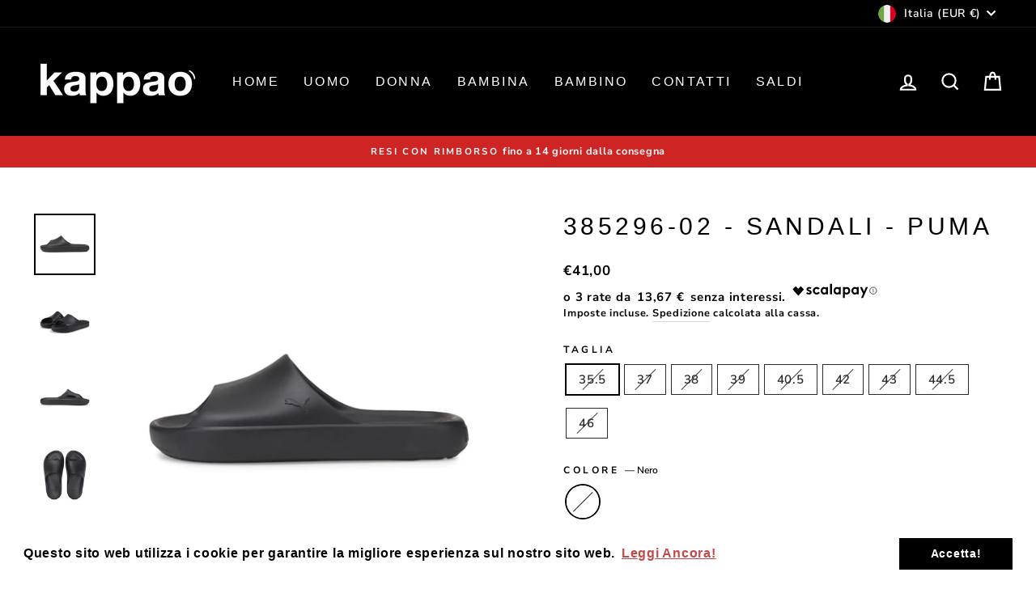

--- FILE ---
content_type: text/html; charset=utf-8
request_url: https://kappaonapoli.it/products/385296-02-sandali-puma
body_size: 52625
content:
<!doctype html>
<html class="no-js" lang="it" dir="ltr">
<head>
  <meta charset="utf-8">
  <meta http-equiv="X-UA-Compatible" content="IE=edge,chrome=1">
  <meta name="viewport" content="width=device-width,initial-scale=1">
  <meta name="theme-color" content="#0eba7d">
  <link rel="canonical" href="https://kappaonapoli.it/products/385296-02-sandali-puma">
  <link rel="preconnect" href="https://cdn.shopify.com">
  <link rel="preconnect" href="https://fonts.shopifycdn.com">
  <link rel="dns-prefetch" href="https://productreviews.shopifycdn.com">
  <link rel="dns-prefetch" href="https://ajax.googleapis.com">
  <link rel="dns-prefetch" href="https://maps.googleapis.com">
  <link rel="dns-prefetch" href="https://maps.gstatic.com"><link rel="shortcut icon" href="//kappaonapoli.it/cdn/shop/files/FAVICON_32x32.png?v=1666021096" type="image/png" /><title>385296-02 - Sandali - Puma
&ndash; kappaonapoli
</title>
<meta name="description" content="Shibui Cat"><meta property="og:site_name" content="kappaonapoli">
  <meta property="og:url" content="https://kappaonapoli.it/products/385296-02-sandali-puma">
  <meta property="og:title" content="385296-02 - Sandali - Puma">
  <meta property="og:type" content="product">
  <meta property="og:description" content="Shibui Cat"><meta property="og:image" content="http://kappaonapoli.it/cdn/shop/products/jvPrXTnhKVpBwqlqpuma__pum-385296-02__sideview01.jpg?v=1649836486">
    <meta property="og:image:secure_url" content="https://kappaonapoli.it/cdn/shop/products/jvPrXTnhKVpBwqlqpuma__pum-385296-02__sideview01.jpg?v=1649836486">
    <meta property="og:image:width" content="1400">
    <meta property="og:image:height" content="1400"><meta name="twitter:site" content="@">
  <meta name="twitter:card" content="summary_large_image">
  <meta name="twitter:title" content="385296-02 - Sandali - Puma">
  <meta name="twitter:description" content="Shibui Cat">
<style data-shopify>
  @font-face {
  font-family: "Nunito Sans";
  font-weight: 700;
  font-style: normal;
  font-display: swap;
  src: url("//kappaonapoli.it/cdn/fonts/nunito_sans/nunitosans_n7.25d963ed46da26098ebeab731e90d8802d989fa5.woff2") format("woff2"),
       url("//kappaonapoli.it/cdn/fonts/nunito_sans/nunitosans_n7.d32e3219b3d2ec82285d3027bd673efc61a996c8.woff") format("woff");
}


  @font-face {
  font-family: "Nunito Sans";
  font-weight: 600;
  font-style: normal;
  font-display: swap;
  src: url("//kappaonapoli.it/cdn/fonts/nunito_sans/nunitosans_n6.6e9464eba570101a53130c8130a9e17a8eb55c21.woff2") format("woff2"),
       url("//kappaonapoli.it/cdn/fonts/nunito_sans/nunitosans_n6.25a0ac0c0a8a26038c7787054dd6058dfbc20fa8.woff") format("woff");
}

  @font-face {
  font-family: "Nunito Sans";
  font-weight: 700;
  font-style: italic;
  font-display: swap;
  src: url("//kappaonapoli.it/cdn/fonts/nunito_sans/nunitosans_i7.8c1124729eec046a321e2424b2acf328c2c12139.woff2") format("woff2"),
       url("//kappaonapoli.it/cdn/fonts/nunito_sans/nunitosans_i7.af4cda04357273e0996d21184432bcb14651a64d.woff") format("woff");
}

  @font-face {
  font-family: "Nunito Sans";
  font-weight: 600;
  font-style: italic;
  font-display: swap;
  src: url("//kappaonapoli.it/cdn/fonts/nunito_sans/nunitosans_i6.e62a4aa1de9af615155fca680231620b75369d24.woff2") format("woff2"),
       url("//kappaonapoli.it/cdn/fonts/nunito_sans/nunitosans_i6.84ec3dfef4c401afbcd538286a9d65b772072e4b.woff") format("woff");
}

</style><link href="//kappaonapoli.it/cdn/shop/t/8/assets/theme.css?v=169148365255993459581720274043" rel="stylesheet" type="text/css" media="all" />
<style data-shopify>:root {
    --typeHeaderPrimary: "system_ui";
    --typeHeaderFallback: -apple-system, 'Segoe UI', Roboto, 'Helvetica Neue', 'Noto Sans', 'Liberation Sans', Arial, sans-serif, 'Apple Color Emoji', 'Segoe UI Emoji', 'Segoe UI Symbol', 'Noto Color Emoji';
    --typeHeaderSize: 35px;
    --typeHeaderWeight: 400;
    --typeHeaderLineHeight: 1.2;
    --typeHeaderSpacing: 0.15em;

    --typeBasePrimary:"Nunito Sans";
    --typeBaseFallback:sans-serif;
    --typeBaseSize: 15px;
    --typeBaseWeight: 700;
    --typeBaseSpacing: 0.05em;
    --typeBaseLineHeight: 1.5;

    --typeCollectionTitle: 23px;

    --iconWeight: 5px;
    --iconLinecaps: miter;

    
      --buttonRadius: 50px;
    

    --colorGridOverlayOpacity: 0.1;
  }

  .placeholder-content {
    background-image: linear-gradient(100deg, #ffffff 40%, #f7f7f7 63%, #ffffff 79%);
  }</style><script>
    document.documentElement.className = document.documentElement.className.replace('no-js', 'js');

    window.theme = window.theme || {};
    theme.routes = {
      home: "/",
      cart: "/cart.js",
      cartPage: "/cart",
      cartAdd: "/cart/add.js",
      cartChange: "/cart/change.js",
      search: "/search"
    };
    theme.strings = {
      soldOut: "Esaurito",
      unavailable: "Non disponibile",
      inStockLabel: "In magazzino, pronto per la spedizione",
      stockLabel: "[count] articoli rimasti, acquista ora!",
      willNotShipUntil: "Pronto per la spedizione [date]",
      willBeInStockAfter: "Di nuovo in magazzino [date]",
      waitingForStock: "Inventario in arrivo",
      savePrice: "Risparmi [saved_amount]",
      cartEmpty: "Il tuo carrello è attualmente vuoto.",
      cartTermsConfirmation: "Devi accettare i termini e le condizioni di vendita per procedere al pagamento",
      searchCollections: "Collezioni:",
      searchPages: "Pagine:",
      searchArticles: "Articoli:"
    };
    theme.settings = {
      dynamicVariantsEnable: true,
      cartType: "page",
      isCustomerTemplate: false,
      moneyFormat: "€{{amount_with_comma_separator}}",
      saveType: "percent",
      productImageSize: "square",
      productImageCover: true,
      predictiveSearch: true,
      predictiveSearchType: "product,article,page,collection",
      quickView: false,
      themeName: 'Impulse',
      themeVersion: "6.1.0"
    };
  </script>

  <script>window.performance && window.performance.mark && window.performance.mark('shopify.content_for_header.start');</script><meta name="google-site-verification" content="11owoC7aLCVBI7ms_f9UjWZaQt5l73bic66tgHZhAPA">
<meta id="shopify-digital-wallet" name="shopify-digital-wallet" content="/60543205615/digital_wallets/dialog">
<meta name="shopify-checkout-api-token" content="1c31d9b5771b7759f9b95277825696a8">
<meta id="in-context-paypal-metadata" data-shop-id="60543205615" data-venmo-supported="false" data-environment="production" data-locale="it_IT" data-paypal-v4="true" data-currency="EUR">
<link rel="alternate" type="application/json+oembed" href="https://kappaonapoli.it/products/385296-02-sandali-puma.oembed">
<script async="async" src="/checkouts/internal/preloads.js?locale=it-IT"></script>
<link rel="preconnect" href="https://shop.app" crossorigin="anonymous">
<script async="async" src="https://shop.app/checkouts/internal/preloads.js?locale=it-IT&shop_id=60543205615" crossorigin="anonymous"></script>
<script id="apple-pay-shop-capabilities" type="application/json">{"shopId":60543205615,"countryCode":"IT","currencyCode":"EUR","merchantCapabilities":["supports3DS"],"merchantId":"gid:\/\/shopify\/Shop\/60543205615","merchantName":"kappaonapoli","requiredBillingContactFields":["postalAddress","email","phone"],"requiredShippingContactFields":["postalAddress","email","phone"],"shippingType":"shipping","supportedNetworks":["visa","maestro","masterCard","amex"],"total":{"type":"pending","label":"kappaonapoli","amount":"1.00"},"shopifyPaymentsEnabled":true,"supportsSubscriptions":true}</script>
<script id="shopify-features" type="application/json">{"accessToken":"1c31d9b5771b7759f9b95277825696a8","betas":["rich-media-storefront-analytics"],"domain":"kappaonapoli.it","predictiveSearch":true,"shopId":60543205615,"locale":"it"}</script>
<script>var Shopify = Shopify || {};
Shopify.shop = "kappaonapoli.myshopify.com";
Shopify.locale = "it";
Shopify.currency = {"active":"EUR","rate":"1.0"};
Shopify.country = "IT";
Shopify.theme = {"name":"Copia di Theme export impulse-kappao","id":165347033425,"schema_name":"Impulse","schema_version":"6.1.0","theme_store_id":null,"role":"main"};
Shopify.theme.handle = "null";
Shopify.theme.style = {"id":null,"handle":null};
Shopify.cdnHost = "kappaonapoli.it/cdn";
Shopify.routes = Shopify.routes || {};
Shopify.routes.root = "/";</script>
<script type="module">!function(o){(o.Shopify=o.Shopify||{}).modules=!0}(window);</script>
<script>!function(o){function n(){var o=[];function n(){o.push(Array.prototype.slice.apply(arguments))}return n.q=o,n}var t=o.Shopify=o.Shopify||{};t.loadFeatures=n(),t.autoloadFeatures=n()}(window);</script>
<script>
  window.ShopifyPay = window.ShopifyPay || {};
  window.ShopifyPay.apiHost = "shop.app\/pay";
  window.ShopifyPay.redirectState = null;
</script>
<script id="shop-js-analytics" type="application/json">{"pageType":"product"}</script>
<script defer="defer" async type="module" src="//kappaonapoli.it/cdn/shopifycloud/shop-js/modules/v2/client.init-shop-cart-sync_B0kkjBRt.it.esm.js"></script>
<script defer="defer" async type="module" src="//kappaonapoli.it/cdn/shopifycloud/shop-js/modules/v2/chunk.common_AgTufRUD.esm.js"></script>
<script type="module">
  await import("//kappaonapoli.it/cdn/shopifycloud/shop-js/modules/v2/client.init-shop-cart-sync_B0kkjBRt.it.esm.js");
await import("//kappaonapoli.it/cdn/shopifycloud/shop-js/modules/v2/chunk.common_AgTufRUD.esm.js");

  window.Shopify.SignInWithShop?.initShopCartSync?.({"fedCMEnabled":true,"windoidEnabled":true});

</script>
<script>
  window.Shopify = window.Shopify || {};
  if (!window.Shopify.featureAssets) window.Shopify.featureAssets = {};
  window.Shopify.featureAssets['shop-js'] = {"shop-cart-sync":["modules/v2/client.shop-cart-sync_XOjUULQV.it.esm.js","modules/v2/chunk.common_AgTufRUD.esm.js"],"init-fed-cm":["modules/v2/client.init-fed-cm_CFGyCp6W.it.esm.js","modules/v2/chunk.common_AgTufRUD.esm.js"],"shop-button":["modules/v2/client.shop-button_D8PBjgvE.it.esm.js","modules/v2/chunk.common_AgTufRUD.esm.js"],"shop-cash-offers":["modules/v2/client.shop-cash-offers_UU-Uz0VT.it.esm.js","modules/v2/chunk.common_AgTufRUD.esm.js","modules/v2/chunk.modal_B6cKP347.esm.js"],"init-windoid":["modules/v2/client.init-windoid_DoFDvLIZ.it.esm.js","modules/v2/chunk.common_AgTufRUD.esm.js"],"shop-toast-manager":["modules/v2/client.shop-toast-manager_B4ykeoIZ.it.esm.js","modules/v2/chunk.common_AgTufRUD.esm.js"],"init-shop-email-lookup-coordinator":["modules/v2/client.init-shop-email-lookup-coordinator_CSPRSD92.it.esm.js","modules/v2/chunk.common_AgTufRUD.esm.js"],"init-shop-cart-sync":["modules/v2/client.init-shop-cart-sync_B0kkjBRt.it.esm.js","modules/v2/chunk.common_AgTufRUD.esm.js"],"avatar":["modules/v2/client.avatar_BTnouDA3.it.esm.js"],"pay-button":["modules/v2/client.pay-button_CPiJlQ5G.it.esm.js","modules/v2/chunk.common_AgTufRUD.esm.js"],"init-customer-accounts":["modules/v2/client.init-customer-accounts_C_Urp9Ri.it.esm.js","modules/v2/client.shop-login-button_BPreIq_c.it.esm.js","modules/v2/chunk.common_AgTufRUD.esm.js","modules/v2/chunk.modal_B6cKP347.esm.js"],"init-shop-for-new-customer-accounts":["modules/v2/client.init-shop-for-new-customer-accounts_Yq_StG--.it.esm.js","modules/v2/client.shop-login-button_BPreIq_c.it.esm.js","modules/v2/chunk.common_AgTufRUD.esm.js","modules/v2/chunk.modal_B6cKP347.esm.js"],"shop-login-button":["modules/v2/client.shop-login-button_BPreIq_c.it.esm.js","modules/v2/chunk.common_AgTufRUD.esm.js","modules/v2/chunk.modal_B6cKP347.esm.js"],"init-customer-accounts-sign-up":["modules/v2/client.init-customer-accounts-sign-up_DwpZPwLB.it.esm.js","modules/v2/client.shop-login-button_BPreIq_c.it.esm.js","modules/v2/chunk.common_AgTufRUD.esm.js","modules/v2/chunk.modal_B6cKP347.esm.js"],"shop-follow-button":["modules/v2/client.shop-follow-button_DF4PngeR.it.esm.js","modules/v2/chunk.common_AgTufRUD.esm.js","modules/v2/chunk.modal_B6cKP347.esm.js"],"checkout-modal":["modules/v2/client.checkout-modal_oq8wp8Y_.it.esm.js","modules/v2/chunk.common_AgTufRUD.esm.js","modules/v2/chunk.modal_B6cKP347.esm.js"],"lead-capture":["modules/v2/client.lead-capture_gcFup1jy.it.esm.js","modules/v2/chunk.common_AgTufRUD.esm.js","modules/v2/chunk.modal_B6cKP347.esm.js"],"shop-login":["modules/v2/client.shop-login_DiId8eKP.it.esm.js","modules/v2/chunk.common_AgTufRUD.esm.js","modules/v2/chunk.modal_B6cKP347.esm.js"],"payment-terms":["modules/v2/client.payment-terms_DTfZn2x7.it.esm.js","modules/v2/chunk.common_AgTufRUD.esm.js","modules/v2/chunk.modal_B6cKP347.esm.js"]};
</script>
<script>(function() {
  var isLoaded = false;
  function asyncLoad() {
    if (isLoaded) return;
    isLoaded = true;
    var urls = ["https:\/\/configs.carthike.com\/carthike.js?shop=kappaonapoli.myshopify.com","https:\/\/cdn.shopify.com\/s\/files\/1\/0605\/4320\/5615\/t\/5\/assets\/booster_eu_cookie_60543205615.js?v=1672835293\u0026shop=kappaonapoli.myshopify.com","https:\/\/sdks.automizely.com\/conversions\/v1\/conversions.js?app_connection_id=59c7733156fd4c39a5f4274353d8968f\u0026mapped_org_id=6f811b2c3c464953b9a0d530eb416cb2_v1\u0026shop=kappaonapoli.myshopify.com","https:\/\/s3.eu-west-1.amazonaws.com\/production-klarna-il-shopify-osm\/3b599d8aff04114e7f62abe990914c9504208c1e\/kappaonapoli.myshopify.com-1720274043962.js?shop=kappaonapoli.myshopify.com","https:\/\/shopify.shopthelook.app\/shopthelook.js?shop=kappaonapoli.myshopify.com","https:\/\/cdn.hextom.com\/js\/eventpromotionbar.js?shop=kappaonapoli.myshopify.com","https:\/\/dashboard.mailerlite.com\/shopify\/17464\/947563?shop=kappaonapoli.myshopify.com"];
    for (var i = 0; i < urls.length; i++) {
      var s = document.createElement('script');
      s.type = 'text/javascript';
      s.async = true;
      s.src = urls[i];
      var x = document.getElementsByTagName('script')[0];
      x.parentNode.insertBefore(s, x);
    }
  };
  if(window.attachEvent) {
    window.attachEvent('onload', asyncLoad);
  } else {
    window.addEventListener('load', asyncLoad, false);
  }
})();</script>
<script id="__st">var __st={"a":60543205615,"offset":3600,"reqid":"cd24e3e4-1ade-4486-96b1-18ec76b1e7e6-1768724655","pageurl":"kappaonapoli.it\/products\/385296-02-sandali-puma","u":"7cc461dc5595","p":"product","rtyp":"product","rid":7629441499375};</script>
<script>window.ShopifyPaypalV4VisibilityTracking = true;</script>
<script id="captcha-bootstrap">!function(){'use strict';const t='contact',e='account',n='new_comment',o=[[t,t],['blogs',n],['comments',n],[t,'customer']],c=[[e,'customer_login'],[e,'guest_login'],[e,'recover_customer_password'],[e,'create_customer']],r=t=>t.map((([t,e])=>`form[action*='/${t}']:not([data-nocaptcha='true']) input[name='form_type'][value='${e}']`)).join(','),a=t=>()=>t?[...document.querySelectorAll(t)].map((t=>t.form)):[];function s(){const t=[...o],e=r(t);return a(e)}const i='password',u='form_key',d=['recaptcha-v3-token','g-recaptcha-response','h-captcha-response',i],f=()=>{try{return window.sessionStorage}catch{return}},m='__shopify_v',_=t=>t.elements[u];function p(t,e,n=!1){try{const o=window.sessionStorage,c=JSON.parse(o.getItem(e)),{data:r}=function(t){const{data:e,action:n}=t;return t[m]||n?{data:e,action:n}:{data:t,action:n}}(c);for(const[e,n]of Object.entries(r))t.elements[e]&&(t.elements[e].value=n);n&&o.removeItem(e)}catch(o){console.error('form repopulation failed',{error:o})}}const l='form_type',E='cptcha';function T(t){t.dataset[E]=!0}const w=window,h=w.document,L='Shopify',v='ce_forms',y='captcha';let A=!1;((t,e)=>{const n=(g='f06e6c50-85a8-45c8-87d0-21a2b65856fe',I='https://cdn.shopify.com/shopifycloud/storefront-forms-hcaptcha/ce_storefront_forms_captcha_hcaptcha.v1.5.2.iife.js',D={infoText:'Protetto da hCaptcha',privacyText:'Privacy',termsText:'Termini'},(t,e,n)=>{const o=w[L][v],c=o.bindForm;if(c)return c(t,g,e,D).then(n);var r;o.q.push([[t,g,e,D],n]),r=I,A||(h.body.append(Object.assign(h.createElement('script'),{id:'captcha-provider',async:!0,src:r})),A=!0)});var g,I,D;w[L]=w[L]||{},w[L][v]=w[L][v]||{},w[L][v].q=[],w[L][y]=w[L][y]||{},w[L][y].protect=function(t,e){n(t,void 0,e),T(t)},Object.freeze(w[L][y]),function(t,e,n,w,h,L){const[v,y,A,g]=function(t,e,n){const i=e?o:[],u=t?c:[],d=[...i,...u],f=r(d),m=r(i),_=r(d.filter((([t,e])=>n.includes(e))));return[a(f),a(m),a(_),s()]}(w,h,L),I=t=>{const e=t.target;return e instanceof HTMLFormElement?e:e&&e.form},D=t=>v().includes(t);t.addEventListener('submit',(t=>{const e=I(t);if(!e)return;const n=D(e)&&!e.dataset.hcaptchaBound&&!e.dataset.recaptchaBound,o=_(e),c=g().includes(e)&&(!o||!o.value);(n||c)&&t.preventDefault(),c&&!n&&(function(t){try{if(!f())return;!function(t){const e=f();if(!e)return;const n=_(t);if(!n)return;const o=n.value;o&&e.removeItem(o)}(t);const e=Array.from(Array(32),(()=>Math.random().toString(36)[2])).join('');!function(t,e){_(t)||t.append(Object.assign(document.createElement('input'),{type:'hidden',name:u})),t.elements[u].value=e}(t,e),function(t,e){const n=f();if(!n)return;const o=[...t.querySelectorAll(`input[type='${i}']`)].map((({name:t})=>t)),c=[...d,...o],r={};for(const[a,s]of new FormData(t).entries())c.includes(a)||(r[a]=s);n.setItem(e,JSON.stringify({[m]:1,action:t.action,data:r}))}(t,e)}catch(e){console.error('failed to persist form',e)}}(e),e.submit())}));const S=(t,e)=>{t&&!t.dataset[E]&&(n(t,e.some((e=>e===t))),T(t))};for(const o of['focusin','change'])t.addEventListener(o,(t=>{const e=I(t);D(e)&&S(e,y())}));const B=e.get('form_key'),M=e.get(l),P=B&&M;t.addEventListener('DOMContentLoaded',(()=>{const t=y();if(P)for(const e of t)e.elements[l].value===M&&p(e,B);[...new Set([...A(),...v().filter((t=>'true'===t.dataset.shopifyCaptcha))])].forEach((e=>S(e,t)))}))}(h,new URLSearchParams(w.location.search),n,t,e,['guest_login'])})(!0,!0)}();</script>
<script integrity="sha256-4kQ18oKyAcykRKYeNunJcIwy7WH5gtpwJnB7kiuLZ1E=" data-source-attribution="shopify.loadfeatures" defer="defer" src="//kappaonapoli.it/cdn/shopifycloud/storefront/assets/storefront/load_feature-a0a9edcb.js" crossorigin="anonymous"></script>
<script crossorigin="anonymous" defer="defer" src="//kappaonapoli.it/cdn/shopifycloud/storefront/assets/shopify_pay/storefront-65b4c6d7.js?v=20250812"></script>
<script data-source-attribution="shopify.dynamic_checkout.dynamic.init">var Shopify=Shopify||{};Shopify.PaymentButton=Shopify.PaymentButton||{isStorefrontPortableWallets:!0,init:function(){window.Shopify.PaymentButton.init=function(){};var t=document.createElement("script");t.src="https://kappaonapoli.it/cdn/shopifycloud/portable-wallets/latest/portable-wallets.it.js",t.type="module",document.head.appendChild(t)}};
</script>
<script data-source-attribution="shopify.dynamic_checkout.buyer_consent">
  function portableWalletsHideBuyerConsent(e){var t=document.getElementById("shopify-buyer-consent"),n=document.getElementById("shopify-subscription-policy-button");t&&n&&(t.classList.add("hidden"),t.setAttribute("aria-hidden","true"),n.removeEventListener("click",e))}function portableWalletsShowBuyerConsent(e){var t=document.getElementById("shopify-buyer-consent"),n=document.getElementById("shopify-subscription-policy-button");t&&n&&(t.classList.remove("hidden"),t.removeAttribute("aria-hidden"),n.addEventListener("click",e))}window.Shopify?.PaymentButton&&(window.Shopify.PaymentButton.hideBuyerConsent=portableWalletsHideBuyerConsent,window.Shopify.PaymentButton.showBuyerConsent=portableWalletsShowBuyerConsent);
</script>
<script>
  function portableWalletsCleanup(e){e&&e.src&&console.error("Failed to load portable wallets script "+e.src);var t=document.querySelectorAll("shopify-accelerated-checkout .shopify-payment-button__skeleton, shopify-accelerated-checkout-cart .wallet-cart-button__skeleton"),e=document.getElementById("shopify-buyer-consent");for(let e=0;e<t.length;e++)t[e].remove();e&&e.remove()}function portableWalletsNotLoadedAsModule(e){e instanceof ErrorEvent&&"string"==typeof e.message&&e.message.includes("import.meta")&&"string"==typeof e.filename&&e.filename.includes("portable-wallets")&&(window.removeEventListener("error",portableWalletsNotLoadedAsModule),window.Shopify.PaymentButton.failedToLoad=e,"loading"===document.readyState?document.addEventListener("DOMContentLoaded",window.Shopify.PaymentButton.init):window.Shopify.PaymentButton.init())}window.addEventListener("error",portableWalletsNotLoadedAsModule);
</script>

<script type="module" src="https://kappaonapoli.it/cdn/shopifycloud/portable-wallets/latest/portable-wallets.it.js" onError="portableWalletsCleanup(this)" crossorigin="anonymous"></script>
<script nomodule>
  document.addEventListener("DOMContentLoaded", portableWalletsCleanup);
</script>

<link id="shopify-accelerated-checkout-styles" rel="stylesheet" media="screen" href="https://kappaonapoli.it/cdn/shopifycloud/portable-wallets/latest/accelerated-checkout-backwards-compat.css" crossorigin="anonymous">
<style id="shopify-accelerated-checkout-cart">
        #shopify-buyer-consent {
  margin-top: 1em;
  display: inline-block;
  width: 100%;
}

#shopify-buyer-consent.hidden {
  display: none;
}

#shopify-subscription-policy-button {
  background: none;
  border: none;
  padding: 0;
  text-decoration: underline;
  font-size: inherit;
  cursor: pointer;
}

#shopify-subscription-policy-button::before {
  box-shadow: none;
}

      </style>

<script>window.performance && window.performance.mark && window.performance.mark('shopify.content_for_header.end');</script>

  <script src="//kappaonapoli.it/cdn/shop/t/8/assets/vendor-scripts-v11.js" defer="defer"></script><link rel="stylesheet" href="//kappaonapoli.it/cdn/shop/t/8/assets/country-flags.css"><script src="//kappaonapoli.it/cdn/shop/t/8/assets/theme.js?v=149212258682495294041720274034" defer="defer"></script>


<!-- BEGIN app block: shopify://apps/pagefly-page-builder/blocks/app-embed/83e179f7-59a0-4589-8c66-c0dddf959200 -->

<!-- BEGIN app snippet: pagefly-cro-ab-testing-main -->







<script>
  ;(function () {
    const url = new URL(window.location)
    const viewParam = url.searchParams.get('view')
    if (viewParam && viewParam.includes('variant-pf-')) {
      url.searchParams.set('pf_v', viewParam)
      url.searchParams.delete('view')
      window.history.replaceState({}, '', url)
    }
  })()
</script>



<script type='module'>
  
  window.PAGEFLY_CRO = window.PAGEFLY_CRO || {}

  window.PAGEFLY_CRO['data_debug'] = {
    original_template_suffix: "all_products",
    allow_ab_test: false,
    ab_test_start_time: 0,
    ab_test_end_time: 0,
    today_date_time: 1768724655000,
  }
  window.PAGEFLY_CRO['GA4'] = { enabled: false}
</script>

<!-- END app snippet -->








  <script src='https://cdn.shopify.com/extensions/019bb4f9-aed6-78a3-be91-e9d44663e6bf/pagefly-page-builder-215/assets/pagefly-helper.js' defer='defer'></script>

  <script src='https://cdn.shopify.com/extensions/019bb4f9-aed6-78a3-be91-e9d44663e6bf/pagefly-page-builder-215/assets/pagefly-general-helper.js' defer='defer'></script>

  <script src='https://cdn.shopify.com/extensions/019bb4f9-aed6-78a3-be91-e9d44663e6bf/pagefly-page-builder-215/assets/pagefly-snap-slider.js' defer='defer'></script>

  <script src='https://cdn.shopify.com/extensions/019bb4f9-aed6-78a3-be91-e9d44663e6bf/pagefly-page-builder-215/assets/pagefly-slideshow-v3.js' defer='defer'></script>

  <script src='https://cdn.shopify.com/extensions/019bb4f9-aed6-78a3-be91-e9d44663e6bf/pagefly-page-builder-215/assets/pagefly-slideshow-v4.js' defer='defer'></script>

  <script src='https://cdn.shopify.com/extensions/019bb4f9-aed6-78a3-be91-e9d44663e6bf/pagefly-page-builder-215/assets/pagefly-glider.js' defer='defer'></script>

  <script src='https://cdn.shopify.com/extensions/019bb4f9-aed6-78a3-be91-e9d44663e6bf/pagefly-page-builder-215/assets/pagefly-slideshow-v1-v2.js' defer='defer'></script>

  <script src='https://cdn.shopify.com/extensions/019bb4f9-aed6-78a3-be91-e9d44663e6bf/pagefly-page-builder-215/assets/pagefly-product-media.js' defer='defer'></script>

  <script src='https://cdn.shopify.com/extensions/019bb4f9-aed6-78a3-be91-e9d44663e6bf/pagefly-page-builder-215/assets/pagefly-product.js' defer='defer'></script>


<script id='pagefly-helper-data' type='application/json'>
  {
    "page_optimization": {
      "assets_prefetching": false
    },
    "elements_asset_mapper": {
      "Accordion": "https://cdn.shopify.com/extensions/019bb4f9-aed6-78a3-be91-e9d44663e6bf/pagefly-page-builder-215/assets/pagefly-accordion.js",
      "Accordion3": "https://cdn.shopify.com/extensions/019bb4f9-aed6-78a3-be91-e9d44663e6bf/pagefly-page-builder-215/assets/pagefly-accordion3.js",
      "CountDown": "https://cdn.shopify.com/extensions/019bb4f9-aed6-78a3-be91-e9d44663e6bf/pagefly-page-builder-215/assets/pagefly-countdown.js",
      "GMap1": "https://cdn.shopify.com/extensions/019bb4f9-aed6-78a3-be91-e9d44663e6bf/pagefly-page-builder-215/assets/pagefly-gmap.js",
      "GMap2": "https://cdn.shopify.com/extensions/019bb4f9-aed6-78a3-be91-e9d44663e6bf/pagefly-page-builder-215/assets/pagefly-gmap.js",
      "GMapBasicV2": "https://cdn.shopify.com/extensions/019bb4f9-aed6-78a3-be91-e9d44663e6bf/pagefly-page-builder-215/assets/pagefly-gmap.js",
      "GMapAdvancedV2": "https://cdn.shopify.com/extensions/019bb4f9-aed6-78a3-be91-e9d44663e6bf/pagefly-page-builder-215/assets/pagefly-gmap.js",
      "HTML.Video": "https://cdn.shopify.com/extensions/019bb4f9-aed6-78a3-be91-e9d44663e6bf/pagefly-page-builder-215/assets/pagefly-htmlvideo.js",
      "HTML.Video2": "https://cdn.shopify.com/extensions/019bb4f9-aed6-78a3-be91-e9d44663e6bf/pagefly-page-builder-215/assets/pagefly-htmlvideo2.js",
      "HTML.Video3": "https://cdn.shopify.com/extensions/019bb4f9-aed6-78a3-be91-e9d44663e6bf/pagefly-page-builder-215/assets/pagefly-htmlvideo2.js",
      "BackgroundVideo": "https://cdn.shopify.com/extensions/019bb4f9-aed6-78a3-be91-e9d44663e6bf/pagefly-page-builder-215/assets/pagefly-htmlvideo2.js",
      "Instagram": "https://cdn.shopify.com/extensions/019bb4f9-aed6-78a3-be91-e9d44663e6bf/pagefly-page-builder-215/assets/pagefly-instagram.js",
      "Instagram2": "https://cdn.shopify.com/extensions/019bb4f9-aed6-78a3-be91-e9d44663e6bf/pagefly-page-builder-215/assets/pagefly-instagram.js",
      "Insta3": "https://cdn.shopify.com/extensions/019bb4f9-aed6-78a3-be91-e9d44663e6bf/pagefly-page-builder-215/assets/pagefly-instagram3.js",
      "Tabs": "https://cdn.shopify.com/extensions/019bb4f9-aed6-78a3-be91-e9d44663e6bf/pagefly-page-builder-215/assets/pagefly-tab.js",
      "Tabs3": "https://cdn.shopify.com/extensions/019bb4f9-aed6-78a3-be91-e9d44663e6bf/pagefly-page-builder-215/assets/pagefly-tab3.js",
      "ProductBox": "https://cdn.shopify.com/extensions/019bb4f9-aed6-78a3-be91-e9d44663e6bf/pagefly-page-builder-215/assets/pagefly-cart.js",
      "FBPageBox2": "https://cdn.shopify.com/extensions/019bb4f9-aed6-78a3-be91-e9d44663e6bf/pagefly-page-builder-215/assets/pagefly-facebook.js",
      "FBLikeButton2": "https://cdn.shopify.com/extensions/019bb4f9-aed6-78a3-be91-e9d44663e6bf/pagefly-page-builder-215/assets/pagefly-facebook.js",
      "TwitterFeed2": "https://cdn.shopify.com/extensions/019bb4f9-aed6-78a3-be91-e9d44663e6bf/pagefly-page-builder-215/assets/pagefly-twitter.js",
      "Paragraph4": "https://cdn.shopify.com/extensions/019bb4f9-aed6-78a3-be91-e9d44663e6bf/pagefly-page-builder-215/assets/pagefly-paragraph4.js",

      "AliReviews": "https://cdn.shopify.com/extensions/019bb4f9-aed6-78a3-be91-e9d44663e6bf/pagefly-page-builder-215/assets/pagefly-3rd-elements.js",
      "BackInStock": "https://cdn.shopify.com/extensions/019bb4f9-aed6-78a3-be91-e9d44663e6bf/pagefly-page-builder-215/assets/pagefly-3rd-elements.js",
      "GloboBackInStock": "https://cdn.shopify.com/extensions/019bb4f9-aed6-78a3-be91-e9d44663e6bf/pagefly-page-builder-215/assets/pagefly-3rd-elements.js",
      "GrowaveWishlist": "https://cdn.shopify.com/extensions/019bb4f9-aed6-78a3-be91-e9d44663e6bf/pagefly-page-builder-215/assets/pagefly-3rd-elements.js",
      "InfiniteOptionsShopPad": "https://cdn.shopify.com/extensions/019bb4f9-aed6-78a3-be91-e9d44663e6bf/pagefly-page-builder-215/assets/pagefly-3rd-elements.js",
      "InkybayProductPersonalizer": "https://cdn.shopify.com/extensions/019bb4f9-aed6-78a3-be91-e9d44663e6bf/pagefly-page-builder-215/assets/pagefly-3rd-elements.js",
      "LimeSpot": "https://cdn.shopify.com/extensions/019bb4f9-aed6-78a3-be91-e9d44663e6bf/pagefly-page-builder-215/assets/pagefly-3rd-elements.js",
      "Loox": "https://cdn.shopify.com/extensions/019bb4f9-aed6-78a3-be91-e9d44663e6bf/pagefly-page-builder-215/assets/pagefly-3rd-elements.js",
      "Opinew": "https://cdn.shopify.com/extensions/019bb4f9-aed6-78a3-be91-e9d44663e6bf/pagefly-page-builder-215/assets/pagefly-3rd-elements.js",
      "Powr": "https://cdn.shopify.com/extensions/019bb4f9-aed6-78a3-be91-e9d44663e6bf/pagefly-page-builder-215/assets/pagefly-3rd-elements.js",
      "ProductReviews": "https://cdn.shopify.com/extensions/019bb4f9-aed6-78a3-be91-e9d44663e6bf/pagefly-page-builder-215/assets/pagefly-3rd-elements.js",
      "PushOwl": "https://cdn.shopify.com/extensions/019bb4f9-aed6-78a3-be91-e9d44663e6bf/pagefly-page-builder-215/assets/pagefly-3rd-elements.js",
      "ReCharge": "https://cdn.shopify.com/extensions/019bb4f9-aed6-78a3-be91-e9d44663e6bf/pagefly-page-builder-215/assets/pagefly-3rd-elements.js",
      "Rivyo": "https://cdn.shopify.com/extensions/019bb4f9-aed6-78a3-be91-e9d44663e6bf/pagefly-page-builder-215/assets/pagefly-3rd-elements.js",
      "TrackingMore": "https://cdn.shopify.com/extensions/019bb4f9-aed6-78a3-be91-e9d44663e6bf/pagefly-page-builder-215/assets/pagefly-3rd-elements.js",
      "Vitals": "https://cdn.shopify.com/extensions/019bb4f9-aed6-78a3-be91-e9d44663e6bf/pagefly-page-builder-215/assets/pagefly-3rd-elements.js",
      "Wiser": "https://cdn.shopify.com/extensions/019bb4f9-aed6-78a3-be91-e9d44663e6bf/pagefly-page-builder-215/assets/pagefly-3rd-elements.js"
    },
    "custom_elements_mapper": {
      "pf-click-action-element": "https://cdn.shopify.com/extensions/019bb4f9-aed6-78a3-be91-e9d44663e6bf/pagefly-page-builder-215/assets/pagefly-click-action-element.js",
      "pf-dialog-element": "https://cdn.shopify.com/extensions/019bb4f9-aed6-78a3-be91-e9d44663e6bf/pagefly-page-builder-215/assets/pagefly-dialog-element.js"
    }
  }
</script>


<!-- END app block --><!-- BEGIN app block: shopify://apps/klaviyo-email-marketing-sms/blocks/klaviyo-onsite-embed/2632fe16-c075-4321-a88b-50b567f42507 -->












  <script async src="https://static.klaviyo.com/onsite/js/RbXMj9/klaviyo.js?company_id=RbXMj9"></script>
  <script>!function(){if(!window.klaviyo){window._klOnsite=window._klOnsite||[];try{window.klaviyo=new Proxy({},{get:function(n,i){return"push"===i?function(){var n;(n=window._klOnsite).push.apply(n,arguments)}:function(){for(var n=arguments.length,o=new Array(n),w=0;w<n;w++)o[w]=arguments[w];var t="function"==typeof o[o.length-1]?o.pop():void 0,e=new Promise((function(n){window._klOnsite.push([i].concat(o,[function(i){t&&t(i),n(i)}]))}));return e}}})}catch(n){window.klaviyo=window.klaviyo||[],window.klaviyo.push=function(){var n;(n=window._klOnsite).push.apply(n,arguments)}}}}();</script>

  
    <script id="viewed_product">
      if (item == null) {
        var _learnq = _learnq || [];

        var MetafieldReviews = null
        var MetafieldYotpoRating = null
        var MetafieldYotpoCount = null
        var MetafieldLooxRating = null
        var MetafieldLooxCount = null
        var okendoProduct = null
        var okendoProductReviewCount = null
        var okendoProductReviewAverageValue = null
        try {
          // The following fields are used for Customer Hub recently viewed in order to add reviews.
          // This information is not part of __kla_viewed. Instead, it is part of __kla_viewed_reviewed_items
          MetafieldReviews = {};
          MetafieldYotpoRating = null
          MetafieldYotpoCount = null
          MetafieldLooxRating = null
          MetafieldLooxCount = null

          okendoProduct = null
          // If the okendo metafield is not legacy, it will error, which then requires the new json formatted data
          if (okendoProduct && 'error' in okendoProduct) {
            okendoProduct = null
          }
          okendoProductReviewCount = okendoProduct ? okendoProduct.reviewCount : null
          okendoProductReviewAverageValue = okendoProduct ? okendoProduct.reviewAverageValue : null
        } catch (error) {
          console.error('Error in Klaviyo onsite reviews tracking:', error);
        }

        var item = {
          Name: "385296-02 - Sandali - Puma",
          ProductID: 7629441499375,
          Categories: ["ciabatte uomo","saldi 2022-23"],
          ImageURL: "https://kappaonapoli.it/cdn/shop/products/jvPrXTnhKVpBwqlqpuma__pum-385296-02__sideview01_grande.jpg?v=1649836486",
          URL: "https://kappaonapoli.it/products/385296-02-sandali-puma",
          Brand: "Puma",
          Price: "€41,00",
          Value: "41,00",
          CompareAtPrice: "€41,00"
        };
        _learnq.push(['track', 'Viewed Product', item]);
        _learnq.push(['trackViewedItem', {
          Title: item.Name,
          ItemId: item.ProductID,
          Categories: item.Categories,
          ImageUrl: item.ImageURL,
          Url: item.URL,
          Metadata: {
            Brand: item.Brand,
            Price: item.Price,
            Value: item.Value,
            CompareAtPrice: item.CompareAtPrice
          },
          metafields:{
            reviews: MetafieldReviews,
            yotpo:{
              rating: MetafieldYotpoRating,
              count: MetafieldYotpoCount,
            },
            loox:{
              rating: MetafieldLooxRating,
              count: MetafieldLooxCount,
            },
            okendo: {
              rating: okendoProductReviewAverageValue,
              count: okendoProductReviewCount,
            }
          }
        }]);
      }
    </script>
  




  <script>
    window.klaviyoReviewsProductDesignMode = false
  </script>







<!-- END app block --><!-- BEGIN app block: shopify://apps/releasit-cod-form/blocks/app-embed/72faf214-4174-4fec-886b-0d0e8d3af9a2 -->

<!-- BEGIN app snippet: metafields-handlers -->







  
  <!-- END app snippet -->


  <!-- BEGIN app snippet: old-ext -->
  
<script type='application/javascript'>
      var _RSI_COD_FORM_SETTINGS = {"testMode":false,"visiblity":{"enabledOnlyForCountries_array":[],"enabledOnlyForProducts_array":[],"enabledOnlyForTotal":"0,0","isEnabledOnlyForCountries":false,"isEnabledOnlyForProducts":false,"totalLimitText":"Il pagamento in contrassegno non è disponibile per ordini superiori a €1000, utilizzare un metodo di pagamento diverso."},"cartPage":{"isEnabled":true,"isSeperateButton":true},"productPage":{"hideAddToCartButton":false,"addMode":"product-only","hideQuickCheckoutButtons":true,"ignoreCollectionsV2":false,"ignoreHomeV2":false,"isEnabled":true},"buyNowButton":{"floatingEnabled":false,"floatingPos":"bottom","iconType":"cart2","shakerType":"none","style":{"borderColor":"rgba(0,0,0,1)","bgColor":"rgba(0,0,0,1)","color":"rgba(255,255,255,1)","borderRadius":2,"borderWidth":0,"shadowOpacity":0.1,"fontSizeFactor":1},"text":"Paga alla Consegna"},"codFee":{"commission":300,"commissionName":"Commissione contrassegno","isFeeEnabled":false,"isFeeTaxable":false},"abandonedCheckouts":{"isEnabled":false},"localization":{"countryCode":"IT","country":{"code":"IT","label":{"t":{"en":"Italy"}},"phonePrefix":"+39","phoneLength":[9,11]}},"form":{"allTaxesIncluded":{"isEnabled":false,"text":"Tutte le tasse incluse."},"checkoutLines_array":[{"type":"subtotal","title":"Totale parziale"},{"type":"shipping","title":"Spedizione"},{"type":"total","title":"Totale"}],"deferLoading":true,"discounts":{"applyButton":{"style":{"bgColor":"rgba(0,0,0,1)"},"text":"Applica"},"checkoutLineText":"Sconto","fieldLabel":"Codice sconto","isEnabled":true,"limitToOneCode":true},"fields":{"areLabelsEnabled":true,"isCountriesV2":true,"isV2":true,"isV3":true,"items_array":[{"type":"order_summary","isActive":true,"position":0,"backendFields":{"label":{"t":{"en":"Order summary","it":"Riepilogo ordine","es":"Resumen del pedido","fr":"Résumé de la commande"}},"hideEdit":true}},{"type":"totals_summary","isActive":true,"position":1,"backendFields":{"label":{"t":{"en":"Totals summary","it":"Riepilogo totali","es":"Resumen total","fr":"Résumé des totaux"}}}},{"type":"discount_codes","isActive":true,"position":2,"backendFields":{"label":{"t":{"en":"Discount codes","it":"Codici sconto","es":"Códigos de descuento","fr":"Codes de réduction"}}}},{"type":"shipping_rates","isActive":true,"alignment":"left","position":3,"backendFields":{"label":{"t":{"en":"Shipping rates","it":"Tariffe di spedizione","es":"Tarifas de envío","fr":"Frais d'envoi"}}}},{"type":"custom_text","isActive":true,"text":"Inserisci il tuo indirizzo di spedizione","alignment":"center","fontWeight":"600","fontSizeFactor":1.05,"color":"rgba(0,0,0,1)","position":4,"backendFields":{"label":{"t":{"en":"Custom text","it":"Testo personalizzabile","es":"Texto personalizable","fr":"Texte personnalisé"}}}},{"type":"first_name","required":true,"showIcon":true,"label":"Nome","n":{"ph":"Nome","minL":2,"maxL":250,"eInv":"","reg":""},"isActive":true,"position":5,"backendFields":{"label":{"t":{"en":"First name field","it":"Campo nome","es":"Campo de nombre","fr":"Champ prénom"}},"name":"first_name"}},{"type":"last_name","required":true,"showIcon":true,"label":"Cognome","n":{"ph":"Cognome","minL":2,"maxL":250,"eInv":"","reg":""},"isActive":true,"position":6,"backendFields":{"label":{"t":{"en":"Last name field","it":"Campo cognome","es":"Campo de apellido","fr":"Champ nom de famille"}},"name":"last_name"}},{"type":"phone","required":true,"showIcon":true,"label":"Telefono","n":{"ph":"Telefono","minL":1,"maxL":15,"reg":""},"isActive":true,"position":7,"backendFields":{"label":{"t":{"en":"Phone field","it":"Campo telefono","es":"Campo de teléfono","fr":"Champ téléphone"}},"name":"phone"}},{"type":"address","required":true,"showIcon":true,"label":"Indirizzo","n":{"ph":"Indirizzo","minL":2,"maxL":250,"eInv":"","reg":""},"isActive":true,"position":8,"backendFields":{"label":{"t":{"en":"Address field","it":"Campo indirizzo","es":"Campo de dirección","fr":"Champ d'adresse"}},"name":"address"}},{"type":"civic_number","required":true,"showIcon":true,"label":"Numero civico","n":{"ph":"Numero civico","minL":1,"maxL":250,"eInv":"","reg":""},"isActive":true,"position":9,"backendFields":{"label":{"t":{"en":"Address 2 field","it":"Campo numero civico","es":"Campo de dirección 2","fr":"Champ adresse 2"}},"name":"civic_number"}},{"type":"province_country_field","position":10,"required":true,"label":"Provincia","disableDd":false,"n":{"ph":"Provincia"},"isActive":true,"backendFields":{"label":{"t":{"en":"Province field"}},"name":"province_country_field","replacesType":"province","elementType":"select","options":[{"label":"Agrigento","value":"AG"},{"label":"Alessandria","value":"AL"},{"label":"Ancona","value":"AN"},{"label":"Arezzo","value":"AR"},{"label":"Ascoli Piceno","value":"AP"},{"label":"Asti","value":"AT"},{"label":"Avellino","value":"AV"},{"label":"Bari","value":"BA"},{"label":"Barletta-Andria-Trani","value":"BT"},{"label":"Belluno","value":"BL"},{"label":"Benevento","value":"BN"},{"label":"Bergamo","value":"BG"},{"label":"Biella","value":"BI"},{"label":"Bologna","value":"BO"},{"label":"Bolzano/Bozen","value":"BZ"},{"label":"Brescia","value":"BS"},{"label":"Brindisi","value":"BR"},{"label":"Cagliari","value":"CA"},{"label":"Caltanissetta","value":"CL"},{"label":"Campobasso","value":"CB"},{"label":"Carbonia-Iglesias","value":"CI"},{"label":"Caserta","value":"CE"},{"label":"Catania","value":"CT"},{"label":"Catanzaro","value":"CZ"},{"label":"Chieti","value":"CH"},{"label":"Como","value":"CO"},{"label":"Cosenza","value":"CS"},{"label":"Cremona","value":"CR"},{"label":"Crotone","value":"KR"},{"label":"Cuneo","value":"CN"},{"label":"Enna","value":"EN"},{"label":"Fermo","value":"FM"},{"label":"Ferrara","value":"FE"},{"label":"Firenze","value":"FI"},{"label":"Foggia","value":"FG"},{"label":"Forlì-Cesena","value":"FC"},{"label":"Frosinone","value":"FR"},{"label":"Genova","value":"GE"},{"label":"Gorizia","value":"GO"},{"label":"Grosseto","value":"GR"},{"label":"Imperia","value":"IM"},{"label":"Isernia","value":"IS"},{"label":"L'Aquila","value":"AQ"},{"label":"La Spezia","value":"SP"},{"label":"Latina","value":"LT"},{"label":"Lecce","value":"LE"},{"label":"Lecco","value":"LC"},{"label":"Livorno","value":"LI"},{"label":"Lodi","value":"LO"},{"label":"Lucca","value":"LU"},{"label":"Macerata","value":"MC"},{"label":"Mantova","value":"MN"},{"label":"Massa-Carrara","value":"MS"},{"label":"Matera","value":"MT"},{"label":"Medio Campidano","value":"VS"},{"label":"Messina","value":"ME"},{"label":"Milano","value":"MI"},{"label":"Modena","value":"MO"},{"label":"Monza e della Brianza","value":"MB"},{"label":"Napoli","value":"NA"},{"label":"Novara","value":"NO"},{"label":"Nuoro","value":"NU"},{"label":"Ogliastra","value":"OG"},{"label":"Olbia-Tempio","value":"OT"},{"label":"Oristano","value":"OR"},{"label":"Padova","value":"PD"},{"label":"Palermo","value":"PA"},{"label":"Parma","value":"PR"},{"label":"Pavia","value":"PV"},{"label":"Perugia","value":"PG"},{"label":"Pesaro e Urbino","value":"PU"},{"label":"Pescara","value":"PE"},{"label":"Piacenza","value":"PC"},{"label":"Pisa","value":"PI"},{"label":"Pistoia","value":"PT"},{"label":"Pordenone","value":"PN"},{"label":"Potenza","value":"PZ"},{"label":"Prato","value":"PO"},{"label":"Ragusa","value":"RG"},{"label":"Ravenna","value":"RA"},{"label":"Reggio di Calabria","value":"RC"},{"label":"Reggio nell'Emilia","value":"RE"},{"label":"Rieti","value":"RI"},{"label":"Rimini","value":"RN"},{"label":"Roma","value":"RM"},{"label":"Rovigo","value":"RO"},{"label":"Salerno","value":"SA"},{"label":"Sassari","value":"SS"},{"label":"Savona","value":"SV"},{"label":"Siena","value":"SI"},{"label":"Siracusa","value":"SR"},{"label":"Sondrio","value":"SO"},{"label":"Taranto","value":"TA"},{"label":"Teramo","value":"TE"},{"label":"Terni","value":"TR"},{"label":"Torino","value":"TO"},{"label":"Trapani","value":"TP"},{"label":"Trento","value":"TN"},{"label":"Treviso","value":"TV"},{"label":"Trieste","value":"TS"},{"label":"Udine","value":"UD"},{"label":"Valle d'Aosta/Vallée d'Aoste","value":"AO"},{"label":"Varese","value":"VA"},{"label":"Venezia","value":"VE"},{"label":"Verbano-Cusio-Ossola","value":"VB"},{"label":"Vercelli","value":"VC"},{"label":"Verona","value":"VR"},{"label":"Vibo Valentia","value":"VV"},{"label":"Vicenza","value":"VI"},{"label":"Viterbo","value":"VT"}]}},{"type":"city","required":true,"showIcon":true,"label":"Città","n":{"ph":"Città","minL":2,"maxL":250,"eInv":"","reg":""},"isActive":true,"position":11,"backendFields":{"label":{"t":{"en":"City field","it":"Campo città","es":"Campo de la ciudad","fr":"Champ de la ville"}},"name":"city"}},{"type":"zip_code","required":true,"showIcon":true,"label":"Cap","n":{"ph":"Cap","minL":2,"maxL":250,"eInv":"","reg":""},"isActive":true,"position":12,"backendFields":{"label":{"t":{"en":"Zip code field","it":"Campo codice postale (CAP)","es":"Campo de código postal","fr":"Champ code postal"}},"name":"zip_code"}},{"type":"email","required":false,"showIcon":true,"label":"Email","n":{"ph":"Email","minL":1,"maxL":250},"isActive":true,"position":13,"backendFields":{"label":{"t":{"en":"Email field","it":"Campo email","es":"Campo de correo electrónico","fr":"Champ e-mail"}},"name":"email"}},{"type":"note","showIcon":true,"required":false,"label":"Nota sull'ordine","n":{"ph":"Nota sull'ordine","minL":1,"maxL":250,"eInv":"","reg":""},"isActive":false,"position":14,"backendFields":{"label":{"t":{"en":"Order note field","it":"Campo nota sull'ordine","es":"Campo de nota del pedido","fr":"Champ de note de commande"}},"name":"note"}},{"type":"sp_quantity","label":"Quantità","alignment":"left","isActive":false,"position":15,"backendFields":{"label":{"t":{"en":"Quantity selector field","it":"Campo selettore di quantità","es":"Campo selector de cantidad","fr":"Champ de sélection de quantité"}},"onlyOne":true}},{"type":"newsletter_subscribe_checkbox","label":"Iscriviti per ricevere comunicazioni di nuovi prodotti e offerte!","isActive":true,"position":16,"backendFields":{"label":{"t":{"en":"Newsletter field","it":"Campo iscrizione marketing","es":"Campo de inscripción de marketing","fr":"Champ de saisie marketing"}},"name":"newsletter_subscribe_checkbox"}},{"type":"terms_accept_checkbox","required":true,"label":"Accetta i nostri <a href=\"/policies/terms-of-service\">termini e condizioni</a>","isActive":false,"position":17,"backendFields":{"label":{"t":{"en":"Accept terms field","it":"Campo accettazione dei termini","es":"Campo de aceptación de términos","fr":"Champ d'acceptation des conditions"}},"name":"terms_accept_checkbox"}},{"type":"submit_button","isActive":true,"position":18,"backendFields":{"label":{"t":{"en":"Submit button","it":"Pulsante di invio","es":"Botón de envío","fr":"Bouton de soumission"}}}}],"title":"Inserisci il tuo indirizzo di spedizione","titleAlign":"left"},"generalTexts":{"errors":{"invalidDiscountCode":"Inserisci un codice sconto valido.","invalidEmail":"Inserisci un indirizzo email valido.","invalidGeneric":"Inserire un valore valido.","invalidPhone":"Inserisci un numero di telefono valido.","oneDiscountCodeAllowed":"È consentito un solo sconto per ordine.","required":"Questo campo è obbligatorio."},"free":"Gratis","selectShippingRate":"Metodo di spedizione"},"hasDraftChoButton":true,"hasEmbeddedV2":true,"header":{"showClose":true,"title":"PAGAMENTO ALLA CONSEGNA","titleStyle":{"alignment":"left","color":"rgba(0,0,0,1)","fontSizeFactor":1,"fontWeight":"600"}},"hideCheckoutLines":false,"isEmbedded":false,"isRtlEnabled":false,"isUsingAppEmbed":true,"isUsingScriptTag":true,"isUsingSpCdn":true,"style":{"bgColor":"rgba(255,255,255,1)","borderColor":"rgba(0,0,0,1)","borderRadius":9,"borderWidth":0,"color":"rgba(0,0,0,1)","fontSizeFactor":1,"shadowOpacity":0.2},"submitButton":{"iconType":"none","shakerType":"none","style":{"borderColor":"rgba(0,0,0,1)","bgColor":"rgba(0,0,0,1)","color":"rgba(255,255,255,1)","borderRadius":2,"borderWidth":0,"shadowOpacity":0.1,"fontSizeFactor":1},"text":"COMPLETA L'ORDINE - {order_total}"},"useMoneyFormat":true,"currentPage":"","currentStatus":"","postUrl":"/apps/rsi-cod-form-do-not-change/create-order"},"tracking":{"disableAllEvents":false,"items_array":[]},"shippingRates":{"isAutomatic":false,"items_array":[{"type":"custom","title":"Spedizione Veloce in 24/48h","price":500,"condition":[{"type":"if_total_greater_or_equal_than","value":0}],"priority":1},{"type":"default","title":"Default rate","price":0,"priority":0}],"sortMode":"price-low-high"},"integrations":{"codFee":{"commission":500,"commissionName":"Commissione pagamento alla consegna","isFeeEnabled":true,"isFeeTaxable":false}},"general":{"disableAutofill":false,"disableAutomaticDs":false,"noTagsToOrders":false,"paymentMethod":{"name":"Cash on Delivery (COD)","isEnabled":true},"redirectToCustomPage":{"type":"url","url":"","isEnabled":false},"saveOrdersAsDrafts":false,"saveUtms":false,"sendSms":true,"storefrontAccessToken":"6bd3368bdae57ae3f4bd7f9b8d4e9274"},"upsells":{"addButton":{"shakerType":"none","style":{"borderColor":"rgba(0,0,0,1)","bgColor":"rgba(0,0,0,1)","color":"rgba(255,255,255,1)","borderRadius":2,"shadowOpacity":0.1,"borderWidth":0},"text":"Aggiungi al mio ordine"},"isPostPurchase":true,"maxNum":2,"noThanksButton":{"style":{"borderColor":"rgba(0,0,0,1)","bgColor":"rgba(255,255,255,1)","color":"rgba(0,0,0,1)","borderRadius":2,"shadowOpacity":0.1,"borderWidth":2},"text":"No grazie, completa il mio ordine"},"showQuantitySelector":false,"topText":"Aggiungi {product_name} al tuo ordine!","isEnabled":false,"postUrl":"/apps/rsi-cod-form-do-not-change/get-upsell"},"reportPostUrl":"/apps/rsi-cod-form-do-not-change/send-report","messOtp":{"attempts":3,"isEnabled":false,"mode":"sms","smsMess":"{otp_code} è il tuo codice di verifica per il tuo ordine.","tAttemptsExceeded":"Hai raggiunto il limite di reinvii, riprova con un numero di telefono diverso.","tChangePhone":"Cambia numero di telefono","tDescription":"Un codice di verifica è stato inviato tramite SMS al tuo numero di telefono {phone_number}. Inserisci il tuo codice qui sotto per verificare il tuo numero di telefono:","tInvalidCode":"Il codice inserito non è valido, riprova.","tNewCodeSent":"Un nuovo codice è stato inviato tramite SMS al tuo numero di telefono {phone_number}. Inserisci il codice sopra.","tResend":"Reinvia codice","tTitle":"Verifica il tuo numero di telefono per completare l'ordine","tVerify":"Verifica","tYourCode":"Il tuo codice","postUrl":"/apps/rsi-cod-form-do-not-change/get-phone-number-otp"},"isSpCdnActive":true};
    </script>
  




<script src='https://cdn.shopify.com/extensions/019bcb3c-0097-723a-a505-a1e16af5dced/releasit-cod-form-345/assets/datepicker.min.js' defer></script><script src='https://cdn.shopify.com/extensions/019bcb3c-0097-723a-a505-a1e16af5dced/releasit-cod-form-345/assets/get-form-script.min.js' defer></script><script id='rsi-cod-form-product-cache' type='application/json'>
  {"id":7629441499375,"title":"385296-02 - Sandali - Puma","handle":"385296-02-sandali-puma","description":"Shibui Cat","published_at":"2022-04-13T09:54:36+02:00","created_at":"2022-04-13T09:54:45+02:00","vendor":"Puma","type":"Sandali","tags":["2022","35.5","37","38","39","40.5","42","43","44.5","46","Calzature","M3","Nero","Primavera\/Estate","Puma","Sandali","Uomo"],"price":4100,"price_min":4100,"price_max":4100,"available":false,"price_varies":false,"compare_at_price":4100,"compare_at_price_min":4100,"compare_at_price_max":4100,"compare_at_price_varies":false,"variants":[{"id":42691132850415,"title":"35.5 \/ Nero","option1":"35.5","option2":"Nero","option3":null,"sku":"2000000173467","requires_shipping":true,"taxable":true,"featured_image":{"id":37332703969519,"product_id":7629441499375,"position":1,"created_at":"2022-04-13T09:54:46+02:00","updated_at":"2022-04-13T09:54:46+02:00","alt":null,"width":1400,"height":1400,"src":"\/\/kappaonapoli.it\/cdn\/shop\/products\/jvPrXTnhKVpBwqlqpuma__pum-385296-02__sideview01.jpg?v=1649836486","variant_ids":[42691132850415,42691132883183,42691132915951,42691132948719,42691132981487,42691133014255,42691133047023,42691133079791,42691133112559]},"available":false,"name":"385296-02 - Sandali - Puma - 35.5 \/ Nero","public_title":"35.5 \/ Nero","options":["35.5","Nero"],"price":4100,"weight":0,"compare_at_price":4100,"inventory_management":"shopify","barcode":"","featured_media":{"alt":null,"id":29894440386799,"position":1,"preview_image":{"aspect_ratio":1.0,"height":1400,"width":1400,"src":"\/\/kappaonapoli.it\/cdn\/shop\/products\/jvPrXTnhKVpBwqlqpuma__pum-385296-02__sideview01.jpg?v=1649836486"}},"requires_selling_plan":false,"selling_plan_allocations":[]},{"id":42691132883183,"title":"37 \/ Nero","option1":"37","option2":"Nero","option3":null,"sku":"2000000173474","requires_shipping":true,"taxable":true,"featured_image":{"id":37332703969519,"product_id":7629441499375,"position":1,"created_at":"2022-04-13T09:54:46+02:00","updated_at":"2022-04-13T09:54:46+02:00","alt":null,"width":1400,"height":1400,"src":"\/\/kappaonapoli.it\/cdn\/shop\/products\/jvPrXTnhKVpBwqlqpuma__pum-385296-02__sideview01.jpg?v=1649836486","variant_ids":[42691132850415,42691132883183,42691132915951,42691132948719,42691132981487,42691133014255,42691133047023,42691133079791,42691133112559]},"available":false,"name":"385296-02 - Sandali - Puma - 37 \/ Nero","public_title":"37 \/ Nero","options":["37","Nero"],"price":4100,"weight":0,"compare_at_price":4100,"inventory_management":"shopify","barcode":"","featured_media":{"alt":null,"id":29894440386799,"position":1,"preview_image":{"aspect_ratio":1.0,"height":1400,"width":1400,"src":"\/\/kappaonapoli.it\/cdn\/shop\/products\/jvPrXTnhKVpBwqlqpuma__pum-385296-02__sideview01.jpg?v=1649836486"}},"requires_selling_plan":false,"selling_plan_allocations":[]},{"id":42691132915951,"title":"38 \/ Nero","option1":"38","option2":"Nero","option3":null,"sku":"2000000173481","requires_shipping":true,"taxable":true,"featured_image":{"id":37332703969519,"product_id":7629441499375,"position":1,"created_at":"2022-04-13T09:54:46+02:00","updated_at":"2022-04-13T09:54:46+02:00","alt":null,"width":1400,"height":1400,"src":"\/\/kappaonapoli.it\/cdn\/shop\/products\/jvPrXTnhKVpBwqlqpuma__pum-385296-02__sideview01.jpg?v=1649836486","variant_ids":[42691132850415,42691132883183,42691132915951,42691132948719,42691132981487,42691133014255,42691133047023,42691133079791,42691133112559]},"available":false,"name":"385296-02 - Sandali - Puma - 38 \/ Nero","public_title":"38 \/ Nero","options":["38","Nero"],"price":4100,"weight":0,"compare_at_price":4100,"inventory_management":"shopify","barcode":"","featured_media":{"alt":null,"id":29894440386799,"position":1,"preview_image":{"aspect_ratio":1.0,"height":1400,"width":1400,"src":"\/\/kappaonapoli.it\/cdn\/shop\/products\/jvPrXTnhKVpBwqlqpuma__pum-385296-02__sideview01.jpg?v=1649836486"}},"requires_selling_plan":false,"selling_plan_allocations":[]},{"id":42691132948719,"title":"39 \/ Nero","option1":"39","option2":"Nero","option3":null,"sku":"2000000173498","requires_shipping":true,"taxable":true,"featured_image":{"id":37332703969519,"product_id":7629441499375,"position":1,"created_at":"2022-04-13T09:54:46+02:00","updated_at":"2022-04-13T09:54:46+02:00","alt":null,"width":1400,"height":1400,"src":"\/\/kappaonapoli.it\/cdn\/shop\/products\/jvPrXTnhKVpBwqlqpuma__pum-385296-02__sideview01.jpg?v=1649836486","variant_ids":[42691132850415,42691132883183,42691132915951,42691132948719,42691132981487,42691133014255,42691133047023,42691133079791,42691133112559]},"available":false,"name":"385296-02 - Sandali - Puma - 39 \/ Nero","public_title":"39 \/ Nero","options":["39","Nero"],"price":4100,"weight":0,"compare_at_price":4100,"inventory_management":"shopify","barcode":"","featured_media":{"alt":null,"id":29894440386799,"position":1,"preview_image":{"aspect_ratio":1.0,"height":1400,"width":1400,"src":"\/\/kappaonapoli.it\/cdn\/shop\/products\/jvPrXTnhKVpBwqlqpuma__pum-385296-02__sideview01.jpg?v=1649836486"}},"requires_selling_plan":false,"selling_plan_allocations":[]},{"id":42691132981487,"title":"40.5 \/ Nero","option1":"40.5","option2":"Nero","option3":null,"sku":"2000000173504","requires_shipping":true,"taxable":true,"featured_image":{"id":37332703969519,"product_id":7629441499375,"position":1,"created_at":"2022-04-13T09:54:46+02:00","updated_at":"2022-04-13T09:54:46+02:00","alt":null,"width":1400,"height":1400,"src":"\/\/kappaonapoli.it\/cdn\/shop\/products\/jvPrXTnhKVpBwqlqpuma__pum-385296-02__sideview01.jpg?v=1649836486","variant_ids":[42691132850415,42691132883183,42691132915951,42691132948719,42691132981487,42691133014255,42691133047023,42691133079791,42691133112559]},"available":false,"name":"385296-02 - Sandali - Puma - 40.5 \/ Nero","public_title":"40.5 \/ Nero","options":["40.5","Nero"],"price":4100,"weight":0,"compare_at_price":4100,"inventory_management":"shopify","barcode":"","featured_media":{"alt":null,"id":29894440386799,"position":1,"preview_image":{"aspect_ratio":1.0,"height":1400,"width":1400,"src":"\/\/kappaonapoli.it\/cdn\/shop\/products\/jvPrXTnhKVpBwqlqpuma__pum-385296-02__sideview01.jpg?v=1649836486"}},"requires_selling_plan":false,"selling_plan_allocations":[]},{"id":42691133014255,"title":"42 \/ Nero","option1":"42","option2":"Nero","option3":null,"sku":"2000000173511","requires_shipping":true,"taxable":true,"featured_image":{"id":37332703969519,"product_id":7629441499375,"position":1,"created_at":"2022-04-13T09:54:46+02:00","updated_at":"2022-04-13T09:54:46+02:00","alt":null,"width":1400,"height":1400,"src":"\/\/kappaonapoli.it\/cdn\/shop\/products\/jvPrXTnhKVpBwqlqpuma__pum-385296-02__sideview01.jpg?v=1649836486","variant_ids":[42691132850415,42691132883183,42691132915951,42691132948719,42691132981487,42691133014255,42691133047023,42691133079791,42691133112559]},"available":false,"name":"385296-02 - Sandali - Puma - 42 \/ Nero","public_title":"42 \/ Nero","options":["42","Nero"],"price":4100,"weight":0,"compare_at_price":4100,"inventory_management":"shopify","barcode":"","featured_media":{"alt":null,"id":29894440386799,"position":1,"preview_image":{"aspect_ratio":1.0,"height":1400,"width":1400,"src":"\/\/kappaonapoli.it\/cdn\/shop\/products\/jvPrXTnhKVpBwqlqpuma__pum-385296-02__sideview01.jpg?v=1649836486"}},"requires_selling_plan":false,"selling_plan_allocations":[]},{"id":42691133047023,"title":"43 \/ Nero","option1":"43","option2":"Nero","option3":null,"sku":"2000000173528","requires_shipping":true,"taxable":true,"featured_image":{"id":37332703969519,"product_id":7629441499375,"position":1,"created_at":"2022-04-13T09:54:46+02:00","updated_at":"2022-04-13T09:54:46+02:00","alt":null,"width":1400,"height":1400,"src":"\/\/kappaonapoli.it\/cdn\/shop\/products\/jvPrXTnhKVpBwqlqpuma__pum-385296-02__sideview01.jpg?v=1649836486","variant_ids":[42691132850415,42691132883183,42691132915951,42691132948719,42691132981487,42691133014255,42691133047023,42691133079791,42691133112559]},"available":false,"name":"385296-02 - Sandali - Puma - 43 \/ Nero","public_title":"43 \/ Nero","options":["43","Nero"],"price":4100,"weight":0,"compare_at_price":4100,"inventory_management":"shopify","barcode":"","featured_media":{"alt":null,"id":29894440386799,"position":1,"preview_image":{"aspect_ratio":1.0,"height":1400,"width":1400,"src":"\/\/kappaonapoli.it\/cdn\/shop\/products\/jvPrXTnhKVpBwqlqpuma__pum-385296-02__sideview01.jpg?v=1649836486"}},"requires_selling_plan":false,"selling_plan_allocations":[]},{"id":42691133079791,"title":"44.5 \/ Nero","option1":"44.5","option2":"Nero","option3":null,"sku":"2000000173535","requires_shipping":true,"taxable":true,"featured_image":{"id":37332703969519,"product_id":7629441499375,"position":1,"created_at":"2022-04-13T09:54:46+02:00","updated_at":"2022-04-13T09:54:46+02:00","alt":null,"width":1400,"height":1400,"src":"\/\/kappaonapoli.it\/cdn\/shop\/products\/jvPrXTnhKVpBwqlqpuma__pum-385296-02__sideview01.jpg?v=1649836486","variant_ids":[42691132850415,42691132883183,42691132915951,42691132948719,42691132981487,42691133014255,42691133047023,42691133079791,42691133112559]},"available":false,"name":"385296-02 - Sandali - Puma - 44.5 \/ Nero","public_title":"44.5 \/ Nero","options":["44.5","Nero"],"price":4100,"weight":0,"compare_at_price":4100,"inventory_management":"shopify","barcode":"","featured_media":{"alt":null,"id":29894440386799,"position":1,"preview_image":{"aspect_ratio":1.0,"height":1400,"width":1400,"src":"\/\/kappaonapoli.it\/cdn\/shop\/products\/jvPrXTnhKVpBwqlqpuma__pum-385296-02__sideview01.jpg?v=1649836486"}},"requires_selling_plan":false,"selling_plan_allocations":[]},{"id":42691133112559,"title":"46 \/ Nero","option1":"46","option2":"Nero","option3":null,"sku":"2000000173542","requires_shipping":true,"taxable":true,"featured_image":{"id":37332703969519,"product_id":7629441499375,"position":1,"created_at":"2022-04-13T09:54:46+02:00","updated_at":"2022-04-13T09:54:46+02:00","alt":null,"width":1400,"height":1400,"src":"\/\/kappaonapoli.it\/cdn\/shop\/products\/jvPrXTnhKVpBwqlqpuma__pum-385296-02__sideview01.jpg?v=1649836486","variant_ids":[42691132850415,42691132883183,42691132915951,42691132948719,42691132981487,42691133014255,42691133047023,42691133079791,42691133112559]},"available":false,"name":"385296-02 - Sandali - Puma - 46 \/ Nero","public_title":"46 \/ Nero","options":["46","Nero"],"price":4100,"weight":0,"compare_at_price":4100,"inventory_management":"shopify","barcode":"","featured_media":{"alt":null,"id":29894440386799,"position":1,"preview_image":{"aspect_ratio":1.0,"height":1400,"width":1400,"src":"\/\/kappaonapoli.it\/cdn\/shop\/products\/jvPrXTnhKVpBwqlqpuma__pum-385296-02__sideview01.jpg?v=1649836486"}},"requires_selling_plan":false,"selling_plan_allocations":[]}],"images":["\/\/kappaonapoli.it\/cdn\/shop\/products\/jvPrXTnhKVpBwqlqpuma__pum-385296-02__sideview01.jpg?v=1649836486","\/\/kappaonapoli.it\/cdn\/shop\/products\/mfWACzFSJP26t1qjpuma__pum-385296-02__imagefront.jpg?v=1649836486","\/\/kappaonapoli.it\/cdn\/shop\/products\/psOcVpFqSPdwkHrUpuma__pum-385296-02__sideview03.jpg?v=1649836486","\/\/kappaonapoli.it\/cdn\/shop\/products\/vPl633Rc8NL6eQZ4puma__pum-385296-02__sideview04.jpg?v=1649836486","\/\/kappaonapoli.it\/cdn\/shop\/products\/ee0EPP0ZQVYGJGmapuma__pum-385296-02__backview.jpg?v=1649836486","\/\/kappaonapoli.it\/cdn\/shop\/products\/oe4yQWAFTPa84P57puma__pum-385296-02__sideview02.jpg?v=1649836486"],"featured_image":"\/\/kappaonapoli.it\/cdn\/shop\/products\/jvPrXTnhKVpBwqlqpuma__pum-385296-02__sideview01.jpg?v=1649836486","options":["Taglia","Colore"],"media":[{"alt":null,"id":29894440386799,"position":1,"preview_image":{"aspect_ratio":1.0,"height":1400,"width":1400,"src":"\/\/kappaonapoli.it\/cdn\/shop\/products\/jvPrXTnhKVpBwqlqpuma__pum-385296-02__sideview01.jpg?v=1649836486"},"aspect_ratio":1.0,"height":1400,"media_type":"image","src":"\/\/kappaonapoli.it\/cdn\/shop\/products\/jvPrXTnhKVpBwqlqpuma__pum-385296-02__sideview01.jpg?v=1649836486","width":1400},{"alt":null,"id":29894440419567,"position":2,"preview_image":{"aspect_ratio":1.0,"height":1400,"width":1400,"src":"\/\/kappaonapoli.it\/cdn\/shop\/products\/mfWACzFSJP26t1qjpuma__pum-385296-02__imagefront.jpg?v=1649836486"},"aspect_ratio":1.0,"height":1400,"media_type":"image","src":"\/\/kappaonapoli.it\/cdn\/shop\/products\/mfWACzFSJP26t1qjpuma__pum-385296-02__imagefront.jpg?v=1649836486","width":1400},{"alt":null,"id":29894440452335,"position":3,"preview_image":{"aspect_ratio":1.0,"height":1400,"width":1400,"src":"\/\/kappaonapoli.it\/cdn\/shop\/products\/psOcVpFqSPdwkHrUpuma__pum-385296-02__sideview03.jpg?v=1649836486"},"aspect_ratio":1.0,"height":1400,"media_type":"image","src":"\/\/kappaonapoli.it\/cdn\/shop\/products\/psOcVpFqSPdwkHrUpuma__pum-385296-02__sideview03.jpg?v=1649836486","width":1400},{"alt":null,"id":29894440485103,"position":4,"preview_image":{"aspect_ratio":1.0,"height":1400,"width":1400,"src":"\/\/kappaonapoli.it\/cdn\/shop\/products\/vPl633Rc8NL6eQZ4puma__pum-385296-02__sideview04.jpg?v=1649836486"},"aspect_ratio":1.0,"height":1400,"media_type":"image","src":"\/\/kappaonapoli.it\/cdn\/shop\/products\/vPl633Rc8NL6eQZ4puma__pum-385296-02__sideview04.jpg?v=1649836486","width":1400},{"alt":null,"id":29894440517871,"position":5,"preview_image":{"aspect_ratio":1.0,"height":1400,"width":1400,"src":"\/\/kappaonapoli.it\/cdn\/shop\/products\/ee0EPP0ZQVYGJGmapuma__pum-385296-02__backview.jpg?v=1649836486"},"aspect_ratio":1.0,"height":1400,"media_type":"image","src":"\/\/kappaonapoli.it\/cdn\/shop\/products\/ee0EPP0ZQVYGJGmapuma__pum-385296-02__backview.jpg?v=1649836486","width":1400},{"alt":null,"id":29894440550639,"position":6,"preview_image":{"aspect_ratio":1.0,"height":1400,"width":1400,"src":"\/\/kappaonapoli.it\/cdn\/shop\/products\/oe4yQWAFTPa84P57puma__pum-385296-02__sideview02.jpg?v=1649836486"},"aspect_ratio":1.0,"height":1400,"media_type":"image","src":"\/\/kappaonapoli.it\/cdn\/shop\/products\/oe4yQWAFTPa84P57puma__pum-385296-02__sideview02.jpg?v=1649836486","width":1400}],"requires_selling_plan":false,"selling_plan_groups":[],"content":"Shibui Cat"}
</script>
<script id='rsi-cod-form-product-collections-cache' type='application/json'>
  [{"id":609439383889,"handle":"ciabatte-uomo","updated_at":"2026-01-16T13:11:20+01:00","published_at":"2023-10-26T16:23:32+02:00","sort_order":"created-desc","template_suffix":"","published_scope":"global","title":"ciabatte uomo","body_html":""},{"id":612167811409,"handle":"saldi","updated_at":"2026-01-11T13:11:54+01:00","published_at":"2023-12-09T10:48:34+01:00","sort_order":"created-desc","template_suffix":"","published_scope":"global","title":"saldi 2022-23","body_html":""}]
</script>



<script type='application/javascript'>
  
  var _RSI_COD_FORM_MONEY_FORMAT = '€{{amount_with_comma_separator}}';
  
</script>
<script type='application/javascript'>
  var _RSI_COD_FORM_SWIFFY_JS_URL = "https://cdn.shopify.com/extensions/019bcb3c-0097-723a-a505-a1e16af5dced/releasit-cod-form-345/assets/swiffy-slider.min.js";
  var _RSI_COD_FORM_SWIFFY_CSS_URL = "https://cdn.shopify.com/extensions/019bcb3c-0097-723a-a505-a1e16af5dced/releasit-cod-form-345/assets/swiffy-slider.min.css";
</script>
<script>
  var _RSI_COD_FORM_CSS_URL = "https://cdn.shopify.com/extensions/019bcb3c-0097-723a-a505-a1e16af5dced/releasit-cod-form-345/assets/style.min.css";
  var _RSI_COD_FORM_CSS_DATE_URL = "https://cdn.shopify.com/extensions/019bcb3c-0097-723a-a505-a1e16af5dced/releasit-cod-form-345/assets/datepicker.min.css";

  var RSI_CSS_LOADER = function () {
    var head = document.head;
    var link1 = document.createElement('link');

    link1.type = 'text/css';
    link1.rel = 'stylesheet';
    link1.href = _RSI_COD_FORM_CSS_URL;

    var link2 = document.createElement('link');

    link2.type = 'text/css';
    link2.rel = 'stylesheet';
    link2.href = _RSI_COD_FORM_CSS_DATE_URL;

    head.appendChild(link1);
    head.appendChild(link2);
  };

  if (document.readyState === 'interactive' || document.readyState === 'complete') {
    RSI_CSS_LOADER();
  } else {
    document.addEventListener('DOMContentLoaded', RSI_CSS_LOADER);
  }
</script>
<style>
  button._rsi-buy-now-button,
  div._rsi-buy-now-button,
  a._rsi-buy-now-button {
    width: 100%;
    font-weight: 600;
    padding: 12px 20px 14px;
    font-size: 16px;
    text-align: center;
    line-height: 1.3;
    margin-top: 10px;
    cursor: pointer;
    display: -webkit-box;
    display: -ms-flexbox;
    display: flex;
    -webkit-box-pack: center;
    -ms-flex-pack: center;
    justify-content: center;
    -webkit-box-align: center;
    -ms-flex-align: center;
    align-items: center;
    text-decoration: none;
    font-family: inherit;
    min-height: 51px;
    height: auto;
    border: 0 !important;
    -webkit-appearance: none;
    -moz-appearance: none;
    appearance: none;
    -webkit-box-sizing: border-box;
    box-sizing: border-box;
  }

  ._rsi-buy-now-button > span {
    font-weight: inherit !important;
    font-size: inherit !important;
    text-align: inherit !important;
    line-height: inherit !important;
    text-decoration: inherit !important;
    font-family: inherit !important;
    -webkit-box-ordinal-group: 2;
    -ms-flex-order: 1;
    order: 1;
    color: inherit !important;
    margin: 0;
  }

  product-form.product-form .product-form__buttons ._rsi-buy-now-button._rsi-buy-now-button-product {
    margin-bottom: 10px;
  }

  ._rsi-buy-now-button-subtitle {
    display: block;
    font-weight: 400;
    opacity: 0.95;
    font-size: 90%;
    margin-top: 3px;
    color: inherit !important;
  }

  ._rsi-buy-now-button ._rsi-button-icon {
    -webkit-box-flex: 0;
    -ms-flex-positive: 0;
    flex-grow: 0;
    -ms-flex-negative: 0;
    flex-shrink: 0;
    border: none;
    outline: none;
    box-shadow: none;
    stroke: none;
    height: auto;
    width: auto;
  }

  ._rsi-buy-now-button ._rsi-button-icon._rsi-button-icon-left {
    -webkit-box-ordinal-group: 1;
    -ms-flex-order: 0;
    order: 0;
    margin-right: 7px;
    margin-left: 0;
  }

  ._rsi-buy-now-button._rsi-buy-now-button-with-subtitle ._rsi-button-icon._rsi-button-icon-left {
    margin-right: 14px;
  }

  ._rsi-buy-now-button ._rsi-button-icon._rsi-button-icon-right {
    -webkit-box-ordinal-group: 3;
    -ms-flex-order: 2;
    order: 2;
    margin-left: 7px;
    margin-right: 7px;
  }

  ._rsi-buy-now-button._rsi-buy-now-button-with-subtitle ._rsi-button-icon._rsi-button-icon-right {
    margin-left: 14px;
  }

  ._rsi-buy-now-button-floating {
    width: 100%;
    position: fixed;
    left: 0;
    right: 0;
    bottom: 0;
    z-index: 100099900;
    padding: 0;
  }

  ._rsi-buy-now-button-floating[data-position='top'] {
    bottom: unset;
    top: 0;
  }

  ._rsi-buy-now-button-floating ._rsi-buy-now-button {
    min-height: 53px;
    margin-top: 0;
  }

  #_rsi-cod-form-embed,
  #_rsi-cod-form-modal {
    display: none;
  }
</style>


<!-- END app snippet -->


<!-- END app block --><script src="https://cdn.shopify.com/extensions/8d2c31d3-a828-4daf-820f-80b7f8e01c39/nova-eu-cookie-bar-gdpr-4/assets/nova-cookie-app-embed.js" type="text/javascript" defer="defer"></script>
<link href="https://cdn.shopify.com/extensions/8d2c31d3-a828-4daf-820f-80b7f8e01c39/nova-eu-cookie-bar-gdpr-4/assets/nova-cookie.css" rel="stylesheet" type="text/css" media="all">
<link href="https://monorail-edge.shopifysvc.com" rel="dns-prefetch">
<script>(function(){if ("sendBeacon" in navigator && "performance" in window) {try {var session_token_from_headers = performance.getEntriesByType('navigation')[0].serverTiming.find(x => x.name == '_s').description;} catch {var session_token_from_headers = undefined;}var session_cookie_matches = document.cookie.match(/_shopify_s=([^;]*)/);var session_token_from_cookie = session_cookie_matches && session_cookie_matches.length === 2 ? session_cookie_matches[1] : "";var session_token = session_token_from_headers || session_token_from_cookie || "";function handle_abandonment_event(e) {var entries = performance.getEntries().filter(function(entry) {return /monorail-edge.shopifysvc.com/.test(entry.name);});if (!window.abandonment_tracked && entries.length === 0) {window.abandonment_tracked = true;var currentMs = Date.now();var navigation_start = performance.timing.navigationStart;var payload = {shop_id: 60543205615,url: window.location.href,navigation_start,duration: currentMs - navigation_start,session_token,page_type: "product"};window.navigator.sendBeacon("https://monorail-edge.shopifysvc.com/v1/produce", JSON.stringify({schema_id: "online_store_buyer_site_abandonment/1.1",payload: payload,metadata: {event_created_at_ms: currentMs,event_sent_at_ms: currentMs}}));}}window.addEventListener('pagehide', handle_abandonment_event);}}());</script>
<script id="web-pixels-manager-setup">(function e(e,d,r,n,o){if(void 0===o&&(o={}),!Boolean(null===(a=null===(i=window.Shopify)||void 0===i?void 0:i.analytics)||void 0===a?void 0:a.replayQueue)){var i,a;window.Shopify=window.Shopify||{};var t=window.Shopify;t.analytics=t.analytics||{};var s=t.analytics;s.replayQueue=[],s.publish=function(e,d,r){return s.replayQueue.push([e,d,r]),!0};try{self.performance.mark("wpm:start")}catch(e){}var l=function(){var e={modern:/Edge?\/(1{2}[4-9]|1[2-9]\d|[2-9]\d{2}|\d{4,})\.\d+(\.\d+|)|Firefox\/(1{2}[4-9]|1[2-9]\d|[2-9]\d{2}|\d{4,})\.\d+(\.\d+|)|Chrom(ium|e)\/(9{2}|\d{3,})\.\d+(\.\d+|)|(Maci|X1{2}).+ Version\/(15\.\d+|(1[6-9]|[2-9]\d|\d{3,})\.\d+)([,.]\d+|)( \(\w+\)|)( Mobile\/\w+|) Safari\/|Chrome.+OPR\/(9{2}|\d{3,})\.\d+\.\d+|(CPU[ +]OS|iPhone[ +]OS|CPU[ +]iPhone|CPU IPhone OS|CPU iPad OS)[ +]+(15[._]\d+|(1[6-9]|[2-9]\d|\d{3,})[._]\d+)([._]\d+|)|Android:?[ /-](13[3-9]|1[4-9]\d|[2-9]\d{2}|\d{4,})(\.\d+|)(\.\d+|)|Android.+Firefox\/(13[5-9]|1[4-9]\d|[2-9]\d{2}|\d{4,})\.\d+(\.\d+|)|Android.+Chrom(ium|e)\/(13[3-9]|1[4-9]\d|[2-9]\d{2}|\d{4,})\.\d+(\.\d+|)|SamsungBrowser\/([2-9]\d|\d{3,})\.\d+/,legacy:/Edge?\/(1[6-9]|[2-9]\d|\d{3,})\.\d+(\.\d+|)|Firefox\/(5[4-9]|[6-9]\d|\d{3,})\.\d+(\.\d+|)|Chrom(ium|e)\/(5[1-9]|[6-9]\d|\d{3,})\.\d+(\.\d+|)([\d.]+$|.*Safari\/(?![\d.]+ Edge\/[\d.]+$))|(Maci|X1{2}).+ Version\/(10\.\d+|(1[1-9]|[2-9]\d|\d{3,})\.\d+)([,.]\d+|)( \(\w+\)|)( Mobile\/\w+|) Safari\/|Chrome.+OPR\/(3[89]|[4-9]\d|\d{3,})\.\d+\.\d+|(CPU[ +]OS|iPhone[ +]OS|CPU[ +]iPhone|CPU IPhone OS|CPU iPad OS)[ +]+(10[._]\d+|(1[1-9]|[2-9]\d|\d{3,})[._]\d+)([._]\d+|)|Android:?[ /-](13[3-9]|1[4-9]\d|[2-9]\d{2}|\d{4,})(\.\d+|)(\.\d+|)|Mobile Safari.+OPR\/([89]\d|\d{3,})\.\d+\.\d+|Android.+Firefox\/(13[5-9]|1[4-9]\d|[2-9]\d{2}|\d{4,})\.\d+(\.\d+|)|Android.+Chrom(ium|e)\/(13[3-9]|1[4-9]\d|[2-9]\d{2}|\d{4,})\.\d+(\.\d+|)|Android.+(UC? ?Browser|UCWEB|U3)[ /]?(15\.([5-9]|\d{2,})|(1[6-9]|[2-9]\d|\d{3,})\.\d+)\.\d+|SamsungBrowser\/(5\.\d+|([6-9]|\d{2,})\.\d+)|Android.+MQ{2}Browser\/(14(\.(9|\d{2,})|)|(1[5-9]|[2-9]\d|\d{3,})(\.\d+|))(\.\d+|)|K[Aa][Ii]OS\/(3\.\d+|([4-9]|\d{2,})\.\d+)(\.\d+|)/},d=e.modern,r=e.legacy,n=navigator.userAgent;return n.match(d)?"modern":n.match(r)?"legacy":"unknown"}(),u="modern"===l?"modern":"legacy",c=(null!=n?n:{modern:"",legacy:""})[u],f=function(e){return[e.baseUrl,"/wpm","/b",e.hashVersion,"modern"===e.buildTarget?"m":"l",".js"].join("")}({baseUrl:d,hashVersion:r,buildTarget:u}),m=function(e){var d=e.version,r=e.bundleTarget,n=e.surface,o=e.pageUrl,i=e.monorailEndpoint;return{emit:function(e){var a=e.status,t=e.errorMsg,s=(new Date).getTime(),l=JSON.stringify({metadata:{event_sent_at_ms:s},events:[{schema_id:"web_pixels_manager_load/3.1",payload:{version:d,bundle_target:r,page_url:o,status:a,surface:n,error_msg:t},metadata:{event_created_at_ms:s}}]});if(!i)return console&&console.warn&&console.warn("[Web Pixels Manager] No Monorail endpoint provided, skipping logging."),!1;try{return self.navigator.sendBeacon.bind(self.navigator)(i,l)}catch(e){}var u=new XMLHttpRequest;try{return u.open("POST",i,!0),u.setRequestHeader("Content-Type","text/plain"),u.send(l),!0}catch(e){return console&&console.warn&&console.warn("[Web Pixels Manager] Got an unhandled error while logging to Monorail."),!1}}}}({version:r,bundleTarget:l,surface:e.surface,pageUrl:self.location.href,monorailEndpoint:e.monorailEndpoint});try{o.browserTarget=l,function(e){var d=e.src,r=e.async,n=void 0===r||r,o=e.onload,i=e.onerror,a=e.sri,t=e.scriptDataAttributes,s=void 0===t?{}:t,l=document.createElement("script"),u=document.querySelector("head"),c=document.querySelector("body");if(l.async=n,l.src=d,a&&(l.integrity=a,l.crossOrigin="anonymous"),s)for(var f in s)if(Object.prototype.hasOwnProperty.call(s,f))try{l.dataset[f]=s[f]}catch(e){}if(o&&l.addEventListener("load",o),i&&l.addEventListener("error",i),u)u.appendChild(l);else{if(!c)throw new Error("Did not find a head or body element to append the script");c.appendChild(l)}}({src:f,async:!0,onload:function(){if(!function(){var e,d;return Boolean(null===(d=null===(e=window.Shopify)||void 0===e?void 0:e.analytics)||void 0===d?void 0:d.initialized)}()){var d=window.webPixelsManager.init(e)||void 0;if(d){var r=window.Shopify.analytics;r.replayQueue.forEach((function(e){var r=e[0],n=e[1],o=e[2];d.publishCustomEvent(r,n,o)})),r.replayQueue=[],r.publish=d.publishCustomEvent,r.visitor=d.visitor,r.initialized=!0}}},onerror:function(){return m.emit({status:"failed",errorMsg:"".concat(f," has failed to load")})},sri:function(e){var d=/^sha384-[A-Za-z0-9+/=]+$/;return"string"==typeof e&&d.test(e)}(c)?c:"",scriptDataAttributes:o}),m.emit({status:"loading"})}catch(e){m.emit({status:"failed",errorMsg:(null==e?void 0:e.message)||"Unknown error"})}}})({shopId: 60543205615,storefrontBaseUrl: "https://kappaonapoli.it",extensionsBaseUrl: "https://extensions.shopifycdn.com/cdn/shopifycloud/web-pixels-manager",monorailEndpoint: "https://monorail-edge.shopifysvc.com/unstable/produce_batch",surface: "storefront-renderer",enabledBetaFlags: ["2dca8a86"],webPixelsConfigList: [{"id":"3928424785","configuration":"{\"pixel_store\":\"kappaonapoli.myshopify.com\"}","eventPayloadVersion":"v1","runtimeContext":"STRICT","scriptVersion":"6954055d9004c61e20798e1109e476f1","type":"APP","apiClientId":5690175,"privacyPurposes":["ANALYTICS","MARKETING","SALE_OF_DATA"],"dataSharingAdjustments":{"protectedCustomerApprovalScopes":["read_customer_address","read_customer_email","read_customer_name","read_customer_personal_data","read_customer_phone"]}},{"id":"2312864081","configuration":"{\"hashed_organization_id\":\"6f811b2c3c464953b9a0d530eb416cb2_v1\",\"app_key\":\"kappaonapoli\",\"allow_collect_personal_data\":\"true\"}","eventPayloadVersion":"v1","runtimeContext":"STRICT","scriptVersion":"6f6660f15c595d517f203f6e1abcb171","type":"APP","apiClientId":2814809,"privacyPurposes":["ANALYTICS","MARKETING","SALE_OF_DATA"],"dataSharingAdjustments":{"protectedCustomerApprovalScopes":["read_customer_address","read_customer_email","read_customer_name","read_customer_personal_data","read_customer_phone"]}},{"id":"1157759313","configuration":"{\"config\":\"{\\\"pixel_id\\\":\\\"G-YRM9XT9T1Q\\\",\\\"target_country\\\":\\\"IT\\\",\\\"gtag_events\\\":[{\\\"type\\\":\\\"begin_checkout\\\",\\\"action_label\\\":[\\\"G-YRM9XT9T1Q\\\",\\\"AW-11049053881\\\/pwT2CK-TrYYYELndzJQp\\\"]},{\\\"type\\\":\\\"search\\\",\\\"action_label\\\":[\\\"G-YRM9XT9T1Q\\\",\\\"AW-11049053881\\\/eXTgCKmTrYYYELndzJQp\\\"]},{\\\"type\\\":\\\"view_item\\\",\\\"action_label\\\":[\\\"G-YRM9XT9T1Q\\\",\\\"AW-11049053881\\\/5D3GCKaTrYYYELndzJQp\\\",\\\"MC-5W9WLEWSF1\\\"]},{\\\"type\\\":\\\"purchase\\\",\\\"action_label\\\":[\\\"G-YRM9XT9T1Q\\\",\\\"AW-11049053881\\\/3Ur4CKCTrYYYELndzJQp\\\",\\\"MC-5W9WLEWSF1\\\"]},{\\\"type\\\":\\\"page_view\\\",\\\"action_label\\\":[\\\"G-YRM9XT9T1Q\\\",\\\"AW-11049053881\\\/42uwCKOTrYYYELndzJQp\\\",\\\"MC-5W9WLEWSF1\\\"]},{\\\"type\\\":\\\"add_payment_info\\\",\\\"action_label\\\":[\\\"G-YRM9XT9T1Q\\\",\\\"AW-11049053881\\\/oplSCLKTrYYYELndzJQp\\\"]},{\\\"type\\\":\\\"add_to_cart\\\",\\\"action_label\\\":[\\\"G-YRM9XT9T1Q\\\",\\\"AW-11049053881\\\/47mZCKyTrYYYELndzJQp\\\"]}],\\\"enable_monitoring_mode\\\":false}\"}","eventPayloadVersion":"v1","runtimeContext":"OPEN","scriptVersion":"b2a88bafab3e21179ed38636efcd8a93","type":"APP","apiClientId":1780363,"privacyPurposes":[],"dataSharingAdjustments":{"protectedCustomerApprovalScopes":["read_customer_address","read_customer_email","read_customer_name","read_customer_personal_data","read_customer_phone"]}},{"id":"434569553","configuration":"{\"pixel_id\":\"719725809304729\",\"pixel_type\":\"facebook_pixel\",\"metaapp_system_user_token\":\"-\"}","eventPayloadVersion":"v1","runtimeContext":"OPEN","scriptVersion":"ca16bc87fe92b6042fbaa3acc2fbdaa6","type":"APP","apiClientId":2329312,"privacyPurposes":["ANALYTICS","MARKETING","SALE_OF_DATA"],"dataSharingAdjustments":{"protectedCustomerApprovalScopes":["read_customer_address","read_customer_email","read_customer_name","read_customer_personal_data","read_customer_phone"]}},{"id":"shopify-app-pixel","configuration":"{}","eventPayloadVersion":"v1","runtimeContext":"STRICT","scriptVersion":"0450","apiClientId":"shopify-pixel","type":"APP","privacyPurposes":["ANALYTICS","MARKETING"]},{"id":"shopify-custom-pixel","eventPayloadVersion":"v1","runtimeContext":"LAX","scriptVersion":"0450","apiClientId":"shopify-pixel","type":"CUSTOM","privacyPurposes":["ANALYTICS","MARKETING"]}],isMerchantRequest: false,initData: {"shop":{"name":"kappaonapoli","paymentSettings":{"currencyCode":"EUR"},"myshopifyDomain":"kappaonapoli.myshopify.com","countryCode":"IT","storefrontUrl":"https:\/\/kappaonapoli.it"},"customer":null,"cart":null,"checkout":null,"productVariants":[{"price":{"amount":41.0,"currencyCode":"EUR"},"product":{"title":"385296-02 - Sandali - Puma","vendor":"Puma","id":"7629441499375","untranslatedTitle":"385296-02 - Sandali - Puma","url":"\/products\/385296-02-sandali-puma","type":"Sandali"},"id":"42691132850415","image":{"src":"\/\/kappaonapoli.it\/cdn\/shop\/products\/jvPrXTnhKVpBwqlqpuma__pum-385296-02__sideview01.jpg?v=1649836486"},"sku":"2000000173467","title":"35.5 \/ Nero","untranslatedTitle":"35.5 \/ Nero"},{"price":{"amount":41.0,"currencyCode":"EUR"},"product":{"title":"385296-02 - Sandali - Puma","vendor":"Puma","id":"7629441499375","untranslatedTitle":"385296-02 - Sandali - Puma","url":"\/products\/385296-02-sandali-puma","type":"Sandali"},"id":"42691132883183","image":{"src":"\/\/kappaonapoli.it\/cdn\/shop\/products\/jvPrXTnhKVpBwqlqpuma__pum-385296-02__sideview01.jpg?v=1649836486"},"sku":"2000000173474","title":"37 \/ Nero","untranslatedTitle":"37 \/ Nero"},{"price":{"amount":41.0,"currencyCode":"EUR"},"product":{"title":"385296-02 - Sandali - Puma","vendor":"Puma","id":"7629441499375","untranslatedTitle":"385296-02 - Sandali - Puma","url":"\/products\/385296-02-sandali-puma","type":"Sandali"},"id":"42691132915951","image":{"src":"\/\/kappaonapoli.it\/cdn\/shop\/products\/jvPrXTnhKVpBwqlqpuma__pum-385296-02__sideview01.jpg?v=1649836486"},"sku":"2000000173481","title":"38 \/ Nero","untranslatedTitle":"38 \/ Nero"},{"price":{"amount":41.0,"currencyCode":"EUR"},"product":{"title":"385296-02 - Sandali - Puma","vendor":"Puma","id":"7629441499375","untranslatedTitle":"385296-02 - Sandali - Puma","url":"\/products\/385296-02-sandali-puma","type":"Sandali"},"id":"42691132948719","image":{"src":"\/\/kappaonapoli.it\/cdn\/shop\/products\/jvPrXTnhKVpBwqlqpuma__pum-385296-02__sideview01.jpg?v=1649836486"},"sku":"2000000173498","title":"39 \/ Nero","untranslatedTitle":"39 \/ Nero"},{"price":{"amount":41.0,"currencyCode":"EUR"},"product":{"title":"385296-02 - Sandali - Puma","vendor":"Puma","id":"7629441499375","untranslatedTitle":"385296-02 - Sandali - Puma","url":"\/products\/385296-02-sandali-puma","type":"Sandali"},"id":"42691132981487","image":{"src":"\/\/kappaonapoli.it\/cdn\/shop\/products\/jvPrXTnhKVpBwqlqpuma__pum-385296-02__sideview01.jpg?v=1649836486"},"sku":"2000000173504","title":"40.5 \/ Nero","untranslatedTitle":"40.5 \/ Nero"},{"price":{"amount":41.0,"currencyCode":"EUR"},"product":{"title":"385296-02 - Sandali - Puma","vendor":"Puma","id":"7629441499375","untranslatedTitle":"385296-02 - Sandali - Puma","url":"\/products\/385296-02-sandali-puma","type":"Sandali"},"id":"42691133014255","image":{"src":"\/\/kappaonapoli.it\/cdn\/shop\/products\/jvPrXTnhKVpBwqlqpuma__pum-385296-02__sideview01.jpg?v=1649836486"},"sku":"2000000173511","title":"42 \/ Nero","untranslatedTitle":"42 \/ Nero"},{"price":{"amount":41.0,"currencyCode":"EUR"},"product":{"title":"385296-02 - Sandali - Puma","vendor":"Puma","id":"7629441499375","untranslatedTitle":"385296-02 - Sandali - Puma","url":"\/products\/385296-02-sandali-puma","type":"Sandali"},"id":"42691133047023","image":{"src":"\/\/kappaonapoli.it\/cdn\/shop\/products\/jvPrXTnhKVpBwqlqpuma__pum-385296-02__sideview01.jpg?v=1649836486"},"sku":"2000000173528","title":"43 \/ Nero","untranslatedTitle":"43 \/ Nero"},{"price":{"amount":41.0,"currencyCode":"EUR"},"product":{"title":"385296-02 - Sandali - Puma","vendor":"Puma","id":"7629441499375","untranslatedTitle":"385296-02 - Sandali - Puma","url":"\/products\/385296-02-sandali-puma","type":"Sandali"},"id":"42691133079791","image":{"src":"\/\/kappaonapoli.it\/cdn\/shop\/products\/jvPrXTnhKVpBwqlqpuma__pum-385296-02__sideview01.jpg?v=1649836486"},"sku":"2000000173535","title":"44.5 \/ Nero","untranslatedTitle":"44.5 \/ Nero"},{"price":{"amount":41.0,"currencyCode":"EUR"},"product":{"title":"385296-02 - Sandali - Puma","vendor":"Puma","id":"7629441499375","untranslatedTitle":"385296-02 - Sandali - Puma","url":"\/products\/385296-02-sandali-puma","type":"Sandali"},"id":"42691133112559","image":{"src":"\/\/kappaonapoli.it\/cdn\/shop\/products\/jvPrXTnhKVpBwqlqpuma__pum-385296-02__sideview01.jpg?v=1649836486"},"sku":"2000000173542","title":"46 \/ Nero","untranslatedTitle":"46 \/ Nero"}],"purchasingCompany":null},},"https://kappaonapoli.it/cdn","fcfee988w5aeb613cpc8e4bc33m6693e112",{"modern":"","legacy":""},{"shopId":"60543205615","storefrontBaseUrl":"https:\/\/kappaonapoli.it","extensionBaseUrl":"https:\/\/extensions.shopifycdn.com\/cdn\/shopifycloud\/web-pixels-manager","surface":"storefront-renderer","enabledBetaFlags":"[\"2dca8a86\"]","isMerchantRequest":"false","hashVersion":"fcfee988w5aeb613cpc8e4bc33m6693e112","publish":"custom","events":"[[\"page_viewed\",{}],[\"product_viewed\",{\"productVariant\":{\"price\":{\"amount\":41.0,\"currencyCode\":\"EUR\"},\"product\":{\"title\":\"385296-02 - Sandali - Puma\",\"vendor\":\"Puma\",\"id\":\"7629441499375\",\"untranslatedTitle\":\"385296-02 - Sandali - Puma\",\"url\":\"\/products\/385296-02-sandali-puma\",\"type\":\"Sandali\"},\"id\":\"42691132850415\",\"image\":{\"src\":\"\/\/kappaonapoli.it\/cdn\/shop\/products\/jvPrXTnhKVpBwqlqpuma__pum-385296-02__sideview01.jpg?v=1649836486\"},\"sku\":\"2000000173467\",\"title\":\"35.5 \/ Nero\",\"untranslatedTitle\":\"35.5 \/ Nero\"}}]]"});</script><script>
  window.ShopifyAnalytics = window.ShopifyAnalytics || {};
  window.ShopifyAnalytics.meta = window.ShopifyAnalytics.meta || {};
  window.ShopifyAnalytics.meta.currency = 'EUR';
  var meta = {"product":{"id":7629441499375,"gid":"gid:\/\/shopify\/Product\/7629441499375","vendor":"Puma","type":"Sandali","handle":"385296-02-sandali-puma","variants":[{"id":42691132850415,"price":4100,"name":"385296-02 - Sandali - Puma - 35.5 \/ Nero","public_title":"35.5 \/ Nero","sku":"2000000173467"},{"id":42691132883183,"price":4100,"name":"385296-02 - Sandali - Puma - 37 \/ Nero","public_title":"37 \/ Nero","sku":"2000000173474"},{"id":42691132915951,"price":4100,"name":"385296-02 - Sandali - Puma - 38 \/ Nero","public_title":"38 \/ Nero","sku":"2000000173481"},{"id":42691132948719,"price":4100,"name":"385296-02 - Sandali - Puma - 39 \/ Nero","public_title":"39 \/ Nero","sku":"2000000173498"},{"id":42691132981487,"price":4100,"name":"385296-02 - Sandali - Puma - 40.5 \/ Nero","public_title":"40.5 \/ Nero","sku":"2000000173504"},{"id":42691133014255,"price":4100,"name":"385296-02 - Sandali - Puma - 42 \/ Nero","public_title":"42 \/ Nero","sku":"2000000173511"},{"id":42691133047023,"price":4100,"name":"385296-02 - Sandali - Puma - 43 \/ Nero","public_title":"43 \/ Nero","sku":"2000000173528"},{"id":42691133079791,"price":4100,"name":"385296-02 - Sandali - Puma - 44.5 \/ Nero","public_title":"44.5 \/ Nero","sku":"2000000173535"},{"id":42691133112559,"price":4100,"name":"385296-02 - Sandali - Puma - 46 \/ Nero","public_title":"46 \/ Nero","sku":"2000000173542"}],"remote":false},"page":{"pageType":"product","resourceType":"product","resourceId":7629441499375,"requestId":"cd24e3e4-1ade-4486-96b1-18ec76b1e7e6-1768724655"}};
  for (var attr in meta) {
    window.ShopifyAnalytics.meta[attr] = meta[attr];
  }
</script>
<script class="analytics">
  (function () {
    var customDocumentWrite = function(content) {
      var jquery = null;

      if (window.jQuery) {
        jquery = window.jQuery;
      } else if (window.Checkout && window.Checkout.$) {
        jquery = window.Checkout.$;
      }

      if (jquery) {
        jquery('body').append(content);
      }
    };

    var hasLoggedConversion = function(token) {
      if (token) {
        return document.cookie.indexOf('loggedConversion=' + token) !== -1;
      }
      return false;
    }

    var setCookieIfConversion = function(token) {
      if (token) {
        var twoMonthsFromNow = new Date(Date.now());
        twoMonthsFromNow.setMonth(twoMonthsFromNow.getMonth() + 2);

        document.cookie = 'loggedConversion=' + token + '; expires=' + twoMonthsFromNow;
      }
    }

    var trekkie = window.ShopifyAnalytics.lib = window.trekkie = window.trekkie || [];
    if (trekkie.integrations) {
      return;
    }
    trekkie.methods = [
      'identify',
      'page',
      'ready',
      'track',
      'trackForm',
      'trackLink'
    ];
    trekkie.factory = function(method) {
      return function() {
        var args = Array.prototype.slice.call(arguments);
        args.unshift(method);
        trekkie.push(args);
        return trekkie;
      };
    };
    for (var i = 0; i < trekkie.methods.length; i++) {
      var key = trekkie.methods[i];
      trekkie[key] = trekkie.factory(key);
    }
    trekkie.load = function(config) {
      trekkie.config = config || {};
      trekkie.config.initialDocumentCookie = document.cookie;
      var first = document.getElementsByTagName('script')[0];
      var script = document.createElement('script');
      script.type = 'text/javascript';
      script.onerror = function(e) {
        var scriptFallback = document.createElement('script');
        scriptFallback.type = 'text/javascript';
        scriptFallback.onerror = function(error) {
                var Monorail = {
      produce: function produce(monorailDomain, schemaId, payload) {
        var currentMs = new Date().getTime();
        var event = {
          schema_id: schemaId,
          payload: payload,
          metadata: {
            event_created_at_ms: currentMs,
            event_sent_at_ms: currentMs
          }
        };
        return Monorail.sendRequest("https://" + monorailDomain + "/v1/produce", JSON.stringify(event));
      },
      sendRequest: function sendRequest(endpointUrl, payload) {
        // Try the sendBeacon API
        if (window && window.navigator && typeof window.navigator.sendBeacon === 'function' && typeof window.Blob === 'function' && !Monorail.isIos12()) {
          var blobData = new window.Blob([payload], {
            type: 'text/plain'
          });

          if (window.navigator.sendBeacon(endpointUrl, blobData)) {
            return true;
          } // sendBeacon was not successful

        } // XHR beacon

        var xhr = new XMLHttpRequest();

        try {
          xhr.open('POST', endpointUrl);
          xhr.setRequestHeader('Content-Type', 'text/plain');
          xhr.send(payload);
        } catch (e) {
          console.log(e);
        }

        return false;
      },
      isIos12: function isIos12() {
        return window.navigator.userAgent.lastIndexOf('iPhone; CPU iPhone OS 12_') !== -1 || window.navigator.userAgent.lastIndexOf('iPad; CPU OS 12_') !== -1;
      }
    };
    Monorail.produce('monorail-edge.shopifysvc.com',
      'trekkie_storefront_load_errors/1.1',
      {shop_id: 60543205615,
      theme_id: 165347033425,
      app_name: "storefront",
      context_url: window.location.href,
      source_url: "//kappaonapoli.it/cdn/s/trekkie.storefront.cd680fe47e6c39ca5d5df5f0a32d569bc48c0f27.min.js"});

        };
        scriptFallback.async = true;
        scriptFallback.src = '//kappaonapoli.it/cdn/s/trekkie.storefront.cd680fe47e6c39ca5d5df5f0a32d569bc48c0f27.min.js';
        first.parentNode.insertBefore(scriptFallback, first);
      };
      script.async = true;
      script.src = '//kappaonapoli.it/cdn/s/trekkie.storefront.cd680fe47e6c39ca5d5df5f0a32d569bc48c0f27.min.js';
      first.parentNode.insertBefore(script, first);
    };
    trekkie.load(
      {"Trekkie":{"appName":"storefront","development":false,"defaultAttributes":{"shopId":60543205615,"isMerchantRequest":null,"themeId":165347033425,"themeCityHash":"2196187770552121719","contentLanguage":"it","currency":"EUR","eventMetadataId":"6f7f6601-8a6d-47e6-9142-6a5c41fe70de"},"isServerSideCookieWritingEnabled":true,"monorailRegion":"shop_domain","enabledBetaFlags":["65f19447"]},"Session Attribution":{},"S2S":{"facebookCapiEnabled":true,"source":"trekkie-storefront-renderer","apiClientId":580111}}
    );

    var loaded = false;
    trekkie.ready(function() {
      if (loaded) return;
      loaded = true;

      window.ShopifyAnalytics.lib = window.trekkie;

      var originalDocumentWrite = document.write;
      document.write = customDocumentWrite;
      try { window.ShopifyAnalytics.merchantGoogleAnalytics.call(this); } catch(error) {};
      document.write = originalDocumentWrite;

      window.ShopifyAnalytics.lib.page(null,{"pageType":"product","resourceType":"product","resourceId":7629441499375,"requestId":"cd24e3e4-1ade-4486-96b1-18ec76b1e7e6-1768724655","shopifyEmitted":true});

      var match = window.location.pathname.match(/checkouts\/(.+)\/(thank_you|post_purchase)/)
      var token = match? match[1]: undefined;
      if (!hasLoggedConversion(token)) {
        setCookieIfConversion(token);
        window.ShopifyAnalytics.lib.track("Viewed Product",{"currency":"EUR","variantId":42691132850415,"productId":7629441499375,"productGid":"gid:\/\/shopify\/Product\/7629441499375","name":"385296-02 - Sandali - Puma - 35.5 \/ Nero","price":"41.00","sku":"2000000173467","brand":"Puma","variant":"35.5 \/ Nero","category":"Sandali","nonInteraction":true,"remote":false},undefined,undefined,{"shopifyEmitted":true});
      window.ShopifyAnalytics.lib.track("monorail:\/\/trekkie_storefront_viewed_product\/1.1",{"currency":"EUR","variantId":42691132850415,"productId":7629441499375,"productGid":"gid:\/\/shopify\/Product\/7629441499375","name":"385296-02 - Sandali - Puma - 35.5 \/ Nero","price":"41.00","sku":"2000000173467","brand":"Puma","variant":"35.5 \/ Nero","category":"Sandali","nonInteraction":true,"remote":false,"referer":"https:\/\/kappaonapoli.it\/products\/385296-02-sandali-puma"});
      }
    });


        var eventsListenerScript = document.createElement('script');
        eventsListenerScript.async = true;
        eventsListenerScript.src = "//kappaonapoli.it/cdn/shopifycloud/storefront/assets/shop_events_listener-3da45d37.js";
        document.getElementsByTagName('head')[0].appendChild(eventsListenerScript);

})();</script>
  <script>
  if (!window.ga || (window.ga && typeof window.ga !== 'function')) {
    window.ga = function ga() {
      (window.ga.q = window.ga.q || []).push(arguments);
      if (window.Shopify && window.Shopify.analytics && typeof window.Shopify.analytics.publish === 'function') {
        window.Shopify.analytics.publish("ga_stub_called", {}, {sendTo: "google_osp_migration"});
      }
      console.error("Shopify's Google Analytics stub called with:", Array.from(arguments), "\nSee https://help.shopify.com/manual/promoting-marketing/pixels/pixel-migration#google for more information.");
    };
    if (window.Shopify && window.Shopify.analytics && typeof window.Shopify.analytics.publish === 'function') {
      window.Shopify.analytics.publish("ga_stub_initialized", {}, {sendTo: "google_osp_migration"});
    }
  }
</script>
<script
  defer
  src="https://kappaonapoli.it/cdn/shopifycloud/perf-kit/shopify-perf-kit-3.0.4.min.js"
  data-application="storefront-renderer"
  data-shop-id="60543205615"
  data-render-region="gcp-us-east1"
  data-page-type="product"
  data-theme-instance-id="165347033425"
  data-theme-name="Impulse"
  data-theme-version="6.1.0"
  data-monorail-region="shop_domain"
  data-resource-timing-sampling-rate="10"
  data-shs="true"
  data-shs-beacon="true"
  data-shs-export-with-fetch="true"
  data-shs-logs-sample-rate="1"
  data-shs-beacon-endpoint="https://kappaonapoli.it/api/collect"
></script>
</head>

<body class="template-product" data-center-text="true" data-button_style="round" data-type_header_capitalize="true" data-type_headers_align_text="true" data-type_product_capitalize="true" data-swatch_style="round" >
<script>window.KlarnaThemeGlobals={}; window.KlarnaThemeGlobals.productVariants=[{"id":42691132850415,"title":"35.5 \/ Nero","option1":"35.5","option2":"Nero","option3":null,"sku":"2000000173467","requires_shipping":true,"taxable":true,"featured_image":{"id":37332703969519,"product_id":7629441499375,"position":1,"created_at":"2022-04-13T09:54:46+02:00","updated_at":"2022-04-13T09:54:46+02:00","alt":null,"width":1400,"height":1400,"src":"\/\/kappaonapoli.it\/cdn\/shop\/products\/jvPrXTnhKVpBwqlqpuma__pum-385296-02__sideview01.jpg?v=1649836486","variant_ids":[42691132850415,42691132883183,42691132915951,42691132948719,42691132981487,42691133014255,42691133047023,42691133079791,42691133112559]},"available":false,"name":"385296-02 - Sandali - Puma - 35.5 \/ Nero","public_title":"35.5 \/ Nero","options":["35.5","Nero"],"price":4100,"weight":0,"compare_at_price":4100,"inventory_management":"shopify","barcode":"","featured_media":{"alt":null,"id":29894440386799,"position":1,"preview_image":{"aspect_ratio":1.0,"height":1400,"width":1400,"src":"\/\/kappaonapoli.it\/cdn\/shop\/products\/jvPrXTnhKVpBwqlqpuma__pum-385296-02__sideview01.jpg?v=1649836486"}},"requires_selling_plan":false,"selling_plan_allocations":[]},{"id":42691132883183,"title":"37 \/ Nero","option1":"37","option2":"Nero","option3":null,"sku":"2000000173474","requires_shipping":true,"taxable":true,"featured_image":{"id":37332703969519,"product_id":7629441499375,"position":1,"created_at":"2022-04-13T09:54:46+02:00","updated_at":"2022-04-13T09:54:46+02:00","alt":null,"width":1400,"height":1400,"src":"\/\/kappaonapoli.it\/cdn\/shop\/products\/jvPrXTnhKVpBwqlqpuma__pum-385296-02__sideview01.jpg?v=1649836486","variant_ids":[42691132850415,42691132883183,42691132915951,42691132948719,42691132981487,42691133014255,42691133047023,42691133079791,42691133112559]},"available":false,"name":"385296-02 - Sandali - Puma - 37 \/ Nero","public_title":"37 \/ Nero","options":["37","Nero"],"price":4100,"weight":0,"compare_at_price":4100,"inventory_management":"shopify","barcode":"","featured_media":{"alt":null,"id":29894440386799,"position":1,"preview_image":{"aspect_ratio":1.0,"height":1400,"width":1400,"src":"\/\/kappaonapoli.it\/cdn\/shop\/products\/jvPrXTnhKVpBwqlqpuma__pum-385296-02__sideview01.jpg?v=1649836486"}},"requires_selling_plan":false,"selling_plan_allocations":[]},{"id":42691132915951,"title":"38 \/ Nero","option1":"38","option2":"Nero","option3":null,"sku":"2000000173481","requires_shipping":true,"taxable":true,"featured_image":{"id":37332703969519,"product_id":7629441499375,"position":1,"created_at":"2022-04-13T09:54:46+02:00","updated_at":"2022-04-13T09:54:46+02:00","alt":null,"width":1400,"height":1400,"src":"\/\/kappaonapoli.it\/cdn\/shop\/products\/jvPrXTnhKVpBwqlqpuma__pum-385296-02__sideview01.jpg?v=1649836486","variant_ids":[42691132850415,42691132883183,42691132915951,42691132948719,42691132981487,42691133014255,42691133047023,42691133079791,42691133112559]},"available":false,"name":"385296-02 - Sandali - Puma - 38 \/ Nero","public_title":"38 \/ Nero","options":["38","Nero"],"price":4100,"weight":0,"compare_at_price":4100,"inventory_management":"shopify","barcode":"","featured_media":{"alt":null,"id":29894440386799,"position":1,"preview_image":{"aspect_ratio":1.0,"height":1400,"width":1400,"src":"\/\/kappaonapoli.it\/cdn\/shop\/products\/jvPrXTnhKVpBwqlqpuma__pum-385296-02__sideview01.jpg?v=1649836486"}},"requires_selling_plan":false,"selling_plan_allocations":[]},{"id":42691132948719,"title":"39 \/ Nero","option1":"39","option2":"Nero","option3":null,"sku":"2000000173498","requires_shipping":true,"taxable":true,"featured_image":{"id":37332703969519,"product_id":7629441499375,"position":1,"created_at":"2022-04-13T09:54:46+02:00","updated_at":"2022-04-13T09:54:46+02:00","alt":null,"width":1400,"height":1400,"src":"\/\/kappaonapoli.it\/cdn\/shop\/products\/jvPrXTnhKVpBwqlqpuma__pum-385296-02__sideview01.jpg?v=1649836486","variant_ids":[42691132850415,42691132883183,42691132915951,42691132948719,42691132981487,42691133014255,42691133047023,42691133079791,42691133112559]},"available":false,"name":"385296-02 - Sandali - Puma - 39 \/ Nero","public_title":"39 \/ Nero","options":["39","Nero"],"price":4100,"weight":0,"compare_at_price":4100,"inventory_management":"shopify","barcode":"","featured_media":{"alt":null,"id":29894440386799,"position":1,"preview_image":{"aspect_ratio":1.0,"height":1400,"width":1400,"src":"\/\/kappaonapoli.it\/cdn\/shop\/products\/jvPrXTnhKVpBwqlqpuma__pum-385296-02__sideview01.jpg?v=1649836486"}},"requires_selling_plan":false,"selling_plan_allocations":[]},{"id":42691132981487,"title":"40.5 \/ Nero","option1":"40.5","option2":"Nero","option3":null,"sku":"2000000173504","requires_shipping":true,"taxable":true,"featured_image":{"id":37332703969519,"product_id":7629441499375,"position":1,"created_at":"2022-04-13T09:54:46+02:00","updated_at":"2022-04-13T09:54:46+02:00","alt":null,"width":1400,"height":1400,"src":"\/\/kappaonapoli.it\/cdn\/shop\/products\/jvPrXTnhKVpBwqlqpuma__pum-385296-02__sideview01.jpg?v=1649836486","variant_ids":[42691132850415,42691132883183,42691132915951,42691132948719,42691132981487,42691133014255,42691133047023,42691133079791,42691133112559]},"available":false,"name":"385296-02 - Sandali - Puma - 40.5 \/ Nero","public_title":"40.5 \/ Nero","options":["40.5","Nero"],"price":4100,"weight":0,"compare_at_price":4100,"inventory_management":"shopify","barcode":"","featured_media":{"alt":null,"id":29894440386799,"position":1,"preview_image":{"aspect_ratio":1.0,"height":1400,"width":1400,"src":"\/\/kappaonapoli.it\/cdn\/shop\/products\/jvPrXTnhKVpBwqlqpuma__pum-385296-02__sideview01.jpg?v=1649836486"}},"requires_selling_plan":false,"selling_plan_allocations":[]},{"id":42691133014255,"title":"42 \/ Nero","option1":"42","option2":"Nero","option3":null,"sku":"2000000173511","requires_shipping":true,"taxable":true,"featured_image":{"id":37332703969519,"product_id":7629441499375,"position":1,"created_at":"2022-04-13T09:54:46+02:00","updated_at":"2022-04-13T09:54:46+02:00","alt":null,"width":1400,"height":1400,"src":"\/\/kappaonapoli.it\/cdn\/shop\/products\/jvPrXTnhKVpBwqlqpuma__pum-385296-02__sideview01.jpg?v=1649836486","variant_ids":[42691132850415,42691132883183,42691132915951,42691132948719,42691132981487,42691133014255,42691133047023,42691133079791,42691133112559]},"available":false,"name":"385296-02 - Sandali - Puma - 42 \/ Nero","public_title":"42 \/ Nero","options":["42","Nero"],"price":4100,"weight":0,"compare_at_price":4100,"inventory_management":"shopify","barcode":"","featured_media":{"alt":null,"id":29894440386799,"position":1,"preview_image":{"aspect_ratio":1.0,"height":1400,"width":1400,"src":"\/\/kappaonapoli.it\/cdn\/shop\/products\/jvPrXTnhKVpBwqlqpuma__pum-385296-02__sideview01.jpg?v=1649836486"}},"requires_selling_plan":false,"selling_plan_allocations":[]},{"id":42691133047023,"title":"43 \/ Nero","option1":"43","option2":"Nero","option3":null,"sku":"2000000173528","requires_shipping":true,"taxable":true,"featured_image":{"id":37332703969519,"product_id":7629441499375,"position":1,"created_at":"2022-04-13T09:54:46+02:00","updated_at":"2022-04-13T09:54:46+02:00","alt":null,"width":1400,"height":1400,"src":"\/\/kappaonapoli.it\/cdn\/shop\/products\/jvPrXTnhKVpBwqlqpuma__pum-385296-02__sideview01.jpg?v=1649836486","variant_ids":[42691132850415,42691132883183,42691132915951,42691132948719,42691132981487,42691133014255,42691133047023,42691133079791,42691133112559]},"available":false,"name":"385296-02 - Sandali - Puma - 43 \/ Nero","public_title":"43 \/ Nero","options":["43","Nero"],"price":4100,"weight":0,"compare_at_price":4100,"inventory_management":"shopify","barcode":"","featured_media":{"alt":null,"id":29894440386799,"position":1,"preview_image":{"aspect_ratio":1.0,"height":1400,"width":1400,"src":"\/\/kappaonapoli.it\/cdn\/shop\/products\/jvPrXTnhKVpBwqlqpuma__pum-385296-02__sideview01.jpg?v=1649836486"}},"requires_selling_plan":false,"selling_plan_allocations":[]},{"id":42691133079791,"title":"44.5 \/ Nero","option1":"44.5","option2":"Nero","option3":null,"sku":"2000000173535","requires_shipping":true,"taxable":true,"featured_image":{"id":37332703969519,"product_id":7629441499375,"position":1,"created_at":"2022-04-13T09:54:46+02:00","updated_at":"2022-04-13T09:54:46+02:00","alt":null,"width":1400,"height":1400,"src":"\/\/kappaonapoli.it\/cdn\/shop\/products\/jvPrXTnhKVpBwqlqpuma__pum-385296-02__sideview01.jpg?v=1649836486","variant_ids":[42691132850415,42691132883183,42691132915951,42691132948719,42691132981487,42691133014255,42691133047023,42691133079791,42691133112559]},"available":false,"name":"385296-02 - Sandali - Puma - 44.5 \/ Nero","public_title":"44.5 \/ Nero","options":["44.5","Nero"],"price":4100,"weight":0,"compare_at_price":4100,"inventory_management":"shopify","barcode":"","featured_media":{"alt":null,"id":29894440386799,"position":1,"preview_image":{"aspect_ratio":1.0,"height":1400,"width":1400,"src":"\/\/kappaonapoli.it\/cdn\/shop\/products\/jvPrXTnhKVpBwqlqpuma__pum-385296-02__sideview01.jpg?v=1649836486"}},"requires_selling_plan":false,"selling_plan_allocations":[]},{"id":42691133112559,"title":"46 \/ Nero","option1":"46","option2":"Nero","option3":null,"sku":"2000000173542","requires_shipping":true,"taxable":true,"featured_image":{"id":37332703969519,"product_id":7629441499375,"position":1,"created_at":"2022-04-13T09:54:46+02:00","updated_at":"2022-04-13T09:54:46+02:00","alt":null,"width":1400,"height":1400,"src":"\/\/kappaonapoli.it\/cdn\/shop\/products\/jvPrXTnhKVpBwqlqpuma__pum-385296-02__sideview01.jpg?v=1649836486","variant_ids":[42691132850415,42691132883183,42691132915951,42691132948719,42691132981487,42691133014255,42691133047023,42691133079791,42691133112559]},"available":false,"name":"385296-02 - Sandali - Puma - 46 \/ Nero","public_title":"46 \/ Nero","options":["46","Nero"],"price":4100,"weight":0,"compare_at_price":4100,"inventory_management":"shopify","barcode":"","featured_media":{"alt":null,"id":29894440386799,"position":1,"preview_image":{"aspect_ratio":1.0,"height":1400,"width":1400,"src":"\/\/kappaonapoli.it\/cdn\/shop\/products\/jvPrXTnhKVpBwqlqpuma__pum-385296-02__sideview01.jpg?v=1649836486"}},"requires_selling_plan":false,"selling_plan_allocations":[]}];window.KlarnaThemeGlobals.documentCopy=document.cloneNode(true);</script>


  <a class="in-page-link visually-hidden skip-link" href="#MainContent">Vai direttamente ai contenuti</a>

  <div id="PageContainer" class="page-container">
    <div class="transition-body"><div id="shopify-section-header" class="shopify-section">

<div id="NavDrawer" class="drawer drawer--right">
  <div class="drawer__contents">
    <div class="drawer__fixed-header">
      <div class="drawer__header appear-animation appear-delay-1">
        <div class="h2 drawer__title"></div>
        <div class="drawer__close">
          <button type="button" class="drawer__close-button js-drawer-close">
            <svg aria-hidden="true" focusable="false" role="presentation" class="icon icon-close" viewBox="0 0 64 64"><path d="M19 17.61l27.12 27.13m0-27.12L19 44.74"/></svg>
            <span class="icon__fallback-text">Chiudi menu</span>
          </button>
        </div>
      </div>
    </div>
    <div class="drawer__scrollable">
      <ul class="mobile-nav mobile-nav--heading-style" role="navigation" aria-label="Primary"><li class="mobile-nav__item appear-animation appear-delay-2"><a href="/" class="mobile-nav__link mobile-nav__link--top-level">Home</a></li><li class="mobile-nav__item appear-animation appear-delay-3"><div class="mobile-nav__has-sublist"><button type="button"
                    aria-controls="Linklist-2"
                    class="mobile-nav__link--button mobile-nav__link--top-level collapsible-trigger collapsible--auto-height">
                    <span class="mobile-nav__faux-link">
                      Uomo 
                    </span>
                    <div class="mobile-nav__toggle">
                      <span class="faux-button"><span class="collapsible-trigger__icon collapsible-trigger__icon--open" role="presentation">
  <svg aria-hidden="true" focusable="false" role="presentation" class="icon icon--wide icon-chevron-down" viewBox="0 0 28 16"><path d="M1.57 1.59l12.76 12.77L27.1 1.59" stroke-width="2" stroke="#000" fill="none" fill-rule="evenodd"/></svg>
</span>
</span>
                    </div>
                  </button></div><div id="Linklist-2"
                class="mobile-nav__sublist collapsible-content collapsible-content--all"
                >
                <div class="collapsible-content__inner">
                  <ul class="mobile-nav__sublist"><li class="mobile-nav__item">
                        <div class="mobile-nav__child-item"><button type="button"
                            aria-controls="Sublinklist-2-1"
                            class="mobile-nav__link--button collapsible-trigger">
                              <span class="mobile-nav__faux-link">Brand Uomo</span><span class="collapsible-trigger__icon collapsible-trigger__icon--circle collapsible-trigger__icon--open" role="presentation">
  <svg aria-hidden="true" focusable="false" role="presentation" class="icon icon--wide icon-chevron-down" viewBox="0 0 28 16"><path d="M1.57 1.59l12.76 12.77L27.1 1.59" stroke-width="2" stroke="#000" fill="none" fill-rule="evenodd"/></svg>
</span>
</button></div><div
                            id="Sublinklist-2-1"
                            aria-labelledby="Sublabel-1"
                            class="mobile-nav__sublist collapsible-content collapsible-content--all"
                            >
                            <div class="collapsible-content__inner">
                              <ul class="mobile-nav__grandchildlist"><li class="mobile-nav__item">
                                    <a href="https://kappaonapoli.it/search?type=product%2Carticle%2Cpage%2Ccollection&options%5Bprefix%5D=last&q=adidas+uomo" class="mobile-nav__link">
                                      Adidas
                                    </a>
                                  </li><li class="mobile-nav__item">
                                    <a href="/collections/birkenstock/Uomo" class="mobile-nav__link">
                                      Birkenstock
                                    </a>
                                  </li><li class="mobile-nav__item">
                                    <a href="/collections/calvin-clein" class="mobile-nav__link">
                                      Calvin Klein 
                                    </a>
                                  </li><li class="mobile-nav__item">
                                    <a href="/collections/converse/Uomo" class="mobile-nav__link">
                                      Converse
                                    </a>
                                  </li><li class="mobile-nav__item">
                                    <a href="/collections/crime-london/Uomo" class="mobile-nav__link">
                                      Crime london
                                    </a>
                                  </li><li class="mobile-nav__item">
                                    <a href="/collections/cr03/Uomo" class="mobile-nav__link">
                                      CR03
                                    </a>
                                  </li><li class="mobile-nav__item">
                                    <a href="/collections/crocs-uomo" class="mobile-nav__link">
                                      Crocs
                                    </a>
                                  </li><li class="mobile-nav__item">
                                    <a href="/collections/dr-martens/Uomo" class="mobile-nav__link">
                                      Dr. Martens
                                    </a>
                                  </li><li class="mobile-nav__item">
                                    <a href="https://kappaonapoli.it/search?type=product%2Carticle%2Cpage%2Ccollection&options[prefix]=last&q=ellesse*" class="mobile-nav__link">
                                      Ellesse
                                    </a>
                                  </li><li class="mobile-nav__item">
                                    <a href="/collections/esclusive-1" class="mobile-nav__link">
                                      Esclusive
                                    </a>
                                  </li><li class="mobile-nav__item">
                                    <a href="/collections/fanatics" class="mobile-nav__link">
                                      Fanatics
                                    </a>
                                  </li><li class="mobile-nav__item">
                                    <a href="/collections/havainas-uomo" class="mobile-nav__link">
                                      Havaianas
                                    </a>
                                  </li><li class="mobile-nav__item">
                                    <a href="/collections/jeep" class="mobile-nav__link">
                                      Jeep
                                    </a>
                                  </li><li class="mobile-nav__item">
                                    <a href="/collections/jordan" class="mobile-nav__link">
                                      Jordan
                                    </a>
                                  </li><li class="mobile-nav__item">
                                    <a href="/collections/kappa/Uomo" class="mobile-nav__link">
                                      Kappa
                                    </a>
                                  </li><li class="mobile-nav__item">
                                    <a href="/collections/moon-boot/Uomo" class="mobile-nav__link">
                                      Moon Boot 
                                    </a>
                                  </li><li class="mobile-nav__item">
                                    <a href="/collections/mou" class="mobile-nav__link">
                                       Mou
                                    </a>
                                  </li><li class="mobile-nav__item">
                                    <a href="/collections/move" class="mobile-nav__link">
                                      Move
                                    </a>
                                  </li><li class="mobile-nav__item">
                                    <a href="/collections/napapijri" class="mobile-nav__link">
                                      Napapijri
                                    </a>
                                  </li><li class="mobile-nav__item">
                                    <a href="https://kappaonapoli.it/search?type=product%2Carticle%2Cpage%2Ccollection&options[prefix]=last&q=new%20balance%20%20uomo*" class="mobile-nav__link">
                                      New Balance
                                    </a>
                                  </li><li class="mobile-nav__item">
                                    <a href="/collections/new-era-uomo" class="mobile-nav__link">
                                      New Era
                                    </a>
                                  </li><li class="mobile-nav__item">
                                    <a href="/collections/nike" class="mobile-nav__link">
                                      Nike
                                    </a>
                                  </li><li class="mobile-nav__item">
                                    <a href="/collections/puma/Uomo" class="mobile-nav__link">
                                      Puma
                                    </a>
                                  </li><li class="mobile-nav__item">
                                    <a href="/collections/reebok/Uomo" class="mobile-nav__link">
                                      Reebok
                                    </a>
                                  </li><li class="mobile-nav__item">
                                    <a href="/collections/reff/Uomo" class="mobile-nav__link">
                                      Reef
                                    </a>
                                  </li><li class="mobile-nav__item">
                                    <a href="/collections/sensi-uomo" class="mobile-nav__link">
                                      Sensi
                                    </a>
                                  </li><li class="mobile-nav__item">
                                    <a href="/collections/spray-ground" class="mobile-nav__link">
                                      Sprayground
                                    </a>
                                  </li><li class="mobile-nav__item">
                                    <a href="/collections/starter" class="mobile-nav__link">
                                      Starter 
                                    </a>
                                  </li><li class="mobile-nav__item">
                                    <a href="/collections/sundek-uomo/Uomo" class="mobile-nav__link">
                                      Sundek
                                    </a>
                                  </li><li class="mobile-nav__item">
                                    <a href="/collections/timberland/Uomo" class="mobile-nav__link">
                                      Timberland
                                    </a>
                                  </li><li class="mobile-nav__item">
                                    <a href="https://kappaonapoli.it/search?type=product%2Carticle%2Cpage%2Ccollection&options[prefix]=last&q=umbro*" class="mobile-nav__link">
                                      Umbro
                                    </a>
                                  </li><li class="mobile-nav__item">
                                    <a href="https://kappaonapoli.it/search?type=product%2Carticle%2Cpage%2Ccollection&options%5Bprefix%5D=last&q=under+armour+uomo" class="mobile-nav__link">
                                      Under Armour
                                    </a>
                                  </li><li class="mobile-nav__item">
                                    <a href="/collections/vans/Uomo" class="mobile-nav__link">
                                      Vans
                                    </a>
                                  </li><li class="mobile-nav__item">
                                    <a href="/collections/walkin-pitas/Uomo" class="mobile-nav__link">
                                      Walkin Pitas
                                    </a>
                                  </li></ul>
                            </div>
                          </div></li><li class="mobile-nav__item">
                        <div class="mobile-nav__child-item"><a href="/"
                              class="mobile-nav__link"
                              id="Sublabel-2"
                              >
                              Calzature
                            </a><button type="button"
                              aria-controls="Sublinklist-2-2"
                              aria-labelledby="Sublabel-2"
                              class="collapsible-trigger"><span class="collapsible-trigger__icon collapsible-trigger__icon--circle collapsible-trigger__icon--open" role="presentation">
  <svg aria-hidden="true" focusable="false" role="presentation" class="icon icon--wide icon-chevron-down" viewBox="0 0 28 16"><path d="M1.57 1.59l12.76 12.77L27.1 1.59" stroke-width="2" stroke="#000" fill="none" fill-rule="evenodd"/></svg>
</span>
</button></div><div
                            id="Sublinklist-2-2"
                            aria-labelledby="Sublabel-2"
                            class="mobile-nav__sublist collapsible-content collapsible-content--all"
                            >
                            <div class="collapsible-content__inner">
                              <ul class="mobile-nav__grandchildlist"><li class="mobile-nav__item">
                                    <a href="/collections/anfibi-uomo" class="mobile-nav__link">
                                      Anfibi
                                    </a>
                                  </li><li class="mobile-nav__item">
                                    <a href="/collections/calcio-uomo" class="mobile-nav__link">
                                      Calcio
                                    </a>
                                  </li><li class="mobile-nav__item">
                                    <a href="/collections/ciabatte-uomo" class="mobile-nav__link">
                                      Ciabatte
                                    </a>
                                  </li><li class="mobile-nav__item">
                                    <a href="/collections/infradito-uomo" class="mobile-nav__link">
                                      Infradito
                                    </a>
                                  </li><li class="mobile-nav__item">
                                    <a href="/collections/sabot" class="mobile-nav__link">
                                      Sabot 
                                    </a>
                                  </li><li class="mobile-nav__item">
                                    <a href="/collections/sandali-uomo" class="mobile-nav__link">
                                      Sandali 
                                    </a>
                                  </li><li class="mobile-nav__item">
                                    <a href="/collections/sneakers-uomo" class="mobile-nav__link">
                                      Sneakers
                                    </a>
                                  </li><li class="mobile-nav__item">
                                    <a href="/collections/stivali-da-neve" class="mobile-nav__link">
                                      Stivali da neve 
                                    </a>
                                  </li><li class="mobile-nav__item">
                                    <a href="/collections/scarpe-uomo" class="mobile-nav__link">
                                      Stringate
                                    </a>
                                  </li></ul>
                            </div>
                          </div></li><li class="mobile-nav__item">
                        <div class="mobile-nav__child-item"><a href="/"
                              class="mobile-nav__link"
                              id="Sublabel-3"
                              >
                              Abbigliamento Uomo 
                            </a><button type="button"
                              aria-controls="Sublinklist-2-3"
                              aria-labelledby="Sublabel-3"
                              class="collapsible-trigger"><span class="collapsible-trigger__icon collapsible-trigger__icon--circle collapsible-trigger__icon--open" role="presentation">
  <svg aria-hidden="true" focusable="false" role="presentation" class="icon icon--wide icon-chevron-down" viewBox="0 0 28 16"><path d="M1.57 1.59l12.76 12.77L27.1 1.59" stroke-width="2" stroke="#000" fill="none" fill-rule="evenodd"/></svg>
</span>
</button></div><div
                            id="Sublinklist-2-3"
                            aria-labelledby="Sublabel-3"
                            class="mobile-nav__sublist collapsible-content collapsible-content--all"
                            >
                            <div class="collapsible-content__inner">
                              <ul class="mobile-nav__grandchildlist"><li class="mobile-nav__item">
                                    <a href="/collections/canotte-uomo" class="mobile-nav__link">
                                      Canotte
                                    </a>
                                  </li><li class="mobile-nav__item">
                                    <a href="/collections/uomo-abbigliamento-uomo-costumi" class="mobile-nav__link">
                                      Costumi 
                                    </a>
                                  </li><li class="mobile-nav__item">
                                    <a href="/collections/felpe" class="mobile-nav__link">
                                      Felpe
                                    </a>
                                  </li><li class="mobile-nav__item">
                                    <a href="/collections/giubbini-uomo" class="mobile-nav__link">
                                      Giubbini
                                    </a>
                                  </li><li class="mobile-nav__item">
                                    <a href="/collections/intimo-uomo" class="mobile-nav__link">
                                      Intimo
                                    </a>
                                  </li><li class="mobile-nav__item">
                                    <a href="/collections/pantaloni-uomo" class="mobile-nav__link">
                                      Pantaloni
                                    </a>
                                  </li><li class="mobile-nav__item">
                                    <a href="/collections/shorts-uomo" class="mobile-nav__link">
                                      Shorts
                                    </a>
                                  </li><li class="mobile-nav__item">
                                    <a href="/collections/t-shirt" class="mobile-nav__link">
                                      T-Shirt
                                    </a>
                                  </li><li class="mobile-nav__item">
                                    <a href="https://kappaonapoli.it/search?type=product%2Carticle%2Cpage%2Ccollection&options[prefix]=last&q=tute%20uomo*" class="mobile-nav__link">
                                      Tute 
                                    </a>
                                  </li></ul>
                            </div>
                          </div></li><li class="mobile-nav__item">
                        <div class="mobile-nav__child-item"><a href="/"
                              class="mobile-nav__link"
                              id="Sublabel-4"
                              >
                              Accessori Uomo
                            </a><button type="button"
                              aria-controls="Sublinklist-2-4"
                              aria-labelledby="Sublabel-4"
                              class="collapsible-trigger"><span class="collapsible-trigger__icon collapsible-trigger__icon--circle collapsible-trigger__icon--open" role="presentation">
  <svg aria-hidden="true" focusable="false" role="presentation" class="icon icon--wide icon-chevron-down" viewBox="0 0 28 16"><path d="M1.57 1.59l12.76 12.77L27.1 1.59" stroke-width="2" stroke="#000" fill="none" fill-rule="evenodd"/></svg>
</span>
</button></div><div
                            id="Sublinklist-2-4"
                            aria-labelledby="Sublabel-4"
                            class="mobile-nav__sublist collapsible-content collapsible-content--all"
                            >
                            <div class="collapsible-content__inner">
                              <ul class="mobile-nav__grandchildlist"><li class="mobile-nav__item">
                                    <a href="/collections/borse-e-pochette-uomo" class="mobile-nav__link">
                                      Borse e Pochette
                                    </a>
                                  </li><li class="mobile-nav__item">
                                    <a href="/collections/accessori-cappelli-uomo" class="mobile-nav__link">
                                      Cappelli 
                                    </a>
                                  </li><li class="mobile-nav__item">
                                    <a href="/collections/uomo-accessori-uomo-calzini" class="mobile-nav__link">
                                      Calzini
                                    </a>
                                  </li><li class="mobile-nav__item">
                                    <a href="/collections/marsupio" class="mobile-nav__link">
                                      Marsupi
                                    </a>
                                  </li><li class="mobile-nav__item">
                                    <a href="/collections/zaino" class="mobile-nav__link">
                                      Zaini
                                    </a>
                                  </li></ul>
                            </div>
                          </div></li></ul>
                </div>
              </div></li><li class="mobile-nav__item appear-animation appear-delay-4"><div class="mobile-nav__has-sublist"><button type="button"
                    aria-controls="Linklist-3"
                    class="mobile-nav__link--button mobile-nav__link--top-level collapsible-trigger collapsible--auto-height">
                    <span class="mobile-nav__faux-link">
                      Donna
                    </span>
                    <div class="mobile-nav__toggle">
                      <span class="faux-button"><span class="collapsible-trigger__icon collapsible-trigger__icon--open" role="presentation">
  <svg aria-hidden="true" focusable="false" role="presentation" class="icon icon--wide icon-chevron-down" viewBox="0 0 28 16"><path d="M1.57 1.59l12.76 12.77L27.1 1.59" stroke-width="2" stroke="#000" fill="none" fill-rule="evenodd"/></svg>
</span>
</span>
                    </div>
                  </button></div><div id="Linklist-3"
                class="mobile-nav__sublist collapsible-content collapsible-content--all"
                >
                <div class="collapsible-content__inner">
                  <ul class="mobile-nav__sublist"><li class="mobile-nav__item">
                        <div class="mobile-nav__child-item"><a href="/collections/mou/DONNA"
                              class="mobile-nav__link"
                              id="Sublabel-collections-mou-donna1"
                              >
                              Brand
                            </a><button type="button"
                              aria-controls="Sublinklist-3-collections-mou-donna1"
                              aria-labelledby="Sublabel-collections-mou-donna1"
                              class="collapsible-trigger"><span class="collapsible-trigger__icon collapsible-trigger__icon--circle collapsible-trigger__icon--open" role="presentation">
  <svg aria-hidden="true" focusable="false" role="presentation" class="icon icon--wide icon-chevron-down" viewBox="0 0 28 16"><path d="M1.57 1.59l12.76 12.77L27.1 1.59" stroke-width="2" stroke="#000" fill="none" fill-rule="evenodd"/></svg>
</span>
</button></div><div
                            id="Sublinklist-3-collections-mou-donna1"
                            aria-labelledby="Sublabel-collections-mou-donna1"
                            class="mobile-nav__sublist collapsible-content collapsible-content--all"
                            >
                            <div class="collapsible-content__inner">
                              <ul class="mobile-nav__grandchildlist"><li class="mobile-nav__item">
                                    <a href="/collections/adidas-donna" class="mobile-nav__link">
                                      Adidas
                                    </a>
                                  </li><li class="mobile-nav__item">
                                    <a href="/collections/birkenstock/Donna" class="mobile-nav__link">
                                      Birkenstock
                                    </a>
                                  </li><li class="mobile-nav__item">
                                    <a href="/collections/cafenoir" class="mobile-nav__link">
                                      Cafènoir
                                    </a>
                                  </li><li class="mobile-nav__item">
                                    <a href="/collections/calvin-clein" class="mobile-nav__link">
                                      Calvin Klein
                                    </a>
                                  </li><li class="mobile-nav__item">
                                    <a href="/collections/colors-of-califorina" class="mobile-nav__link">
                                      Colors of california
                                    </a>
                                  </li><li class="mobile-nav__item">
                                    <a href="/collections/converse/Donna" class="mobile-nav__link">
                                      Converse
                                    </a>
                                  </li><li class="mobile-nav__item">
                                    <a href="/collections/coral-blue-fusion/Donna" class="mobile-nav__link">
                                      Coral Blue Fusion
                                    </a>
                                  </li><li class="mobile-nav__item">
                                    <a href="/collections/cotazur-donna" class="mobile-nav__link">
                                      Cotazur
                                    </a>
                                  </li><li class="mobile-nav__item">
                                    <a href="/collections/crocs-donna" class="mobile-nav__link">
                                      Crocs
                                    </a>
                                  </li><li class="mobile-nav__item">
                                    <a href="/collections/diadora/Donna" class="mobile-nav__link">
                                      Diadora
                                    </a>
                                  </li><li class="mobile-nav__item">
                                    <a href="/collections/dr-martens/Donna" class="mobile-nav__link">
                                      Dr. Martens
                                    </a>
                                  </li><li class="mobile-nav__item">
                                    <a href="/collections/espadrilles/Donna" class="mobile-nav__link">
                                      Espadrilles
                                    </a>
                                  </li><li class="mobile-nav__item">
                                    <a href="/collections/exe/Donna" class="mobile-nav__link">
                                      Exè
                                    </a>
                                  </li><li class="mobile-nav__item">
                                    <a href="/collections/gioselin" class="mobile-nav__link">
                                      Gioselin
                                    </a>
                                  </li><li class="mobile-nav__item">
                                    <a href="/collections/gioseppo-bambina" class="mobile-nav__link">
                                      Gioseppo
                                    </a>
                                  </li><li class="mobile-nav__item">
                                    <a href="/collections/havaianas" class="mobile-nav__link">
                                      Havaianas
                                    </a>
                                  </li><li class="mobile-nav__item">
                                    <a href="/collections/ipanema" class="mobile-nav__link">
                                      Ipanema
                                    </a>
                                  </li><li class="mobile-nav__item">
                                    <a href="/collections/jeep-donna" class="mobile-nav__link">
                                      Jepp
                                    </a>
                                  </li><li class="mobile-nav__item">
                                    <a href="/collections/kappa/Donna" class="mobile-nav__link">
                                      Kappa
                                    </a>
                                  </li><li class="mobile-nav__item">
                                    <a href="/collections/kappao-pink-1" class="mobile-nav__link">
                                      Kappao Pink
                                    </a>
                                  </li><li class="mobile-nav__item">
                                    <a href="/collections/kurt-geiger-london/Donna" class="mobile-nav__link">
                                      Kurt Geiger London
                                    </a>
                                  </li><li class="mobile-nav__item">
                                    <a href="/collections/lumina" class="mobile-nav__link">
                                      Lumina
                                    </a>
                                  </li><li class="mobile-nav__item">
                                    <a href="/collections/matinee-donna" class="mobile-nav__link">
                                      Matinèe
                                    </a>
                                  </li><li class="mobile-nav__item">
                                    <a href="/collections/marc-ellis-donna" class="mobile-nav__link">
                                      Marc Ellis
                                    </a>
                                  </li><li class="mobile-nav__item">
                                    <a href="/collections/moon-boot/Donna" class="mobile-nav__link">
                                      Moon Boot 
                                    </a>
                                  </li><li class="mobile-nav__item">
                                    <a href="/collections/mou" class="mobile-nav__link">
                                      Mou
                                    </a>
                                  </li><li class="mobile-nav__item">
                                    <a href="/collections/mezcalero/Donna" class="mobile-nav__link">
                                      Mezcalero
                                    </a>
                                  </li><li class="mobile-nav__item">
                                    <a href="/collections/new-balance-donna" class="mobile-nav__link">
                                      New balance 
                                    </a>
                                  </li><li class="mobile-nav__item">
                                    <a href="/collections/new-era-1" class="mobile-nav__link">
                                      New Era 
                                    </a>
                                  </li><li class="mobile-nav__item">
                                    <a href="/collections/nike-donna" class="mobile-nav__link">
                                      Nike
                                    </a>
                                  </li><li class="mobile-nav__item">
                                    <a href="/collections/pink" class="mobile-nav__link">
                                      Pink
                                    </a>
                                  </li><li class="mobile-nav__item">
                                    <a href="/collections/puma/Donna" class="mobile-nav__link">
                                      Puma
                                    </a>
                                  </li><li class="mobile-nav__item">
                                    <a href="/collections/ramona-cantisano" class="mobile-nav__link">
                                      Ramona Cantisano
                                    </a>
                                  </li><li class="mobile-nav__item">
                                    <a href="/collections/reebok/Donna" class="mobile-nav__link">
                                      Reebok
                                    </a>
                                  </li><li class="mobile-nav__item">
                                    <a href="/collections/sensi-donna" class="mobile-nav__link">
                                      Sensi
                                    </a>
                                  </li><li class="mobile-nav__item">
                                    <a href="/collections/steve-madden/Donna" class="mobile-nav__link">
                                      Steve Madden
                                    </a>
                                  </li><li class="mobile-nav__item">
                                    <a href="/collections/sundek-donna" class="mobile-nav__link">
                                      Sundek
                                    </a>
                                  </li><li class="mobile-nav__item">
                                    <a href="/collections/superga/Donna" class="mobile-nav__link">
                                      Superga
                                    </a>
                                  </li><li class="mobile-nav__item">
                                    <a href="/collections/timberland/Donna" class="mobile-nav__link">
                                      Timberland
                                    </a>
                                  </li><li class="mobile-nav__item">
                                    <a href="https://kappaonapoli.it/search?type=product%2Carticle%2Cpage%2Ccollection&options[prefix]=last&q=under%20armour%20donna*" class="mobile-nav__link">
                                      Under Armour
                                    </a>
                                  </li><li class="mobile-nav__item">
                                    <a href="/collections/ugg/Donna" class="mobile-nav__link">
                                      Ugg
                                    </a>
                                  </li><li class="mobile-nav__item">
                                    <a href="/collections/vans/Donna" class="mobile-nav__link">
                                      Vans
                                    </a>
                                  </li><li class="mobile-nav__item">
                                    <a href="/collections/zaxy-donna" class="mobile-nav__link">
                                      Zaxy
                                    </a>
                                  </li></ul>
                            </div>
                          </div></li><li class="mobile-nav__item">
                        <div class="mobile-nav__child-item"><a href="/"
                              class="mobile-nav__link"
                              id="Sublabel-2"
                              >
                              Calzature
                            </a><button type="button"
                              aria-controls="Sublinklist-3-2"
                              aria-labelledby="Sublabel-2"
                              class="collapsible-trigger"><span class="collapsible-trigger__icon collapsible-trigger__icon--circle collapsible-trigger__icon--open" role="presentation">
  <svg aria-hidden="true" focusable="false" role="presentation" class="icon icon--wide icon-chevron-down" viewBox="0 0 28 16"><path d="M1.57 1.59l12.76 12.77L27.1 1.59" stroke-width="2" stroke="#000" fill="none" fill-rule="evenodd"/></svg>
</span>
</button></div><div
                            id="Sublinklist-3-2"
                            aria-labelledby="Sublabel-2"
                            class="mobile-nav__sublist collapsible-content collapsible-content--all"
                            >
                            <div class="collapsible-content__inner">
                              <ul class="mobile-nav__grandchildlist"><li class="mobile-nav__item">
                                    <a href="/collections/anfibi-donna" class="mobile-nav__link">
                                      Anfibi 
                                    </a>
                                  </li><li class="mobile-nav__item">
                                    <a href="/collections/ciabatte-donna" class="mobile-nav__link">
                                      Ciabatte 
                                    </a>
                                  </li><li class="mobile-nav__item">
                                    <a href="/collections/decollete-donna" class="mobile-nav__link">
                                      Decollete 
                                    </a>
                                  </li><li class="mobile-nav__item">
                                    <a href="/collections/infradito-donna" class="mobile-nav__link">
                                      Infradito 
                                    </a>
                                  </li><li class="mobile-nav__item">
                                    <a href="/collections/sabot-donna" class="mobile-nav__link">
                                      Sabot
                                    </a>
                                  </li><li class="mobile-nav__item">
                                    <a href="/collections/donna-calzature-donna-sandali" class="mobile-nav__link">
                                      Sandali 
                                    </a>
                                  </li><li class="mobile-nav__item">
                                    <a href="/collections/sneakers-donna" class="mobile-nav__link">
                                      Sneakers
                                    </a>
                                  </li><li class="mobile-nav__item">
                                    <a href="/collections/stivali-donna" class="mobile-nav__link">
                                      Stivali 
                                    </a>
                                  </li><li class="mobile-nav__item">
                                    <a href="/collections/stivali-da-neve" class="mobile-nav__link">
                                      Stivali da neve
                                    </a>
                                  </li><li class="mobile-nav__item">
                                    <a href="/collections/scarpe-donna" class="mobile-nav__link">
                                      Stringate
                                    </a>
                                  </li></ul>
                            </div>
                          </div></li><li class="mobile-nav__item">
                        <div class="mobile-nav__child-item"><a href="/"
                              class="mobile-nav__link"
                              id="Sublabel-3"
                              >
                              Abbigliamento
                            </a><button type="button"
                              aria-controls="Sublinklist-3-3"
                              aria-labelledby="Sublabel-3"
                              class="collapsible-trigger"><span class="collapsible-trigger__icon collapsible-trigger__icon--circle collapsible-trigger__icon--open" role="presentation">
  <svg aria-hidden="true" focusable="false" role="presentation" class="icon icon--wide icon-chevron-down" viewBox="0 0 28 16"><path d="M1.57 1.59l12.76 12.77L27.1 1.59" stroke-width="2" stroke="#000" fill="none" fill-rule="evenodd"/></svg>
</span>
</button></div><div
                            id="Sublinklist-3-3"
                            aria-labelledby="Sublabel-3"
                            class="mobile-nav__sublist collapsible-content collapsible-content--all"
                            >
                            <div class="collapsible-content__inner">
                              <ul class="mobile-nav__grandchildlist"><li class="mobile-nav__item">
                                    <a href="/collections/costumi-donna" class="mobile-nav__link">
                                      Costumi e Copricostumi
                                    </a>
                                  </li><li class="mobile-nav__item">
                                    <a href="/collections/felpe-donna" class="mobile-nav__link">
                                      Felpe
                                    </a>
                                  </li><li class="mobile-nav__item">
                                    <a href="/collections/giubbini-donna-1" class="mobile-nav__link">
                                      Giubbini
                                    </a>
                                  </li><li class="mobile-nav__item">
                                    <a href="/collections/gonne-donna" class="mobile-nav__link">
                                      Gonne
                                    </a>
                                  </li><li class="mobile-nav__item">
                                    <a href="/collections/intimo-donna" class="mobile-nav__link">
                                      Intimo 
                                    </a>
                                  </li><li class="mobile-nav__item">
                                    <a href="/collections/pantaloni-donna" class="mobile-nav__link">
                                      Pantaloni 
                                    </a>
                                  </li><li class="mobile-nav__item">
                                    <a href="/collections/shorts-donna" class="mobile-nav__link">
                                      Shorts
                                    </a>
                                  </li><li class="mobile-nav__item">
                                    <a href="/collections/t-shirt-donna" class="mobile-nav__link">
                                      T-shirt
                                    </a>
                                  </li><li class="mobile-nav__item">
                                    <a href="/collections/tute-donna" class="mobile-nav__link">
                                      Tute
                                    </a>
                                  </li><li class="mobile-nav__item">
                                    <a href="/collections/vestiti" class="mobile-nav__link">
                                      Vestiti
                                    </a>
                                  </li></ul>
                            </div>
                          </div></li><li class="mobile-nav__item">
                        <div class="mobile-nav__child-item"><a href="/collections/accessori-donna"
                              class="mobile-nav__link"
                              id="Sublabel-collections-accessori-donna4"
                              >
                              Accessori Donna
                            </a><button type="button"
                              aria-controls="Sublinklist-3-collections-accessori-donna4"
                              aria-labelledby="Sublabel-collections-accessori-donna4"
                              class="collapsible-trigger"><span class="collapsible-trigger__icon collapsible-trigger__icon--circle collapsible-trigger__icon--open" role="presentation">
  <svg aria-hidden="true" focusable="false" role="presentation" class="icon icon--wide icon-chevron-down" viewBox="0 0 28 16"><path d="M1.57 1.59l12.76 12.77L27.1 1.59" stroke-width="2" stroke="#000" fill="none" fill-rule="evenodd"/></svg>
</span>
</button></div><div
                            id="Sublinklist-3-collections-accessori-donna4"
                            aria-labelledby="Sublabel-collections-accessori-donna4"
                            class="mobile-nav__sublist collapsible-content collapsible-content--all"
                            >
                            <div class="collapsible-content__inner">
                              <ul class="mobile-nav__grandchildlist"><li class="mobile-nav__item">
                                    <a href="/collections/borse" class="mobile-nav__link">
                                      Borse e Pochette
                                    </a>
                                  </li><li class="mobile-nav__item">
                                    <a href="https://kappaonapoli.it/collections/uomo-accessori-uomo-calzini" class="mobile-nav__link">
                                      Calzini 
                                    </a>
                                  </li><li class="mobile-nav__item">
                                    <a href="/collections/donna-accessori-donna-cappelli" class="mobile-nav__link">
                                      Cappelli
                                    </a>
                                  </li><li class="mobile-nav__item">
                                    <a href="/collections/donna-accessori-donna-marsupi" class="mobile-nav__link">
                                      Marsupi
                                    </a>
                                  </li><li class="mobile-nav__item">
                                    <a href="/collections/zaino" class="mobile-nav__link">
                                      Zaini
                                    </a>
                                  </li></ul>
                            </div>
                          </div></li></ul>
                </div>
              </div></li><li class="mobile-nav__item appear-animation appear-delay-5"><div class="mobile-nav__has-sublist"><a href="/collections/mou/BAMBINA"
                    class="mobile-nav__link mobile-nav__link--top-level"
                    id="Label-collections-mou-bambina4"
                    >
                    Bambina
                  </a>
                  <div class="mobile-nav__toggle">
                    <button type="button"
                      aria-controls="Linklist-collections-mou-bambina4"
                      aria-labelledby="Label-collections-mou-bambina4"
                      class="collapsible-trigger collapsible--auto-height"><span class="collapsible-trigger__icon collapsible-trigger__icon--open" role="presentation">
  <svg aria-hidden="true" focusable="false" role="presentation" class="icon icon--wide icon-chevron-down" viewBox="0 0 28 16"><path d="M1.57 1.59l12.76 12.77L27.1 1.59" stroke-width="2" stroke="#000" fill="none" fill-rule="evenodd"/></svg>
</span>
</button>
                  </div></div><div id="Linklist-collections-mou-bambina4"
                class="mobile-nav__sublist collapsible-content collapsible-content--all"
                >
                <div class="collapsible-content__inner">
                  <ul class="mobile-nav__sublist"><li class="mobile-nav__item">
                        <div class="mobile-nav__child-item"><button type="button"
                            aria-controls="Sublinklist-collections-mou-bambina4-1"
                            class="mobile-nav__link--button collapsible-trigger">
                              <span class="mobile-nav__faux-link">Brand</span><span class="collapsible-trigger__icon collapsible-trigger__icon--circle collapsible-trigger__icon--open" role="presentation">
  <svg aria-hidden="true" focusable="false" role="presentation" class="icon icon--wide icon-chevron-down" viewBox="0 0 28 16"><path d="M1.57 1.59l12.76 12.77L27.1 1.59" stroke-width="2" stroke="#000" fill="none" fill-rule="evenodd"/></svg>
</span>
</button></div><div
                            id="Sublinklist-collections-mou-bambina4-1"
                            aria-labelledby="Sublabel-1"
                            class="mobile-nav__sublist collapsible-content collapsible-content--all"
                            >
                            <div class="collapsible-content__inner">
                              <ul class="mobile-nav__grandchildlist"><li class="mobile-nav__item">
                                    <a href="/collections/adidas-1" class="mobile-nav__link">
                                      Adidas 
                                    </a>
                                  </li><li class="mobile-nav__item">
                                    <a href="/collections/andanines/Bambina" class="mobile-nav__link">
                                      Andanines 
                                    </a>
                                  </li><li class="mobile-nav__item">
                                    <a href="/collections/angelitos/angelitos" class="mobile-nav__link">
                                      Angelitos
                                    </a>
                                  </li><li class="mobile-nav__item">
                                    <a href="/collections/birkenstock/Bambina" class="mobile-nav__link">
                                      Birkenstock 
                                    </a>
                                  </li><li class="mobile-nav__item">
                                    <a href="/collections/b-w/Bambina" class="mobile-nav__link">
                                      B&W
                                    </a>
                                  </li><li class="mobile-nav__item">
                                    <a href="/collections/clarys/Bambina" class="mobile-nav__link">
                                      Clarys
                                    </a>
                                  </li><li class="mobile-nav__item">
                                    <a href="/collections/colors-of-california-bambina" class="mobile-nav__link">
                                      Colors of California
                                    </a>
                                  </li><li class="mobile-nav__item">
                                    <a href="/collections/conguitos" class="mobile-nav__link">
                                      Conguitos
                                    </a>
                                  </li><li class="mobile-nav__item">
                                    <a href="/collections/converse/Bambina" class="mobile-nav__link">
                                      Converse 
                                    </a>
                                  </li><li class="mobile-nav__item">
                                    <a href="/collections/condor/Bambina" class="mobile-nav__link">
                                      Condor 
                                    </a>
                                  </li><li class="mobile-nav__item">
                                    <a href="/collections/crocs-bambina" class="mobile-nav__link">
                                      Crocs
                                    </a>
                                  </li><li class="mobile-nav__item">
                                    <a href="/collections/diadora/Bambina" class="mobile-nav__link">
                                      Diadora 
                                    </a>
                                  </li><li class="mobile-nav__item">
                                    <a href="https://kappaonapoli.it/a/search?type=product%2Carticle%2Cpage%2Ccollection&options%5Bprefix%5D=last&q=dou+dou+" class="mobile-nav__link">
                                      Dou Dou 
                                    </a>
                                  </li><li class="mobile-nav__item">
                                    <a href="/collections/dr-martens-1" class="mobile-nav__link">
                                      Dr martens
                                    </a>
                                  </li><li class="mobile-nav__item">
                                    <a href="/collections/eli/Bambina" class="mobile-nav__link">
                                      Eli
                                    </a>
                                  </li><li class="mobile-nav__item">
                                    <a href="/collections/florens/Bambina" class="mobile-nav__link">
                                      Florens 
                                    </a>
                                  </li><li class="mobile-nav__item">
                                    <a href="/collections/gioselin/Bambina" class="mobile-nav__link">
                                      Gioselin
                                    </a>
                                  </li><li class="mobile-nav__item">
                                    <a href="/collections/gioseppo-bambina-1" class="mobile-nav__link">
                                      Gioseppo
                                    </a>
                                  </li><li class="mobile-nav__item">
                                    <a href="/collections/goldstar-bambina" class="mobile-nav__link">
                                      Goldstar
                                    </a>
                                  </li><li class="mobile-nav__item">
                                    <a href="/collections/grunland-junior/Bambina" class="mobile-nav__link">
                                      Grunland Junior 
                                    </a>
                                  </li><li class="mobile-nav__item">
                                    <a href="/collections/havaianas-kids-bambina/Bambina" class="mobile-nav__link">
                                      Havaianas 
                                    </a>
                                  </li><li class="mobile-nav__item">
                                    <a href="/collections/igor/Bambina" class="mobile-nav__link">
                                      Igor 
                                    </a>
                                  </li><li class="mobile-nav__item">
                                    <a href="/collections/ipanema-bambina" class="mobile-nav__link">
                                      Ipanema
                                    </a>
                                  </li><li class="mobile-nav__item">
                                    <a href="/collections/island-coco" class="mobile-nav__link">
                                      Island coco
                                    </a>
                                  </li><li class="mobile-nav__item">
                                    <a href="/collections/jordan-bambina" class="mobile-nav__link">
                                      Jordan
                                    </a>
                                  </li><li class="mobile-nav__item">
                                    <a href="/collections/k2" class="mobile-nav__link">
                                      K2
                                    </a>
                                  </li><li class="mobile-nav__item">
                                    <a href="/collections/kappao-pink-bambina" class="mobile-nav__link">
                                      Kappao Pink
                                    </a>
                                  </li><li class="mobile-nav__item">
                                    <a href="https://kappaonapoli.it/a/search?type=product%2Carticle%2Cpage%2Ccollection&options%5Bprefix%5D=last&q=MAGIL" class="mobile-nav__link">
                                      Magil 
                                    </a>
                                  </li><li class="mobile-nav__item">
                                    <a href="/collections/mayoral/Bambina" class="mobile-nav__link">
                                      Mayoral 
                                    </a>
                                  </li><li class="mobile-nav__item">
                                    <a href="/collections/marc-ellis-bambina" class="mobile-nav__link">
                                      Marc Ellis 
                                    </a>
                                  </li><li class="mobile-nav__item">
                                    <a href="/collections/meia-pata/Bambina" class="mobile-nav__link">
                                      Meia Pata 
                                    </a>
                                  </li><li class="mobile-nav__item">
                                    <a href="/collections/meilisa-bai-girl" class="mobile-nav__link">
                                      Meilisa Bai Girl
                                    </a>
                                  </li><li class="mobile-nav__item">
                                    <a href="/collections/moon-boot/Bambina" class="mobile-nav__link">
                                      Moon Boot
                                    </a>
                                  </li><li class="mobile-nav__item">
                                    <a href="/collections/mou" class="mobile-nav__link">
                                      Mou
                                    </a>
                                  </li><li class="mobile-nav__item">
                                    <a href="/collections/new-balance-1" class="mobile-nav__link">
                                      New Balance
                                    </a>
                                  </li><li class="mobile-nav__item">
                                    <a href="/collections/new-era-bambina" class="mobile-nav__link">
                                      New Era 
                                    </a>
                                  </li><li class="mobile-nav__item">
                                    <a href="/collections/nike-1" class="mobile-nav__link">
                                      Nike
                                    </a>
                                  </li><li class="mobile-nav__item">
                                    <a href="/collections/osito/Bambina" class="mobile-nav__link">
                                      Osito
                                    </a>
                                  </li><li class="mobile-nav__item">
                                    <a href="/collections/pablosky/Bambina" class="mobile-nav__link">
                                      Pablosky 
                                    </a>
                                  </li><li class="mobile-nav__item">
                                    <a href="/collections/petit-indi" class="mobile-nav__link">
                                      Petit Indi
                                    </a>
                                  </li><li class="mobile-nav__item">
                                    <a href="/collections/phi-clothing/Bambina" class="mobile-nav__link">
                                      Phi Clothing
                                    </a>
                                  </li><li class="mobile-nav__item">
                                    <a href="/collections/puma/Bambina" class="mobile-nav__link">
                                      Puma 
                                    </a>
                                  </li><li class="mobile-nav__item">
                                    <a href="/collections/reebok/Bambina" class="mobile-nav__link">
                                      Reebok 
                                    </a>
                                  </li><li class="mobile-nav__item">
                                    <a href="/collections/sensi-bambina" class="mobile-nav__link">
                                      Sensi
                                    </a>
                                  </li><li class="mobile-nav__item">
                                    <a href="/collections/shop-art-girl/Bambina" class="mobile-nav__link">
                                      Shop Art Girl
                                    </a>
                                  </li><li class="mobile-nav__item">
                                    <a href="/collections/sundek-bambina/Bambina" class="mobile-nav__link">
                                      Sundek 
                                    </a>
                                  </li><li class="mobile-nav__item">
                                    <a href="/collections/superga-bambino" class="mobile-nav__link">
                                      Superga 
                                    </a>
                                  </li><li class="mobile-nav__item">
                                    <a href="/collections/ugg/Bambina" class="mobile-nav__link">
                                      Ugg 
                                    </a>
                                  </li><li class="mobile-nav__item">
                                    <a href="/collections/vans/Bambina" class="mobile-nav__link">
                                      Vans 
                                    </a>
                                  </li><li class="mobile-nav__item">
                                    <a href="/collections/victoria/Bambina" class="mobile-nav__link">
                                      Victoria 
                                    </a>
                                  </li><li class="mobile-nav__item">
                                    <a href="/collections/vincent-vega" class="mobile-nav__link">
                                      Vincent Vega
                                    </a>
                                  </li><li class="mobile-nav__item">
                                    <a href="/collections/vulladi/Bambina" class="mobile-nav__link">
                                      Vulladi 
                                    </a>
                                  </li><li class="mobile-nav__item">
                                    <a href="/collections/xti-kids/Bambina" class="mobile-nav__link">
                                      XTI 
                                    </a>
                                  </li><li class="mobile-nav__item">
                                    <a href="/collections/zaxy-bambina/Bambina" class="mobile-nav__link">
                                      Zaxy  
                                    </a>
                                  </li></ul>
                            </div>
                          </div></li><li class="mobile-nav__item">
                        <div class="mobile-nav__child-item"><a href="/"
                              class="mobile-nav__link"
                              id="Sublabel-2"
                              >
                              Calzature Bambina
                            </a><button type="button"
                              aria-controls="Sublinklist-collections-mou-bambina4-2"
                              aria-labelledby="Sublabel-2"
                              class="collapsible-trigger"><span class="collapsible-trigger__icon collapsible-trigger__icon--circle collapsible-trigger__icon--open" role="presentation">
  <svg aria-hidden="true" focusable="false" role="presentation" class="icon icon--wide icon-chevron-down" viewBox="0 0 28 16"><path d="M1.57 1.59l12.76 12.77L27.1 1.59" stroke-width="2" stroke="#000" fill="none" fill-rule="evenodd"/></svg>
</span>
</button></div><div
                            id="Sublinklist-collections-mou-bambina4-2"
                            aria-labelledby="Sublabel-2"
                            class="mobile-nav__sublist collapsible-content collapsible-content--all"
                            >
                            <div class="collapsible-content__inner">
                              <ul class="mobile-nav__grandchildlist"><li class="mobile-nav__item">
                                    <a href="/collections/anfibi-bambina" class="mobile-nav__link">
                                      Anfibi
                                    </a>
                                  </li><li class="mobile-nav__item">
                                    <a href="/collections/ballerine-bambina" class="mobile-nav__link">
                                      Ballerine
                                    </a>
                                  </li><li class="mobile-nav__item">
                                    <a href="/collections/mare-bambina" class="mobile-nav__link">
                                      Ciabatte 
                                    </a>
                                  </li><li class="mobile-nav__item">
                                    <a href="/collections/infradito-bambina" class="mobile-nav__link">
                                      Infradito
                                    </a>
                                  </li><li class="mobile-nav__item">
                                    <a href="/collections/primi-passi" class="mobile-nav__link">
                                      Primi Passi
                                    </a>
                                  </li><li class="mobile-nav__item">
                                    <a href="/collections/sabot-bambina" class="mobile-nav__link">
                                      Sabot
                                    </a>
                                  </li><li class="mobile-nav__item">
                                    <a href="/collections/bambina-calzature-bambina-sandali/sandali" class="mobile-nav__link">
                                      Sandali
                                    </a>
                                  </li><li class="mobile-nav__item">
                                    <a href="/collections/sneakers-bambina" class="mobile-nav__link">
                                      Sneakers
                                    </a>
                                  </li><li class="mobile-nav__item">
                                    <a href="/collections/stivali-bambina" class="mobile-nav__link">
                                      Stivali
                                    </a>
                                  </li><li class="mobile-nav__item">
                                    <a href="/collections/stivali-da-neve-bambina" class="mobile-nav__link">
                                      Stivali da neve
                                    </a>
                                  </li><li class="mobile-nav__item">
                                    <a href="/collections/stringate-bambina" class="mobile-nav__link">
                                      Stringate
                                    </a>
                                  </li></ul>
                            </div>
                          </div></li><li class="mobile-nav__item">
                        <div class="mobile-nav__child-item"><a href="/"
                              class="mobile-nav__link"
                              id="Sublabel-3"
                              >
                              Abbigliamento 
                            </a><button type="button"
                              aria-controls="Sublinklist-collections-mou-bambina4-3"
                              aria-labelledby="Sublabel-3"
                              class="collapsible-trigger"><span class="collapsible-trigger__icon collapsible-trigger__icon--circle collapsible-trigger__icon--open" role="presentation">
  <svg aria-hidden="true" focusable="false" role="presentation" class="icon icon--wide icon-chevron-down" viewBox="0 0 28 16"><path d="M1.57 1.59l12.76 12.77L27.1 1.59" stroke-width="2" stroke="#000" fill="none" fill-rule="evenodd"/></svg>
</span>
</button></div><div
                            id="Sublinklist-collections-mou-bambina4-3"
                            aria-labelledby="Sublabel-3"
                            class="mobile-nav__sublist collapsible-content collapsible-content--all"
                            >
                            <div class="collapsible-content__inner">
                              <ul class="mobile-nav__grandchildlist"><li class="mobile-nav__item">
                                    <a href="/collections/copricostumi-bambina" class="mobile-nav__link">
                                      Copricostumi
                                    </a>
                                  </li><li class="mobile-nav__item">
                                    <a href="/collections/costumi-bambina" class="mobile-nav__link">
                                      Costumi
                                    </a>
                                  </li><li class="mobile-nav__item">
                                    <a href="/collections/felpe-bambina" class="mobile-nav__link">
                                      Felpe 
                                    </a>
                                  </li><li class="mobile-nav__item">
                                    <a href="/collections/giubbini-bambina" class="mobile-nav__link">
                                      Giubbini
                                    </a>
                                  </li><li class="mobile-nav__item">
                                    <a href="/collections/gonne-bambina" class="mobile-nav__link">
                                      Gonne
                                    </a>
                                  </li><li class="mobile-nav__item">
                                    <a href="/collections/pantaloni-bambina" class="mobile-nav__link">
                                      Pantaloni
                                    </a>
                                  </li><li class="mobile-nav__item">
                                    <a href="/collections/shorts-bambina" class="mobile-nav__link">
                                      Shorts
                                    </a>
                                  </li><li class="mobile-nav__item">
                                    <a href="/collections/t-shirt-bambina" class="mobile-nav__link">
                                      T-shirt
                                    </a>
                                  </li><li class="mobile-nav__item">
                                    <a href="/collections/tute-bambina-1" class="mobile-nav__link">
                                      Tute
                                    </a>
                                  </li><li class="mobile-nav__item">
                                    <a href="/collections/vestiti-bambina" class="mobile-nav__link">
                                      Vestiti
                                    </a>
                                  </li></ul>
                            </div>
                          </div></li><li class="mobile-nav__item">
                        <div class="mobile-nav__child-item"><a href="/"
                              class="mobile-nav__link"
                              id="Sublabel-4"
                              >
                              Accessori Bambina
                            </a><button type="button"
                              aria-controls="Sublinklist-collections-mou-bambina4-4"
                              aria-labelledby="Sublabel-4"
                              class="collapsible-trigger"><span class="collapsible-trigger__icon collapsible-trigger__icon--circle collapsible-trigger__icon--open" role="presentation">
  <svg aria-hidden="true" focusable="false" role="presentation" class="icon icon--wide icon-chevron-down" viewBox="0 0 28 16"><path d="M1.57 1.59l12.76 12.77L27.1 1.59" stroke-width="2" stroke="#000" fill="none" fill-rule="evenodd"/></svg>
</span>
</button></div><div
                            id="Sublinklist-collections-mou-bambina4-4"
                            aria-labelledby="Sublabel-4"
                            class="mobile-nav__sublist collapsible-content collapsible-content--all"
                            >
                            <div class="collapsible-content__inner">
                              <ul class="mobile-nav__grandchildlist"><li class="mobile-nav__item">
                                    <a href="/collections/accessori-capelli" class="mobile-nav__link">
                                      Accessori capelli
                                    </a>
                                  </li><li class="mobile-nav__item">
                                    <a href="/collections/accessori-mare-spiaggia" class="mobile-nav__link">
                                      Accessori mare e spiaggia
                                    </a>
                                  </li><li class="mobile-nav__item">
                                    <a href="/collections/accessori-neonato" class="mobile-nav__link">
                                      Accessori neonato
                                    </a>
                                  </li><li class="mobile-nav__item">
                                    <a href="/collections/accessori-sandali" class="mobile-nav__link">
                                      Accessori sandali
                                    </a>
                                  </li><li class="mobile-nav__item">
                                    <a href="/collections/borse-e-pochette" class="mobile-nav__link">
                                      Borse e Pochette 
                                    </a>
                                  </li><li class="mobile-nav__item">
                                    <a href="/collections/calzini-bambina" class="mobile-nav__link">
                                      Calzini
                                    </a>
                                  </li><li class="mobile-nav__item">
                                    <a href="/collections/bambina-accessori-bambina-cappelli" class="mobile-nav__link">
                                      Cappelli
                                    </a>
                                  </li><li class="mobile-nav__item">
                                    <a href="/collections/set" class="mobile-nav__link">
                                      Set neonato
                                    </a>
                                  </li><li class="mobile-nav__item">
                                    <a href="/collections/zaino" class="mobile-nav__link">
                                      Zaini
                                    </a>
                                  </li></ul>
                            </div>
                          </div></li></ul>
                </div>
              </div></li><li class="mobile-nav__item appear-animation appear-delay-6"><div class="mobile-nav__has-sublist"><button type="button"
                    aria-controls="Linklist-5"
                    class="mobile-nav__link--button mobile-nav__link--top-level collapsible-trigger collapsible--auto-height">
                    <span class="mobile-nav__faux-link">
                      Bambino
                    </span>
                    <div class="mobile-nav__toggle">
                      <span class="faux-button"><span class="collapsible-trigger__icon collapsible-trigger__icon--open" role="presentation">
  <svg aria-hidden="true" focusable="false" role="presentation" class="icon icon--wide icon-chevron-down" viewBox="0 0 28 16"><path d="M1.57 1.59l12.76 12.77L27.1 1.59" stroke-width="2" stroke="#000" fill="none" fill-rule="evenodd"/></svg>
</span>
</span>
                    </div>
                  </button></div><div id="Linklist-5"
                class="mobile-nav__sublist collapsible-content collapsible-content--all"
                >
                <div class="collapsible-content__inner">
                  <ul class="mobile-nav__sublist"><li class="mobile-nav__item">
                        <div class="mobile-nav__child-item"><button type="button"
                            aria-controls="Sublinklist-5-1"
                            class="mobile-nav__link--button collapsible-trigger">
                              <span class="mobile-nav__faux-link">Brand</span><span class="collapsible-trigger__icon collapsible-trigger__icon--circle collapsible-trigger__icon--open" role="presentation">
  <svg aria-hidden="true" focusable="false" role="presentation" class="icon icon--wide icon-chevron-down" viewBox="0 0 28 16"><path d="M1.57 1.59l12.76 12.77L27.1 1.59" stroke-width="2" stroke="#000" fill="none" fill-rule="evenodd"/></svg>
</span>
</button></div><div
                            id="Sublinklist-5-1"
                            aria-labelledby="Sublabel-1"
                            class="mobile-nav__sublist collapsible-content collapsible-content--all"
                            >
                            <div class="collapsible-content__inner">
                              <ul class="mobile-nav__grandchildlist"><li class="mobile-nav__item">
                                    <a href="/collections/adidas-bambino" class="mobile-nav__link">
                                      Adidas
                                    </a>
                                  </li><li class="mobile-nav__item">
                                    <a href="/collections/andanines/Bambino" class="mobile-nav__link">
                                      Andanines 
                                    </a>
                                  </li><li class="mobile-nav__item">
                                    <a href="/collections/angelitos" class="mobile-nav__link">
                                      Angelitos
                                    </a>
                                  </li><li class="mobile-nav__item">
                                    <a href="/collections/birkenstock/Bambino" class="mobile-nav__link">
                                      Birkenstock 
                                    </a>
                                  </li><li class="mobile-nav__item">
                                    <a href="/collections/baby-walker/Bambino" class="mobile-nav__link">
                                      Baby Walker 
                                    </a>
                                  </li><li class="mobile-nav__item">
                                    <a href="/collections/b-w" class="mobile-nav__link">
                                      B&W
                                    </a>
                                  </li><li class="mobile-nav__item">
                                    <a href="/collections/carrots/Bambino" class="mobile-nav__link">
                                      Carrots
                                    </a>
                                  </li><li class="mobile-nav__item">
                                    <a href="https://kappaonapoli.it/search?type=product%2Carticle%2Cpage%2Ccollection&options%5Bprefix%5D=last&q=ciccino" class="mobile-nav__link">
                                      Ciccino 
                                    </a>
                                  </li><li class="mobile-nav__item">
                                    <a href="/collections/condor/Bambino" class="mobile-nav__link">
                                      Condor
                                    </a>
                                  </li><li class="mobile-nav__item">
                                    <a href="/collections/converse/Bambino" class="mobile-nav__link">
                                      Converse 
                                    </a>
                                  </li><li class="mobile-nav__item">
                                    <a href="/collections/crime-london/Bambino" class="mobile-nav__link">
                                      Crime London
                                    </a>
                                  </li><li class="mobile-nav__item">
                                    <a href="/collections/crocs-bambino" class="mobile-nav__link">
                                      Crocs 
                                    </a>
                                  </li><li class="mobile-nav__item">
                                    <a href="/collections/diadora/Bambino" class="mobile-nav__link">
                                      Diadora
                                    </a>
                                  </li><li class="mobile-nav__item">
                                    <a href="/collections/dr-martens/Bambino" class="mobile-nav__link">
                                      Dr. Martens
                                    </a>
                                  </li><li class="mobile-nav__item">
                                    <a href="/collections/ellesse/Bambino" class="mobile-nav__link">
                                      Ellesse
                                    </a>
                                  </li><li class="mobile-nav__item">
                                    <a href="/collections/elodie/Bambino" class="mobile-nav__link">
                                      Elodie 
                                    </a>
                                  </li><li class="mobile-nav__item">
                                    <a href="/collections/everlast/Bambino" class="mobile-nav__link">
                                      Everlast
                                    </a>
                                  </li><li class="mobile-nav__item">
                                    <a href="/collections/gioselin/Bambino" class="mobile-nav__link">
                                      Gioselin
                                    </a>
                                  </li><li class="mobile-nav__item">
                                    <a href="/collections/gioseppo-bambino" class="mobile-nav__link">
                                      Gioseppo
                                    </a>
                                  </li><li class="mobile-nav__item">
                                    <a href="/collections/goldstar-bambino" class="mobile-nav__link">
                                      Goldstar
                                    </a>
                                  </li><li class="mobile-nav__item">
                                    <a href="/collections/grunland-junior/Bambino" class="mobile-nav__link">
                                      Grunland Junior
                                    </a>
                                  </li><li class="mobile-nav__item">
                                    <a href="/collections/havainas-kids-bambino/Bambino" class="mobile-nav__link">
                                      Havaianas
                                    </a>
                                  </li><li class="mobile-nav__item">
                                    <a href="/collections/igor-bambino" class="mobile-nav__link">
                                      Igor
                                    </a>
                                  </li><li class="mobile-nav__item">
                                    <a href="/collections/ipanema-bambino" class="mobile-nav__link">
                                      Ipanema 
                                    </a>
                                  </li><li class="mobile-nav__item">
                                    <a href="/collections/island-coco-bambino" class="mobile-nav__link">
                                      Island coco
                                    </a>
                                  </li><li class="mobile-nav__item">
                                    <a href="/collections/jordan-bambino" class="mobile-nav__link">
                                      Jordan
                                    </a>
                                  </li><li class="mobile-nav__item">
                                    <a href="/collections/kappa/Bambino" class="mobile-nav__link">
                                      Kappa
                                    </a>
                                  </li><li class="mobile-nav__item">
                                    <a href="/collections/mamas-feet/Bambino" class="mobile-nav__link">
                                      Mama's Feet 
                                    </a>
                                  </li><li class="mobile-nav__item">
                                    <a href="/collections/mayoral/Bambino" class="mobile-nav__link">
                                      Mayoral 
                                    </a>
                                  </li><li class="mobile-nav__item">
                                    <a href="/collections/moon-boot/Bambino" class="mobile-nav__link">
                                      Moon Boot
                                    </a>
                                  </li><li class="mobile-nav__item">
                                    <a href="/collections/mou" class="mobile-nav__link">
                                      Mou
                                    </a>
                                  </li><li class="mobile-nav__item">
                                    <a href="/collections/move-bambino" class="mobile-nav__link">
                                      Move
                                    </a>
                                  </li><li class="mobile-nav__item">
                                    <a href="/collections/new-balance-bambino" class="mobile-nav__link">
                                      New balance
                                    </a>
                                  </li><li class="mobile-nav__item">
                                    <a href="/collections/new-era-bambino" class="mobile-nav__link">
                                      New Era
                                    </a>
                                  </li><li class="mobile-nav__item">
                                    <a href="/collections/nike-bambino" class="mobile-nav__link">
                                      Nike
                                    </a>
                                  </li><li class="mobile-nav__item">
                                    <a href="/collections/outerstuff-kids" class="mobile-nav__link">
                                      Outerstuff
                                    </a>
                                  </li><li class="mobile-nav__item">
                                    <a href="https://kappaonapoli.it/collections/petit-indi" class="mobile-nav__link">
                                      Petit Indi
                                    </a>
                                  </li><li class="mobile-nav__item">
                                    <a href="/collections/puma/Bambino" class="mobile-nav__link">
                                      Puma
                                    </a>
                                  </li><li class="mobile-nav__item">
                                    <a href="https://kappaonapoli.it/search?type=product%2Carticle%2Cpage%2Ccollection&options%5Bprefix%5D=last&q=reebok+bambino" class="mobile-nav__link">
                                      Reebok
                                    </a>
                                  </li><li class="mobile-nav__item">
                                    <a href="/collections/sensi-bambino" class="mobile-nav__link">
                                      Sensi
                                    </a>
                                  </li><li class="mobile-nav__item">
                                    <a href="/collections/spray-ground" class="mobile-nav__link">
                                      Sprayground
                                    </a>
                                  </li><li class="mobile-nav__item">
                                    <a href="/collections/sundek-bambino" class="mobile-nav__link">
                                      Sundek
                                    </a>
                                  </li><li class="mobile-nav__item">
                                    <a href="/collections/superga-bambino" class="mobile-nav__link">
                                      Superga 
                                    </a>
                                  </li><li class="mobile-nav__item">
                                    <a href="/collections/timberland/Bambino" class="mobile-nav__link">
                                      Timberland
                                    </a>
                                  </li><li class="mobile-nav__item">
                                    <a href="https://kappaonapoli.it/search?type=product%2Carticle%2Cpage%2Ccollection&options[prefix]=last&q=under%20armour%20bambino*" class="mobile-nav__link">
                                      Under Armour
                                    </a>
                                  </li><li class="mobile-nav__item">
                                    <a href="/collections/ugg/Bambino" class="mobile-nav__link">
                                      Ugg 
                                    </a>
                                  </li><li class="mobile-nav__item">
                                    <a href="/collections/vans/Bambino" class="mobile-nav__link">
                                      Vans
                                    </a>
                                  </li><li class="mobile-nav__item">
                                    <a href="/collections/victoria/Bambino" class="mobile-nav__link">
                                      Victoria
                                    </a>
                                  </li><li class="mobile-nav__item">
                                    <a href="/collections/vulladi/Bambino" class="mobile-nav__link">
                                      Vulladi
                                    </a>
                                  </li><li class="mobile-nav__item">
                                    <a href="/collections/xti-kids/Bambino" class="mobile-nav__link">
                                      XTI kids
                                    </a>
                                  </li><li class="mobile-nav__item">
                                    <a href="/collections/zoo-york/Bambino" class="mobile-nav__link">
                                      Zoo York
                                    </a>
                                  </li></ul>
                            </div>
                          </div></li><li class="mobile-nav__item">
                        <div class="mobile-nav__child-item"><a href="/"
                              class="mobile-nav__link"
                              id="Sublabel-2"
                              >
                              Calzature
                            </a><button type="button"
                              aria-controls="Sublinklist-5-2"
                              aria-labelledby="Sublabel-2"
                              class="collapsible-trigger"><span class="collapsible-trigger__icon collapsible-trigger__icon--circle collapsible-trigger__icon--open" role="presentation">
  <svg aria-hidden="true" focusable="false" role="presentation" class="icon icon--wide icon-chevron-down" viewBox="0 0 28 16"><path d="M1.57 1.59l12.76 12.77L27.1 1.59" stroke-width="2" stroke="#000" fill="none" fill-rule="evenodd"/></svg>
</span>
</button></div><div
                            id="Sublinklist-5-2"
                            aria-labelledby="Sublabel-2"
                            class="mobile-nav__sublist collapsible-content collapsible-content--all"
                            >
                            <div class="collapsible-content__inner">
                              <ul class="mobile-nav__grandchildlist"><li class="mobile-nav__item">
                                    <a href="/collections/anfibi-bambino" class="mobile-nav__link">
                                      Anfibi
                                    </a>
                                  </li><li class="mobile-nav__item">
                                    <a href="/collections/calcio-bambino" class="mobile-nav__link">
                                      Calcio
                                    </a>
                                  </li><li class="mobile-nav__item">
                                    <a href="/collections/ciabatte-bambino" class="mobile-nav__link">
                                      Ciabatte
                                    </a>
                                  </li><li class="mobile-nav__item">
                                    <a href="/collections/infradito-bambino" class="mobile-nav__link">
                                      Infradito
                                    </a>
                                  </li><li class="mobile-nav__item">
                                    <a href="/collections/primi-passi" class="mobile-nav__link">
                                      Primi passi
                                    </a>
                                  </li><li class="mobile-nav__item">
                                    <a href="/collections/sandali-bambino" class="mobile-nav__link">
                                      Sandali
                                    </a>
                                  </li><li class="mobile-nav__item">
                                    <a href="/collections/sneakers-bambino" class="mobile-nav__link">
                                      Sneakers
                                    </a>
                                  </li><li class="mobile-nav__item">
                                    <a href="/collections/stivali-bambino" class="mobile-nav__link">
                                      Stivali
                                    </a>
                                  </li><li class="mobile-nav__item">
                                    <a href="/collections/stivali-da-neve-bambino" class="mobile-nav__link">
                                      Stivali da neve 
                                    </a>
                                  </li><li class="mobile-nav__item">
                                    <a href="/collections/stringate-bambino" class="mobile-nav__link">
                                      Stringate
                                    </a>
                                  </li></ul>
                            </div>
                          </div></li><li class="mobile-nav__item">
                        <div class="mobile-nav__child-item"><a href="/"
                              class="mobile-nav__link"
                              id="Sublabel-3"
                              >
                              Abbigliamento
                            </a><button type="button"
                              aria-controls="Sublinklist-5-3"
                              aria-labelledby="Sublabel-3"
                              class="collapsible-trigger"><span class="collapsible-trigger__icon collapsible-trigger__icon--circle collapsible-trigger__icon--open" role="presentation">
  <svg aria-hidden="true" focusable="false" role="presentation" class="icon icon--wide icon-chevron-down" viewBox="0 0 28 16"><path d="M1.57 1.59l12.76 12.77L27.1 1.59" stroke-width="2" stroke="#000" fill="none" fill-rule="evenodd"/></svg>
</span>
</button></div><div
                            id="Sublinklist-5-3"
                            aria-labelledby="Sublabel-3"
                            class="mobile-nav__sublist collapsible-content collapsible-content--all"
                            >
                            <div class="collapsible-content__inner">
                              <ul class="mobile-nav__grandchildlist"><li class="mobile-nav__item">
                                    <a href="/collections/canotte-bambino" class="mobile-nav__link">
                                      Canotte
                                    </a>
                                  </li><li class="mobile-nav__item">
                                    <a href="/collections/bambino-abbigliamento-bambino-costumi" class="mobile-nav__link">
                                      Costumi
                                    </a>
                                  </li><li class="mobile-nav__item">
                                    <a href="/collections/felpe-bambino" class="mobile-nav__link">
                                      Felpe
                                    </a>
                                  </li><li class="mobile-nav__item">
                                    <a href="/collections/giubbini-bambino" class="mobile-nav__link">
                                      Giubbini
                                    </a>
                                  </li><li class="mobile-nav__item">
                                    <a href="/collections/panataloni-bambino" class="mobile-nav__link">
                                      Pantaloni
                                    </a>
                                  </li><li class="mobile-nav__item">
                                    <a href="/collections/shorts-bambino" class="mobile-nav__link">
                                      Shorts
                                    </a>
                                  </li><li class="mobile-nav__item">
                                    <a href="/collections/t-shirt-bambino" class="mobile-nav__link">
                                      T-shirt
                                    </a>
                                  </li><li class="mobile-nav__item">
                                    <a href="/collections/tute-bambino" class="mobile-nav__link">
                                      Tute 
                                    </a>
                                  </li></ul>
                            </div>
                          </div></li><li class="mobile-nav__item">
                        <div class="mobile-nav__child-item"><a href="/"
                              class="mobile-nav__link"
                              id="Sublabel-4"
                              >
                              Accessori
                            </a><button type="button"
                              aria-controls="Sublinklist-5-4"
                              aria-labelledby="Sublabel-4"
                              class="collapsible-trigger"><span class="collapsible-trigger__icon collapsible-trigger__icon--circle collapsible-trigger__icon--open" role="presentation">
  <svg aria-hidden="true" focusable="false" role="presentation" class="icon icon--wide icon-chevron-down" viewBox="0 0 28 16"><path d="M1.57 1.59l12.76 12.77L27.1 1.59" stroke-width="2" stroke="#000" fill="none" fill-rule="evenodd"/></svg>
</span>
</button></div><div
                            id="Sublinklist-5-4"
                            aria-labelledby="Sublabel-4"
                            class="mobile-nav__sublist collapsible-content collapsible-content--all"
                            >
                            <div class="collapsible-content__inner">
                              <ul class="mobile-nav__grandchildlist"><li class="mobile-nav__item">
                                    <a href="/collections/accessori-neonato" class="mobile-nav__link">
                                      Accessori neonato
                                    </a>
                                  </li><li class="mobile-nav__item">
                                    <a href="/collections/accessori-sandali" class="mobile-nav__link">
                                      Accessori sandali
                                    </a>
                                  </li><li class="mobile-nav__item">
                                    <a href="/collections/calzini-bambino" class="mobile-nav__link">
                                      Calzini
                                    </a>
                                  </li><li class="mobile-nav__item">
                                    <a href="/collections/accessori-cappelli-bambino" class="mobile-nav__link">
                                      Cappelli
                                    </a>
                                  </li><li class="mobile-nav__item">
                                    <a href="/collections/set" class="mobile-nav__link">
                                      Set neonato
                                    </a>
                                  </li><li class="mobile-nav__item">
                                    <a href="/collections/zaino" class="mobile-nav__link">
                                      Zaini
                                    </a>
                                  </li></ul>
                            </div>
                          </div></li></ul>
                </div>
              </div></li><li class="mobile-nav__item appear-animation appear-delay-7"><a href="/pages/contact" class="mobile-nav__link mobile-nav__link--top-level">Contatti</a></li><li class="mobile-nav__item appear-animation appear-delay-8"><a href="/collections/saldi-donna" class="mobile-nav__link mobile-nav__link--top-level">saldi</a></li><li class="mobile-nav__item mobile-nav__item--secondary">
            <div class="grid"><div class="grid__item one-half appear-animation appear-delay-9">
                  <a href="/account" class="mobile-nav__link">Accedi
</a>
                </div></div>
          </li></ul><ul class="mobile-nav__social appear-animation appear-delay-10"><li class="mobile-nav__social-item">
            <a target="_blank" rel="noopener" href="https://www.instagram.com/kappaonapoli/?hl=it" title="kappaonapoli su Instagram">
              <svg aria-hidden="true" focusable="false" role="presentation" class="icon icon-instagram" viewBox="0 0 32 32"><path fill="#444" d="M16 3.094c4.206 0 4.7.019 6.363.094 1.538.069 2.369.325 2.925.544.738.287 1.262.625 1.813 1.175s.894 1.075 1.175 1.813c.212.556.475 1.387.544 2.925.075 1.662.094 2.156.094 6.363s-.019 4.7-.094 6.363c-.069 1.538-.325 2.369-.544 2.925-.288.738-.625 1.262-1.175 1.813s-1.075.894-1.813 1.175c-.556.212-1.387.475-2.925.544-1.663.075-2.156.094-6.363.094s-4.7-.019-6.363-.094c-1.537-.069-2.369-.325-2.925-.544-.737-.288-1.263-.625-1.813-1.175s-.894-1.075-1.175-1.813c-.212-.556-.475-1.387-.544-2.925-.075-1.663-.094-2.156-.094-6.363s.019-4.7.094-6.363c.069-1.537.325-2.369.544-2.925.287-.737.625-1.263 1.175-1.813s1.075-.894 1.813-1.175c.556-.212 1.388-.475 2.925-.544 1.662-.081 2.156-.094 6.363-.094zm0-2.838c-4.275 0-4.813.019-6.494.094-1.675.075-2.819.344-3.819.731-1.037.4-1.913.944-2.788 1.819S1.486 4.656 1.08 5.688c-.387 1-.656 2.144-.731 3.825-.075 1.675-.094 2.213-.094 6.488s.019 4.813.094 6.494c.075 1.675.344 2.819.731 3.825.4 1.038.944 1.913 1.819 2.788s1.756 1.413 2.788 1.819c1 .387 2.144.656 3.825.731s2.213.094 6.494.094 4.813-.019 6.494-.094c1.675-.075 2.819-.344 3.825-.731 1.038-.4 1.913-.944 2.788-1.819s1.413-1.756 1.819-2.788c.387-1 .656-2.144.731-3.825s.094-2.212.094-6.494-.019-4.813-.094-6.494c-.075-1.675-.344-2.819-.731-3.825-.4-1.038-.944-1.913-1.819-2.788s-1.756-1.413-2.788-1.819c-1-.387-2.144-.656-3.825-.731C20.812.275 20.275.256 16 .256z"/><path fill="#444" d="M16 7.912a8.088 8.088 0 0 0 0 16.175c4.463 0 8.087-3.625 8.087-8.088s-3.625-8.088-8.088-8.088zm0 13.338a5.25 5.25 0 1 1 0-10.5 5.25 5.25 0 1 1 0 10.5zM26.294 7.594a1.887 1.887 0 1 1-3.774.002 1.887 1.887 0 0 1 3.774-.003z"/></svg>
              <span class="icon__fallback-text">Instagram</span>
            </a>
          </li><li class="mobile-nav__social-item">
            <a target="_blank" rel="noopener" href="https://www.facebook.com/kappao" title="kappaonapoli su Facebook">
              <svg aria-hidden="true" focusable="false" role="presentation" class="icon icon-facebook" viewBox="0 0 14222 14222"><path d="M14222 7112c0 3549.352-2600.418 6491.344-6000 7024.72V9168h1657l315-2056H8222V5778c0-562 275-1111 1159-1111h897V2917s-814-139-1592-139c-1624 0-2686 984-2686 2767v1567H4194v2056h1806v4968.72C2600.418 13603.344 0 10661.352 0 7112 0 3184.703 3183.703 1 7111 1s7111 3183.703 7111 7111zm-8222 7025c362 57 733 86 1111 86-377.945 0-749.003-29.485-1111-86.28zm2222 0v-.28a7107.458 7107.458 0 0 1-167.717 24.267A7407.158 7407.158 0 0 0 8222 14137zm-167.717 23.987C7745.664 14201.89 7430.797 14223 7111 14223c319.843 0 634.675-21.479 943.283-62.013z"/></svg>
              <span class="icon__fallback-text">Facebook</span>
            </a>
          </li><li class="mobile-nav__social-item">
            <a target="_blank" rel="noopener" href="https://www.tiktok.com/@kappao_napoli" title="kappaonapoli su TickTok">
              <svg aria-hidden="true" focusable="false" role="presentation" class="icon icon-tiktok" viewBox="0 0 2859 3333"><path d="M2081 0c55 473 319 755 778 785v532c-266 26-499-61-770-225v995c0 1264-1378 1659-1932 753-356-583-138-1606 1004-1647v561c-87 14-180 36-265 65-254 86-398 247-358 531 77 544 1075 705 992-358V1h551z"/></svg>
              <span class="icon__fallback-text">TikTok</span>
            </a>
          </li></ul>
    </div>
  </div>
</div>
<style>
  .site-nav__link,
  .site-nav__dropdown-link:not(.site-nav__dropdown-link--top-level) {
    font-size: 16px;
  }
  
    .site-nav__link, .mobile-nav__link--top-level {
      text-transform: uppercase;
      letter-spacing: 0.2em;
    }
    .mobile-nav__link--top-level {
      font-size: 1.1em;
    }
  

  

  
</style>

<div data-section-id="header" data-section-type="header"><div class="toolbar small--hide">
  <div class="page-width">
    <div class="toolbar__content"><div class="toolbar__item"><form method="post" action="/localization" id="localization_formtoolbar" accept-charset="UTF-8" class="multi-selectors" enctype="multipart/form-data" data-disclosure-form=""><input type="hidden" name="form_type" value="localization" /><input type="hidden" name="utf8" value="✓" /><input type="hidden" name="_method" value="put" /><input type="hidden" name="return_to" value="/products/385296-02-sandali-puma" /><div class="multi-selectors__item">
      <h2 class="visually-hidden" id="CurrencyHeading-toolbar">
        Valuta
      </h2>

      <div class="disclosure" data-disclosure-currency>
        <button type="button" class="faux-select disclosure__toggle" aria-expanded="false" aria-controls="CurrencyList-toolbar" aria-describedby="CurrencyHeading-toolbar" data-disclosure-toggle><span class="currency-flag currency-flag--it" data-flag="EUR" aria-hidden="true"></span><span class="disclosure-list__label">
            Italia (EUR €)
          </span>
          <svg aria-hidden="true" focusable="false" role="presentation" class="icon icon--wide icon-chevron-down" viewBox="0 0 28 16"><path d="M1.57 1.59l12.76 12.77L27.1 1.59" stroke-width="2" stroke="#000" fill="none" fill-rule="evenodd"/></svg>
        </button>
        <ul id="CurrencyList-toolbar" class="disclosure-list disclosure-list--down disclosure-list--left" data-disclosure-list><li class="disclosure-list__item">
              <a class="disclosure-list__option" href="#" data-value="AF" data-disclosure-option><span class="currency-flag currency-flag--af" data-flag="AFN" aria-hidden="true"></span><span class="disclosure-list__label">
                  Afghanistan (AFN ؋)
                </span>
              </a>
            </li><li class="disclosure-list__item">
              <a class="disclosure-list__option" href="#" data-value="AL" data-disclosure-option><span class="currency-flag currency-flag--al" data-flag="ALL" aria-hidden="true"></span><span class="disclosure-list__label">
                  Albania (ALL L)
                </span>
              </a>
            </li><li class="disclosure-list__item">
              <a class="disclosure-list__option" href="#" data-value="DZ" data-disclosure-option><span class="currency-flag currency-flag--dz" data-flag="DZD" aria-hidden="true"></span><span class="disclosure-list__label">
                  Algeria (DZD د.ج)
                </span>
              </a>
            </li><li class="disclosure-list__item">
              <a class="disclosure-list__option" href="#" data-value="UM" data-disclosure-option><span class="currency-flag currency-flag--um" data-flag="USD" aria-hidden="true"></span><span class="disclosure-list__label">
                  Altre isole americane del Pacifico (USD $)
                </span>
              </a>
            </li><li class="disclosure-list__item">
              <a class="disclosure-list__option" href="#" data-value="AD" data-disclosure-option><span class="currency-flag currency-flag--ad" data-flag="EUR" aria-hidden="true"></span><span class="disclosure-list__label">
                  Andorra (EUR €)
                </span>
              </a>
            </li><li class="disclosure-list__item">
              <a class="disclosure-list__option" href="#" data-value="AO" data-disclosure-option><span class="currency-flag currency-flag--ao" data-flag="EUR" aria-hidden="true"></span><span class="disclosure-list__label">
                  Angola (EUR €)
                </span>
              </a>
            </li><li class="disclosure-list__item">
              <a class="disclosure-list__option" href="#" data-value="AI" data-disclosure-option><span class="currency-flag currency-flag--ai" data-flag="XCD" aria-hidden="true"></span><span class="disclosure-list__label">
                  Anguilla (XCD $)
                </span>
              </a>
            </li><li class="disclosure-list__item">
              <a class="disclosure-list__option" href="#" data-value="AG" data-disclosure-option><span class="currency-flag currency-flag--ag" data-flag="XCD" aria-hidden="true"></span><span class="disclosure-list__label">
                  Antigua e Barbuda (XCD $)
                </span>
              </a>
            </li><li class="disclosure-list__item">
              <a class="disclosure-list__option" href="#" data-value="SA" data-disclosure-option><span class="currency-flag currency-flag--sa" data-flag="SAR" aria-hidden="true"></span><span class="disclosure-list__label">
                  Arabia Saudita (SAR ر.س)
                </span>
              </a>
            </li><li class="disclosure-list__item">
              <a class="disclosure-list__option" href="#" data-value="AR" data-disclosure-option><span class="currency-flag currency-flag--ar" data-flag="EUR" aria-hidden="true"></span><span class="disclosure-list__label">
                  Argentina (EUR €)
                </span>
              </a>
            </li><li class="disclosure-list__item">
              <a class="disclosure-list__option" href="#" data-value="AM" data-disclosure-option><span class="currency-flag currency-flag--am" data-flag="AMD" aria-hidden="true"></span><span class="disclosure-list__label">
                  Armenia (AMD դր.)
                </span>
              </a>
            </li><li class="disclosure-list__item">
              <a class="disclosure-list__option" href="#" data-value="AW" data-disclosure-option><span class="currency-flag currency-flag--aw" data-flag="AWG" aria-hidden="true"></span><span class="disclosure-list__label">
                  Aruba (AWG ƒ)
                </span>
              </a>
            </li><li class="disclosure-list__item">
              <a class="disclosure-list__option" href="#" data-value="AU" data-disclosure-option><span class="currency-flag currency-flag--au" data-flag="AUD" aria-hidden="true"></span><span class="disclosure-list__label">
                  Australia (AUD $)
                </span>
              </a>
            </li><li class="disclosure-list__item">
              <a class="disclosure-list__option" href="#" data-value="AT" data-disclosure-option><span class="currency-flag currency-flag--at" data-flag="EUR" aria-hidden="true"></span><span class="disclosure-list__label">
                  Austria (EUR €)
                </span>
              </a>
            </li><li class="disclosure-list__item">
              <a class="disclosure-list__option" href="#" data-value="AZ" data-disclosure-option><span class="currency-flag currency-flag--az" data-flag="AZN" aria-hidden="true"></span><span class="disclosure-list__label">
                  Azerbaigian (AZN ₼)
                </span>
              </a>
            </li><li class="disclosure-list__item">
              <a class="disclosure-list__option" href="#" data-value="BS" data-disclosure-option><span class="currency-flag currency-flag--bs" data-flag="BSD" aria-hidden="true"></span><span class="disclosure-list__label">
                  Bahamas (BSD $)
                </span>
              </a>
            </li><li class="disclosure-list__item">
              <a class="disclosure-list__option" href="#" data-value="BH" data-disclosure-option><span class="currency-flag currency-flag--bh" data-flag="EUR" aria-hidden="true"></span><span class="disclosure-list__label">
                  Bahrein (EUR €)
                </span>
              </a>
            </li><li class="disclosure-list__item">
              <a class="disclosure-list__option" href="#" data-value="BD" data-disclosure-option><span class="currency-flag currency-flag--bd" data-flag="BDT" aria-hidden="true"></span><span class="disclosure-list__label">
                  Bangladesh (BDT ৳)
                </span>
              </a>
            </li><li class="disclosure-list__item">
              <a class="disclosure-list__option" href="#" data-value="BB" data-disclosure-option><span class="currency-flag currency-flag--bb" data-flag="BBD" aria-hidden="true"></span><span class="disclosure-list__label">
                  Barbados (BBD $)
                </span>
              </a>
            </li><li class="disclosure-list__item">
              <a class="disclosure-list__option" href="#" data-value="BE" data-disclosure-option><span class="currency-flag currency-flag--be" data-flag="EUR" aria-hidden="true"></span><span class="disclosure-list__label">
                  Belgio (EUR €)
                </span>
              </a>
            </li><li class="disclosure-list__item">
              <a class="disclosure-list__option" href="#" data-value="BZ" data-disclosure-option><span class="currency-flag currency-flag--bz" data-flag="BZD" aria-hidden="true"></span><span class="disclosure-list__label">
                  Belize (BZD $)
                </span>
              </a>
            </li><li class="disclosure-list__item">
              <a class="disclosure-list__option" href="#" data-value="BJ" data-disclosure-option><span class="currency-flag currency-flag--bj" data-flag="XOF" aria-hidden="true"></span><span class="disclosure-list__label">
                  Benin (XOF Fr)
                </span>
              </a>
            </li><li class="disclosure-list__item">
              <a class="disclosure-list__option" href="#" data-value="BM" data-disclosure-option><span class="currency-flag currency-flag--bm" data-flag="USD" aria-hidden="true"></span><span class="disclosure-list__label">
                  Bermuda (USD $)
                </span>
              </a>
            </li><li class="disclosure-list__item">
              <a class="disclosure-list__option" href="#" data-value="BT" data-disclosure-option><span class="currency-flag currency-flag--bt" data-flag="EUR" aria-hidden="true"></span><span class="disclosure-list__label">
                  Bhutan (EUR €)
                </span>
              </a>
            </li><li class="disclosure-list__item">
              <a class="disclosure-list__option" href="#" data-value="BY" data-disclosure-option><span class="currency-flag currency-flag--by" data-flag="EUR" aria-hidden="true"></span><span class="disclosure-list__label">
                  Bielorussia (EUR €)
                </span>
              </a>
            </li><li class="disclosure-list__item">
              <a class="disclosure-list__option" href="#" data-value="BO" data-disclosure-option><span class="currency-flag currency-flag--bo" data-flag="BOB" aria-hidden="true"></span><span class="disclosure-list__label">
                  Bolivia (BOB Bs.)
                </span>
              </a>
            </li><li class="disclosure-list__item">
              <a class="disclosure-list__option" href="#" data-value="BA" data-disclosure-option><span class="currency-flag currency-flag--ba" data-flag="BAM" aria-hidden="true"></span><span class="disclosure-list__label">
                  Bosnia ed Erzegovina (BAM КМ)
                </span>
              </a>
            </li><li class="disclosure-list__item">
              <a class="disclosure-list__option" href="#" data-value="BW" data-disclosure-option><span class="currency-flag currency-flag--bw" data-flag="BWP" aria-hidden="true"></span><span class="disclosure-list__label">
                  Botswana (BWP P)
                </span>
              </a>
            </li><li class="disclosure-list__item">
              <a class="disclosure-list__option" href="#" data-value="BR" data-disclosure-option><span class="currency-flag currency-flag--br" data-flag="EUR" aria-hidden="true"></span><span class="disclosure-list__label">
                  Brasile (EUR €)
                </span>
              </a>
            </li><li class="disclosure-list__item">
              <a class="disclosure-list__option" href="#" data-value="BN" data-disclosure-option><span class="currency-flag currency-flag--bn" data-flag="BND" aria-hidden="true"></span><span class="disclosure-list__label">
                  Brunei (BND $)
                </span>
              </a>
            </li><li class="disclosure-list__item">
              <a class="disclosure-list__option" href="#" data-value="BG" data-disclosure-option><span class="currency-flag currency-flag--bg" data-flag="EUR" aria-hidden="true"></span><span class="disclosure-list__label">
                  Bulgaria (EUR €)
                </span>
              </a>
            </li><li class="disclosure-list__item">
              <a class="disclosure-list__option" href="#" data-value="BF" data-disclosure-option><span class="currency-flag currency-flag--bf" data-flag="XOF" aria-hidden="true"></span><span class="disclosure-list__label">
                  Burkina Faso (XOF Fr)
                </span>
              </a>
            </li><li class="disclosure-list__item">
              <a class="disclosure-list__option" href="#" data-value="BI" data-disclosure-option><span class="currency-flag currency-flag--bi" data-flag="BIF" aria-hidden="true"></span><span class="disclosure-list__label">
                  Burundi (BIF Fr)
                </span>
              </a>
            </li><li class="disclosure-list__item">
              <a class="disclosure-list__option" href="#" data-value="KH" data-disclosure-option><span class="currency-flag currency-flag--kh" data-flag="KHR" aria-hidden="true"></span><span class="disclosure-list__label">
                  Cambogia (KHR ៛)
                </span>
              </a>
            </li><li class="disclosure-list__item">
              <a class="disclosure-list__option" href="#" data-value="CM" data-disclosure-option><span class="currency-flag currency-flag--cm" data-flag="XAF" aria-hidden="true"></span><span class="disclosure-list__label">
                  Camerun (XAF CFA)
                </span>
              </a>
            </li><li class="disclosure-list__item">
              <a class="disclosure-list__option" href="#" data-value="CA" data-disclosure-option><span class="currency-flag currency-flag--ca" data-flag="CAD" aria-hidden="true"></span><span class="disclosure-list__label">
                  Canada (CAD $)
                </span>
              </a>
            </li><li class="disclosure-list__item">
              <a class="disclosure-list__option" href="#" data-value="CV" data-disclosure-option><span class="currency-flag currency-flag--cv" data-flag="CVE" aria-hidden="true"></span><span class="disclosure-list__label">
                  Capo Verde (CVE $)
                </span>
              </a>
            </li><li class="disclosure-list__item">
              <a class="disclosure-list__option" href="#" data-value="BQ" data-disclosure-option><span class="currency-flag currency-flag--bq" data-flag="USD" aria-hidden="true"></span><span class="disclosure-list__label">
                  Caraibi olandesi (USD $)
                </span>
              </a>
            </li><li class="disclosure-list__item">
              <a class="disclosure-list__option" href="#" data-value="CZ" data-disclosure-option><span class="currency-flag currency-flag--cz" data-flag="CZK" aria-hidden="true"></span><span class="disclosure-list__label">
                  Cechia (CZK Kč)
                </span>
              </a>
            </li><li class="disclosure-list__item">
              <a class="disclosure-list__option" href="#" data-value="TD" data-disclosure-option><span class="currency-flag currency-flag--td" data-flag="XAF" aria-hidden="true"></span><span class="disclosure-list__label">
                  Ciad (XAF CFA)
                </span>
              </a>
            </li><li class="disclosure-list__item">
              <a class="disclosure-list__option" href="#" data-value="CL" data-disclosure-option><span class="currency-flag currency-flag--cl" data-flag="EUR" aria-hidden="true"></span><span class="disclosure-list__label">
                  Cile (EUR €)
                </span>
              </a>
            </li><li class="disclosure-list__item">
              <a class="disclosure-list__option" href="#" data-value="CN" data-disclosure-option><span class="currency-flag currency-flag--cn" data-flag="CNY" aria-hidden="true"></span><span class="disclosure-list__label">
                  Cina (CNY ¥)
                </span>
              </a>
            </li><li class="disclosure-list__item">
              <a class="disclosure-list__option" href="#" data-value="CY" data-disclosure-option><span class="currency-flag currency-flag--cy" data-flag="EUR" aria-hidden="true"></span><span class="disclosure-list__label">
                  Cipro (EUR €)
                </span>
              </a>
            </li><li class="disclosure-list__item">
              <a class="disclosure-list__option" href="#" data-value="VA" data-disclosure-option><span class="currency-flag currency-flag--va" data-flag="EUR" aria-hidden="true"></span><span class="disclosure-list__label">
                  Città del Vaticano (EUR €)
                </span>
              </a>
            </li><li class="disclosure-list__item">
              <a class="disclosure-list__option" href="#" data-value="CO" data-disclosure-option><span class="currency-flag currency-flag--co" data-flag="EUR" aria-hidden="true"></span><span class="disclosure-list__label">
                  Colombia (EUR €)
                </span>
              </a>
            </li><li class="disclosure-list__item">
              <a class="disclosure-list__option" href="#" data-value="KM" data-disclosure-option><span class="currency-flag currency-flag--km" data-flag="KMF" aria-hidden="true"></span><span class="disclosure-list__label">
                  Comore (KMF Fr)
                </span>
              </a>
            </li><li class="disclosure-list__item">
              <a class="disclosure-list__option" href="#" data-value="CD" data-disclosure-option><span class="currency-flag currency-flag--cd" data-flag="CDF" aria-hidden="true"></span><span class="disclosure-list__label">
                  Congo - Kinshasa (CDF Fr)
                </span>
              </a>
            </li><li class="disclosure-list__item">
              <a class="disclosure-list__option" href="#" data-value="CG" data-disclosure-option><span class="currency-flag currency-flag--cg" data-flag="XAF" aria-hidden="true"></span><span class="disclosure-list__label">
                  Congo-Brazzaville (XAF CFA)
                </span>
              </a>
            </li><li class="disclosure-list__item">
              <a class="disclosure-list__option" href="#" data-value="KR" data-disclosure-option><span class="currency-flag currency-flag--kr" data-flag="KRW" aria-hidden="true"></span><span class="disclosure-list__label">
                  Corea del Sud (KRW ₩)
                </span>
              </a>
            </li><li class="disclosure-list__item">
              <a class="disclosure-list__option" href="#" data-value="CR" data-disclosure-option><span class="currency-flag currency-flag--cr" data-flag="CRC" aria-hidden="true"></span><span class="disclosure-list__label">
                  Costa Rica (CRC ₡)
                </span>
              </a>
            </li><li class="disclosure-list__item">
              <a class="disclosure-list__option" href="#" data-value="CI" data-disclosure-option><span class="currency-flag currency-flag--ci" data-flag="XOF" aria-hidden="true"></span><span class="disclosure-list__label">
                  Costa d’Avorio (XOF Fr)
                </span>
              </a>
            </li><li class="disclosure-list__item">
              <a class="disclosure-list__option" href="#" data-value="HR" data-disclosure-option><span class="currency-flag currency-flag--hr" data-flag="EUR" aria-hidden="true"></span><span class="disclosure-list__label">
                  Croazia (EUR €)
                </span>
              </a>
            </li><li class="disclosure-list__item">
              <a class="disclosure-list__option" href="#" data-value="CW" data-disclosure-option><span class="currency-flag currency-flag--cw" data-flag="ANG" aria-hidden="true"></span><span class="disclosure-list__label">
                  Curaçao (ANG ƒ)
                </span>
              </a>
            </li><li class="disclosure-list__item">
              <a class="disclosure-list__option" href="#" data-value="DK" data-disclosure-option><span class="currency-flag currency-flag--dk" data-flag="DKK" aria-hidden="true"></span><span class="disclosure-list__label">
                  Danimarca (DKK kr.)
                </span>
              </a>
            </li><li class="disclosure-list__item">
              <a class="disclosure-list__option" href="#" data-value="DM" data-disclosure-option><span class="currency-flag currency-flag--dm" data-flag="XCD" aria-hidden="true"></span><span class="disclosure-list__label">
                  Dominica (XCD $)
                </span>
              </a>
            </li><li class="disclosure-list__item">
              <a class="disclosure-list__option" href="#" data-value="EC" data-disclosure-option><span class="currency-flag currency-flag--ec" data-flag="USD" aria-hidden="true"></span><span class="disclosure-list__label">
                  Ecuador (USD $)
                </span>
              </a>
            </li><li class="disclosure-list__item">
              <a class="disclosure-list__option" href="#" data-value="EG" data-disclosure-option><span class="currency-flag currency-flag--eg" data-flag="EGP" aria-hidden="true"></span><span class="disclosure-list__label">
                  Egitto (EGP ج.م)
                </span>
              </a>
            </li><li class="disclosure-list__item">
              <a class="disclosure-list__option" href="#" data-value="SV" data-disclosure-option><span class="currency-flag currency-flag--sv" data-flag="USD" aria-hidden="true"></span><span class="disclosure-list__label">
                  El Salvador (USD $)
                </span>
              </a>
            </li><li class="disclosure-list__item">
              <a class="disclosure-list__option" href="#" data-value="AE" data-disclosure-option><span class="currency-flag currency-flag--ae" data-flag="AED" aria-hidden="true"></span><span class="disclosure-list__label">
                  Emirati Arabi Uniti (AED د.إ)
                </span>
              </a>
            </li><li class="disclosure-list__item">
              <a class="disclosure-list__option" href="#" data-value="ER" data-disclosure-option><span class="currency-flag currency-flag--er" data-flag="EUR" aria-hidden="true"></span><span class="disclosure-list__label">
                  Eritrea (EUR €)
                </span>
              </a>
            </li><li class="disclosure-list__item">
              <a class="disclosure-list__option" href="#" data-value="EE" data-disclosure-option><span class="currency-flag currency-flag--ee" data-flag="EUR" aria-hidden="true"></span><span class="disclosure-list__label">
                  Estonia (EUR €)
                </span>
              </a>
            </li><li class="disclosure-list__item">
              <a class="disclosure-list__option" href="#" data-value="ET" data-disclosure-option><span class="currency-flag currency-flag--et" data-flag="ETB" aria-hidden="true"></span><span class="disclosure-list__label">
                  Etiopia (ETB Br)
                </span>
              </a>
            </li><li class="disclosure-list__item">
              <a class="disclosure-list__option" href="#" data-value="FJ" data-disclosure-option><span class="currency-flag currency-flag--fj" data-flag="FJD" aria-hidden="true"></span><span class="disclosure-list__label">
                  Figi (FJD $)
                </span>
              </a>
            </li><li class="disclosure-list__item">
              <a class="disclosure-list__option" href="#" data-value="PH" data-disclosure-option><span class="currency-flag currency-flag--ph" data-flag="PHP" aria-hidden="true"></span><span class="disclosure-list__label">
                  Filippine (PHP ₱)
                </span>
              </a>
            </li><li class="disclosure-list__item">
              <a class="disclosure-list__option" href="#" data-value="FI" data-disclosure-option><span class="currency-flag currency-flag--fi" data-flag="EUR" aria-hidden="true"></span><span class="disclosure-list__label">
                  Finlandia (EUR €)
                </span>
              </a>
            </li><li class="disclosure-list__item">
              <a class="disclosure-list__option" href="#" data-value="FR" data-disclosure-option><span class="currency-flag currency-flag--fr" data-flag="EUR" aria-hidden="true"></span><span class="disclosure-list__label">
                  Francia (EUR €)
                </span>
              </a>
            </li><li class="disclosure-list__item">
              <a class="disclosure-list__option" href="#" data-value="GA" data-disclosure-option><span class="currency-flag currency-flag--ga" data-flag="XOF" aria-hidden="true"></span><span class="disclosure-list__label">
                  Gabon (XOF Fr)
                </span>
              </a>
            </li><li class="disclosure-list__item">
              <a class="disclosure-list__option" href="#" data-value="GM" data-disclosure-option><span class="currency-flag currency-flag--gm" data-flag="GMD" aria-hidden="true"></span><span class="disclosure-list__label">
                  Gambia (GMD D)
                </span>
              </a>
            </li><li class="disclosure-list__item">
              <a class="disclosure-list__option" href="#" data-value="GE" data-disclosure-option><span class="currency-flag currency-flag--ge" data-flag="EUR" aria-hidden="true"></span><span class="disclosure-list__label">
                  Georgia (EUR €)
                </span>
              </a>
            </li><li class="disclosure-list__item">
              <a class="disclosure-list__option" href="#" data-value="GS" data-disclosure-option><span class="currency-flag currency-flag--gs" data-flag="GBP" aria-hidden="true"></span><span class="disclosure-list__label">
                  Georgia del Sud e Sandwich australi (GBP £)
                </span>
              </a>
            </li><li class="disclosure-list__item">
              <a class="disclosure-list__option" href="#" data-value="DE" data-disclosure-option><span class="currency-flag currency-flag--de" data-flag="EUR" aria-hidden="true"></span><span class="disclosure-list__label">
                  Germania (EUR €)
                </span>
              </a>
            </li><li class="disclosure-list__item">
              <a class="disclosure-list__option" href="#" data-value="GH" data-disclosure-option><span class="currency-flag currency-flag--gh" data-flag="EUR" aria-hidden="true"></span><span class="disclosure-list__label">
                  Ghana (EUR €)
                </span>
              </a>
            </li><li class="disclosure-list__item">
              <a class="disclosure-list__option" href="#" data-value="JM" data-disclosure-option><span class="currency-flag currency-flag--jm" data-flag="JMD" aria-hidden="true"></span><span class="disclosure-list__label">
                  Giamaica (JMD $)
                </span>
              </a>
            </li><li class="disclosure-list__item">
              <a class="disclosure-list__option" href="#" data-value="JP" data-disclosure-option><span class="currency-flag currency-flag--jp" data-flag="JPY" aria-hidden="true"></span><span class="disclosure-list__label">
                  Giappone (JPY ¥)
                </span>
              </a>
            </li><li class="disclosure-list__item">
              <a class="disclosure-list__option" href="#" data-value="GI" data-disclosure-option><span class="currency-flag currency-flag--gi" data-flag="GBP" aria-hidden="true"></span><span class="disclosure-list__label">
                  Gibilterra (GBP £)
                </span>
              </a>
            </li><li class="disclosure-list__item">
              <a class="disclosure-list__option" href="#" data-value="DJ" data-disclosure-option><span class="currency-flag currency-flag--dj" data-flag="DJF" aria-hidden="true"></span><span class="disclosure-list__label">
                  Gibuti (DJF Fdj)
                </span>
              </a>
            </li><li class="disclosure-list__item">
              <a class="disclosure-list__option" href="#" data-value="JO" data-disclosure-option><span class="currency-flag currency-flag--jo" data-flag="EUR" aria-hidden="true"></span><span class="disclosure-list__label">
                  Giordania (EUR €)
                </span>
              </a>
            </li><li class="disclosure-list__item">
              <a class="disclosure-list__option" href="#" data-value="GR" data-disclosure-option><span class="currency-flag currency-flag--gr" data-flag="EUR" aria-hidden="true"></span><span class="disclosure-list__label">
                  Grecia (EUR €)
                </span>
              </a>
            </li><li class="disclosure-list__item">
              <a class="disclosure-list__option" href="#" data-value="GD" data-disclosure-option><span class="currency-flag currency-flag--gd" data-flag="XCD" aria-hidden="true"></span><span class="disclosure-list__label">
                  Grenada (XCD $)
                </span>
              </a>
            </li><li class="disclosure-list__item">
              <a class="disclosure-list__option" href="#" data-value="GL" data-disclosure-option><span class="currency-flag currency-flag--gl" data-flag="DKK" aria-hidden="true"></span><span class="disclosure-list__label">
                  Groenlandia (DKK kr.)
                </span>
              </a>
            </li><li class="disclosure-list__item">
              <a class="disclosure-list__option" href="#" data-value="GP" data-disclosure-option><span class="currency-flag currency-flag--gp" data-flag="EUR" aria-hidden="true"></span><span class="disclosure-list__label">
                  Guadalupa (EUR €)
                </span>
              </a>
            </li><li class="disclosure-list__item">
              <a class="disclosure-list__option" href="#" data-value="GT" data-disclosure-option><span class="currency-flag currency-flag--gt" data-flag="GTQ" aria-hidden="true"></span><span class="disclosure-list__label">
                  Guatemala (GTQ Q)
                </span>
              </a>
            </li><li class="disclosure-list__item">
              <a class="disclosure-list__option" href="#" data-value="GG" data-disclosure-option><span class="currency-flag currency-flag--gg" data-flag="GBP" aria-hidden="true"></span><span class="disclosure-list__label">
                  Guernsey (GBP £)
                </span>
              </a>
            </li><li class="disclosure-list__item">
              <a class="disclosure-list__option" href="#" data-value="GN" data-disclosure-option><span class="currency-flag currency-flag--gn" data-flag="GNF" aria-hidden="true"></span><span class="disclosure-list__label">
                  Guinea (GNF Fr)
                </span>
              </a>
            </li><li class="disclosure-list__item">
              <a class="disclosure-list__option" href="#" data-value="GQ" data-disclosure-option><span class="currency-flag currency-flag--gq" data-flag="XAF" aria-hidden="true"></span><span class="disclosure-list__label">
                  Guinea Equatoriale (XAF CFA)
                </span>
              </a>
            </li><li class="disclosure-list__item">
              <a class="disclosure-list__option" href="#" data-value="GW" data-disclosure-option><span class="currency-flag currency-flag--gw" data-flag="XOF" aria-hidden="true"></span><span class="disclosure-list__label">
                  Guinea-Bissau (XOF Fr)
                </span>
              </a>
            </li><li class="disclosure-list__item">
              <a class="disclosure-list__option" href="#" data-value="GY" data-disclosure-option><span class="currency-flag currency-flag--gy" data-flag="GYD" aria-hidden="true"></span><span class="disclosure-list__label">
                  Guyana (GYD $)
                </span>
              </a>
            </li><li class="disclosure-list__item">
              <a class="disclosure-list__option" href="#" data-value="GF" data-disclosure-option><span class="currency-flag currency-flag--gf" data-flag="EUR" aria-hidden="true"></span><span class="disclosure-list__label">
                  Guyana francese (EUR €)
                </span>
              </a>
            </li><li class="disclosure-list__item">
              <a class="disclosure-list__option" href="#" data-value="HT" data-disclosure-option><span class="currency-flag currency-flag--ht" data-flag="EUR" aria-hidden="true"></span><span class="disclosure-list__label">
                  Haiti (EUR €)
                </span>
              </a>
            </li><li class="disclosure-list__item">
              <a class="disclosure-list__option" href="#" data-value="HN" data-disclosure-option><span class="currency-flag currency-flag--hn" data-flag="HNL" aria-hidden="true"></span><span class="disclosure-list__label">
                  Honduras (HNL L)
                </span>
              </a>
            </li><li class="disclosure-list__item">
              <a class="disclosure-list__option" href="#" data-value="IN" data-disclosure-option><span class="currency-flag currency-flag--in" data-flag="INR" aria-hidden="true"></span><span class="disclosure-list__label">
                  India (INR ₹)
                </span>
              </a>
            </li><li class="disclosure-list__item">
              <a class="disclosure-list__option" href="#" data-value="ID" data-disclosure-option><span class="currency-flag currency-flag--id" data-flag="IDR" aria-hidden="true"></span><span class="disclosure-list__label">
                  Indonesia (IDR Rp)
                </span>
              </a>
            </li><li class="disclosure-list__item">
              <a class="disclosure-list__option" href="#" data-value="IQ" data-disclosure-option><span class="currency-flag currency-flag--iq" data-flag="EUR" aria-hidden="true"></span><span class="disclosure-list__label">
                  Iraq (EUR €)
                </span>
              </a>
            </li><li class="disclosure-list__item">
              <a class="disclosure-list__option" href="#" data-value="IE" data-disclosure-option><span class="currency-flag currency-flag--ie" data-flag="EUR" aria-hidden="true"></span><span class="disclosure-list__label">
                  Irlanda (EUR €)
                </span>
              </a>
            </li><li class="disclosure-list__item">
              <a class="disclosure-list__option" href="#" data-value="IS" data-disclosure-option><span class="currency-flag currency-flag--is" data-flag="ISK" aria-hidden="true"></span><span class="disclosure-list__label">
                  Islanda (ISK kr)
                </span>
              </a>
            </li><li class="disclosure-list__item">
              <a class="disclosure-list__option" href="#" data-value="AC" data-disclosure-option><span class="currency-flag currency-flag--ac" data-flag="SHP" aria-hidden="true"></span><span class="disclosure-list__label">
                  Isola Ascensione (SHP £)
                </span>
              </a>
            </li><li class="disclosure-list__item">
              <a class="disclosure-list__option" href="#" data-value="CX" data-disclosure-option><span class="currency-flag currency-flag--cx" data-flag="AUD" aria-hidden="true"></span><span class="disclosure-list__label">
                  Isola Christmas (AUD $)
                </span>
              </a>
            </li><li class="disclosure-list__item">
              <a class="disclosure-list__option" href="#" data-value="NF" data-disclosure-option><span class="currency-flag currency-flag--nf" data-flag="AUD" aria-hidden="true"></span><span class="disclosure-list__label">
                  Isola Norfolk (AUD $)
                </span>
              </a>
            </li><li class="disclosure-list__item">
              <a class="disclosure-list__option" href="#" data-value="IM" data-disclosure-option><span class="currency-flag currency-flag--im" data-flag="GBP" aria-hidden="true"></span><span class="disclosure-list__label">
                  Isola di Man (GBP £)
                </span>
              </a>
            </li><li class="disclosure-list__item">
              <a class="disclosure-list__option" href="#" data-value="AX" data-disclosure-option><span class="currency-flag currency-flag--ax" data-flag="EUR" aria-hidden="true"></span><span class="disclosure-list__label">
                  Isole Åland (EUR €)
                </span>
              </a>
            </li><li class="disclosure-list__item">
              <a class="disclosure-list__option" href="#" data-value="KY" data-disclosure-option><span class="currency-flag currency-flag--ky" data-flag="KYD" aria-hidden="true"></span><span class="disclosure-list__label">
                  Isole Cayman (KYD $)
                </span>
              </a>
            </li><li class="disclosure-list__item">
              <a class="disclosure-list__option" href="#" data-value="CC" data-disclosure-option><span class="currency-flag currency-flag--cc" data-flag="AUD" aria-hidden="true"></span><span class="disclosure-list__label">
                  Isole Cocos (Keeling) (AUD $)
                </span>
              </a>
            </li><li class="disclosure-list__item">
              <a class="disclosure-list__option" href="#" data-value="CK" data-disclosure-option><span class="currency-flag currency-flag--ck" data-flag="NZD" aria-hidden="true"></span><span class="disclosure-list__label">
                  Isole Cook (NZD $)
                </span>
              </a>
            </li><li class="disclosure-list__item">
              <a class="disclosure-list__option" href="#" data-value="FO" data-disclosure-option><span class="currency-flag currency-flag--fo" data-flag="DKK" aria-hidden="true"></span><span class="disclosure-list__label">
                  Isole Fær Øer (DKK kr.)
                </span>
              </a>
            </li><li class="disclosure-list__item">
              <a class="disclosure-list__option" href="#" data-value="FK" data-disclosure-option><span class="currency-flag currency-flag--fk" data-flag="FKP" aria-hidden="true"></span><span class="disclosure-list__label">
                  Isole Falkland (FKP £)
                </span>
              </a>
            </li><li class="disclosure-list__item">
              <a class="disclosure-list__option" href="#" data-value="PN" data-disclosure-option><span class="currency-flag currency-flag--pn" data-flag="NZD" aria-hidden="true"></span><span class="disclosure-list__label">
                  Isole Pitcairn (NZD $)
                </span>
              </a>
            </li><li class="disclosure-list__item">
              <a class="disclosure-list__option" href="#" data-value="SB" data-disclosure-option><span class="currency-flag currency-flag--sb" data-flag="SBD" aria-hidden="true"></span><span class="disclosure-list__label">
                  Isole Salomone (SBD $)
                </span>
              </a>
            </li><li class="disclosure-list__item">
              <a class="disclosure-list__option" href="#" data-value="TC" data-disclosure-option><span class="currency-flag currency-flag--tc" data-flag="USD" aria-hidden="true"></span><span class="disclosure-list__label">
                  Isole Turks e Caicos (USD $)
                </span>
              </a>
            </li><li class="disclosure-list__item">
              <a class="disclosure-list__option" href="#" data-value="VG" data-disclosure-option><span class="currency-flag currency-flag--vg" data-flag="USD" aria-hidden="true"></span><span class="disclosure-list__label">
                  Isole Vergini Britanniche (USD $)
                </span>
              </a>
            </li><li class="disclosure-list__item">
              <a class="disclosure-list__option" href="#" data-value="IL" data-disclosure-option><span class="currency-flag currency-flag--il" data-flag="ILS" aria-hidden="true"></span><span class="disclosure-list__label">
                  Israele (ILS ₪)
                </span>
              </a>
            </li><li class="disclosure-list__item disclosure-list__item--current">
              <a class="disclosure-list__option" href="#" aria-current="true" data-value="IT" data-disclosure-option><span class="currency-flag currency-flag--it" data-flag="EUR" aria-hidden="true"></span><span class="disclosure-list__label">
                  Italia (EUR €)
                </span>
              </a>
            </li><li class="disclosure-list__item">
              <a class="disclosure-list__option" href="#" data-value="JE" data-disclosure-option><span class="currency-flag currency-flag--je" data-flag="EUR" aria-hidden="true"></span><span class="disclosure-list__label">
                  Jersey (EUR €)
                </span>
              </a>
            </li><li class="disclosure-list__item">
              <a class="disclosure-list__option" href="#" data-value="KZ" data-disclosure-option><span class="currency-flag currency-flag--kz" data-flag="KZT" aria-hidden="true"></span><span class="disclosure-list__label">
                  Kazakistan (KZT ₸)
                </span>
              </a>
            </li><li class="disclosure-list__item">
              <a class="disclosure-list__option" href="#" data-value="KE" data-disclosure-option><span class="currency-flag currency-flag--ke" data-flag="KES" aria-hidden="true"></span><span class="disclosure-list__label">
                  Kenya (KES KSh)
                </span>
              </a>
            </li><li class="disclosure-list__item">
              <a class="disclosure-list__option" href="#" data-value="KG" data-disclosure-option><span class="currency-flag currency-flag--kg" data-flag="KGS" aria-hidden="true"></span><span class="disclosure-list__label">
                  Kirghizistan (KGS som)
                </span>
              </a>
            </li><li class="disclosure-list__item">
              <a class="disclosure-list__option" href="#" data-value="KI" data-disclosure-option><span class="currency-flag currency-flag--ki" data-flag="EUR" aria-hidden="true"></span><span class="disclosure-list__label">
                  Kiribati (EUR €)
                </span>
              </a>
            </li><li class="disclosure-list__item">
              <a class="disclosure-list__option" href="#" data-value="XK" data-disclosure-option><span class="currency-flag currency-flag--xk" data-flag="EUR" aria-hidden="true"></span><span class="disclosure-list__label">
                  Kosovo (EUR €)
                </span>
              </a>
            </li><li class="disclosure-list__item">
              <a class="disclosure-list__option" href="#" data-value="KW" data-disclosure-option><span class="currency-flag currency-flag--kw" data-flag="EUR" aria-hidden="true"></span><span class="disclosure-list__label">
                  Kuwait (EUR €)
                </span>
              </a>
            </li><li class="disclosure-list__item">
              <a class="disclosure-list__option" href="#" data-value="LA" data-disclosure-option><span class="currency-flag currency-flag--la" data-flag="LAK" aria-hidden="true"></span><span class="disclosure-list__label">
                  Laos (LAK ₭)
                </span>
              </a>
            </li><li class="disclosure-list__item">
              <a class="disclosure-list__option" href="#" data-value="LS" data-disclosure-option><span class="currency-flag currency-flag--ls" data-flag="EUR" aria-hidden="true"></span><span class="disclosure-list__label">
                  Lesotho (EUR €)
                </span>
              </a>
            </li><li class="disclosure-list__item">
              <a class="disclosure-list__option" href="#" data-value="LV" data-disclosure-option><span class="currency-flag currency-flag--lv" data-flag="EUR" aria-hidden="true"></span><span class="disclosure-list__label">
                  Lettonia (EUR €)
                </span>
              </a>
            </li><li class="disclosure-list__item">
              <a class="disclosure-list__option" href="#" data-value="LB" data-disclosure-option><span class="currency-flag currency-flag--lb" data-flag="LBP" aria-hidden="true"></span><span class="disclosure-list__label">
                  Libano (LBP ل.ل)
                </span>
              </a>
            </li><li class="disclosure-list__item">
              <a class="disclosure-list__option" href="#" data-value="LR" data-disclosure-option><span class="currency-flag currency-flag--lr" data-flag="EUR" aria-hidden="true"></span><span class="disclosure-list__label">
                  Liberia (EUR €)
                </span>
              </a>
            </li><li class="disclosure-list__item">
              <a class="disclosure-list__option" href="#" data-value="LY" data-disclosure-option><span class="currency-flag currency-flag--ly" data-flag="EUR" aria-hidden="true"></span><span class="disclosure-list__label">
                  Libia (EUR €)
                </span>
              </a>
            </li><li class="disclosure-list__item">
              <a class="disclosure-list__option" href="#" data-value="LI" data-disclosure-option><span class="currency-flag currency-flag--li" data-flag="CHF" aria-hidden="true"></span><span class="disclosure-list__label">
                  Liechtenstein (CHF CHF)
                </span>
              </a>
            </li><li class="disclosure-list__item">
              <a class="disclosure-list__option" href="#" data-value="LT" data-disclosure-option><span class="currency-flag currency-flag--lt" data-flag="EUR" aria-hidden="true"></span><span class="disclosure-list__label">
                  Lituania (EUR €)
                </span>
              </a>
            </li><li class="disclosure-list__item">
              <a class="disclosure-list__option" href="#" data-value="LU" data-disclosure-option><span class="currency-flag currency-flag--lu" data-flag="EUR" aria-hidden="true"></span><span class="disclosure-list__label">
                  Lussemburgo (EUR €)
                </span>
              </a>
            </li><li class="disclosure-list__item">
              <a class="disclosure-list__option" href="#" data-value="MK" data-disclosure-option><span class="currency-flag currency-flag--mk" data-flag="MKD" aria-hidden="true"></span><span class="disclosure-list__label">
                  Macedonia del Nord (MKD ден)
                </span>
              </a>
            </li><li class="disclosure-list__item">
              <a class="disclosure-list__option" href="#" data-value="MG" data-disclosure-option><span class="currency-flag currency-flag--mg" data-flag="EUR" aria-hidden="true"></span><span class="disclosure-list__label">
                  Madagascar (EUR €)
                </span>
              </a>
            </li><li class="disclosure-list__item">
              <a class="disclosure-list__option" href="#" data-value="MW" data-disclosure-option><span class="currency-flag currency-flag--mw" data-flag="MWK" aria-hidden="true"></span><span class="disclosure-list__label">
                  Malawi (MWK MK)
                </span>
              </a>
            </li><li class="disclosure-list__item">
              <a class="disclosure-list__option" href="#" data-value="MY" data-disclosure-option><span class="currency-flag currency-flag--my" data-flag="MYR" aria-hidden="true"></span><span class="disclosure-list__label">
                  Malaysia (MYR RM)
                </span>
              </a>
            </li><li class="disclosure-list__item">
              <a class="disclosure-list__option" href="#" data-value="MV" data-disclosure-option><span class="currency-flag currency-flag--mv" data-flag="MVR" aria-hidden="true"></span><span class="disclosure-list__label">
                  Maldive (MVR MVR)
                </span>
              </a>
            </li><li class="disclosure-list__item">
              <a class="disclosure-list__option" href="#" data-value="ML" data-disclosure-option><span class="currency-flag currency-flag--ml" data-flag="XOF" aria-hidden="true"></span><span class="disclosure-list__label">
                  Mali (XOF Fr)
                </span>
              </a>
            </li><li class="disclosure-list__item">
              <a class="disclosure-list__option" href="#" data-value="MT" data-disclosure-option><span class="currency-flag currency-flag--mt" data-flag="EUR" aria-hidden="true"></span><span class="disclosure-list__label">
                  Malta (EUR €)
                </span>
              </a>
            </li><li class="disclosure-list__item">
              <a class="disclosure-list__option" href="#" data-value="MA" data-disclosure-option><span class="currency-flag currency-flag--ma" data-flag="MAD" aria-hidden="true"></span><span class="disclosure-list__label">
                  Marocco (MAD د.م.)
                </span>
              </a>
            </li><li class="disclosure-list__item">
              <a class="disclosure-list__option" href="#" data-value="MQ" data-disclosure-option><span class="currency-flag currency-flag--mq" data-flag="EUR" aria-hidden="true"></span><span class="disclosure-list__label">
                  Martinica (EUR €)
                </span>
              </a>
            </li><li class="disclosure-list__item">
              <a class="disclosure-list__option" href="#" data-value="MR" data-disclosure-option><span class="currency-flag currency-flag--mr" data-flag="EUR" aria-hidden="true"></span><span class="disclosure-list__label">
                  Mauritania (EUR €)
                </span>
              </a>
            </li><li class="disclosure-list__item">
              <a class="disclosure-list__option" href="#" data-value="MU" data-disclosure-option><span class="currency-flag currency-flag--mu" data-flag="MUR" aria-hidden="true"></span><span class="disclosure-list__label">
                  Mauritius (MUR ₨)
                </span>
              </a>
            </li><li class="disclosure-list__item">
              <a class="disclosure-list__option" href="#" data-value="YT" data-disclosure-option><span class="currency-flag currency-flag--yt" data-flag="EUR" aria-hidden="true"></span><span class="disclosure-list__label">
                  Mayotte (EUR €)
                </span>
              </a>
            </li><li class="disclosure-list__item">
              <a class="disclosure-list__option" href="#" data-value="MX" data-disclosure-option><span class="currency-flag currency-flag--mx" data-flag="EUR" aria-hidden="true"></span><span class="disclosure-list__label">
                  Messico (EUR €)
                </span>
              </a>
            </li><li class="disclosure-list__item">
              <a class="disclosure-list__option" href="#" data-value="MD" data-disclosure-option><span class="currency-flag currency-flag--md" data-flag="MDL" aria-hidden="true"></span><span class="disclosure-list__label">
                  Moldavia (MDL L)
                </span>
              </a>
            </li><li class="disclosure-list__item">
              <a class="disclosure-list__option" href="#" data-value="MC" data-disclosure-option><span class="currency-flag currency-flag--mc" data-flag="EUR" aria-hidden="true"></span><span class="disclosure-list__label">
                  Monaco (EUR €)
                </span>
              </a>
            </li><li class="disclosure-list__item">
              <a class="disclosure-list__option" href="#" data-value="MN" data-disclosure-option><span class="currency-flag currency-flag--mn" data-flag="MNT" aria-hidden="true"></span><span class="disclosure-list__label">
                  Mongolia (MNT ₮)
                </span>
              </a>
            </li><li class="disclosure-list__item">
              <a class="disclosure-list__option" href="#" data-value="ME" data-disclosure-option><span class="currency-flag currency-flag--me" data-flag="EUR" aria-hidden="true"></span><span class="disclosure-list__label">
                  Montenegro (EUR €)
                </span>
              </a>
            </li><li class="disclosure-list__item">
              <a class="disclosure-list__option" href="#" data-value="MS" data-disclosure-option><span class="currency-flag currency-flag--ms" data-flag="XCD" aria-hidden="true"></span><span class="disclosure-list__label">
                  Montserrat (XCD $)
                </span>
              </a>
            </li><li class="disclosure-list__item">
              <a class="disclosure-list__option" href="#" data-value="MZ" data-disclosure-option><span class="currency-flag currency-flag--mz" data-flag="EUR" aria-hidden="true"></span><span class="disclosure-list__label">
                  Mozambico (EUR €)
                </span>
              </a>
            </li><li class="disclosure-list__item">
              <a class="disclosure-list__option" href="#" data-value="MM" data-disclosure-option><span class="currency-flag currency-flag--mm" data-flag="MMK" aria-hidden="true"></span><span class="disclosure-list__label">
                  Myanmar (Birmania) (MMK K)
                </span>
              </a>
            </li><li class="disclosure-list__item">
              <a class="disclosure-list__option" href="#" data-value="NA" data-disclosure-option><span class="currency-flag currency-flag--na" data-flag="EUR" aria-hidden="true"></span><span class="disclosure-list__label">
                  Namibia (EUR €)
                </span>
              </a>
            </li><li class="disclosure-list__item">
              <a class="disclosure-list__option" href="#" data-value="NR" data-disclosure-option><span class="currency-flag currency-flag--nr" data-flag="AUD" aria-hidden="true"></span><span class="disclosure-list__label">
                  Nauru (AUD $)
                </span>
              </a>
            </li><li class="disclosure-list__item">
              <a class="disclosure-list__option" href="#" data-value="NP" data-disclosure-option><span class="currency-flag currency-flag--np" data-flag="NPR" aria-hidden="true"></span><span class="disclosure-list__label">
                  Nepal (NPR Rs.)
                </span>
              </a>
            </li><li class="disclosure-list__item">
              <a class="disclosure-list__option" href="#" data-value="NI" data-disclosure-option><span class="currency-flag currency-flag--ni" data-flag="NIO" aria-hidden="true"></span><span class="disclosure-list__label">
                  Nicaragua (NIO C$)
                </span>
              </a>
            </li><li class="disclosure-list__item">
              <a class="disclosure-list__option" href="#" data-value="NE" data-disclosure-option><span class="currency-flag currency-flag--ne" data-flag="XOF" aria-hidden="true"></span><span class="disclosure-list__label">
                  Niger (XOF Fr)
                </span>
              </a>
            </li><li class="disclosure-list__item">
              <a class="disclosure-list__option" href="#" data-value="NG" data-disclosure-option><span class="currency-flag currency-flag--ng" data-flag="NGN" aria-hidden="true"></span><span class="disclosure-list__label">
                  Nigeria (NGN ₦)
                </span>
              </a>
            </li><li class="disclosure-list__item">
              <a class="disclosure-list__option" href="#" data-value="NU" data-disclosure-option><span class="currency-flag currency-flag--nu" data-flag="NZD" aria-hidden="true"></span><span class="disclosure-list__label">
                  Niue (NZD $)
                </span>
              </a>
            </li><li class="disclosure-list__item">
              <a class="disclosure-list__option" href="#" data-value="NO" data-disclosure-option><span class="currency-flag currency-flag--no" data-flag="EUR" aria-hidden="true"></span><span class="disclosure-list__label">
                  Norvegia (EUR €)
                </span>
              </a>
            </li><li class="disclosure-list__item">
              <a class="disclosure-list__option" href="#" data-value="NC" data-disclosure-option><span class="currency-flag currency-flag--nc" data-flag="XPF" aria-hidden="true"></span><span class="disclosure-list__label">
                  Nuova Caledonia (XPF Fr)
                </span>
              </a>
            </li><li class="disclosure-list__item">
              <a class="disclosure-list__option" href="#" data-value="NZ" data-disclosure-option><span class="currency-flag currency-flag--nz" data-flag="NZD" aria-hidden="true"></span><span class="disclosure-list__label">
                  Nuova Zelanda (NZD $)
                </span>
              </a>
            </li><li class="disclosure-list__item">
              <a class="disclosure-list__option" href="#" data-value="OM" data-disclosure-option><span class="currency-flag currency-flag--om" data-flag="EUR" aria-hidden="true"></span><span class="disclosure-list__label">
                  Oman (EUR €)
                </span>
              </a>
            </li><li class="disclosure-list__item">
              <a class="disclosure-list__option" href="#" data-value="NL" data-disclosure-option><span class="currency-flag currency-flag--nl" data-flag="EUR" aria-hidden="true"></span><span class="disclosure-list__label">
                  Paesi Bassi (EUR €)
                </span>
              </a>
            </li><li class="disclosure-list__item">
              <a class="disclosure-list__option" href="#" data-value="PK" data-disclosure-option><span class="currency-flag currency-flag--pk" data-flag="PKR" aria-hidden="true"></span><span class="disclosure-list__label">
                  Pakistan (PKR ₨)
                </span>
              </a>
            </li><li class="disclosure-list__item">
              <a class="disclosure-list__option" href="#" data-value="PA" data-disclosure-option><span class="currency-flag currency-flag--pa" data-flag="USD" aria-hidden="true"></span><span class="disclosure-list__label">
                  Panamá (USD $)
                </span>
              </a>
            </li><li class="disclosure-list__item">
              <a class="disclosure-list__option" href="#" data-value="PG" data-disclosure-option><span class="currency-flag currency-flag--pg" data-flag="PGK" aria-hidden="true"></span><span class="disclosure-list__label">
                  Papua Nuova Guinea (PGK K)
                </span>
              </a>
            </li><li class="disclosure-list__item">
              <a class="disclosure-list__option" href="#" data-value="PY" data-disclosure-option><span class="currency-flag currency-flag--py" data-flag="PYG" aria-hidden="true"></span><span class="disclosure-list__label">
                  Paraguay (PYG ₲)
                </span>
              </a>
            </li><li class="disclosure-list__item">
              <a class="disclosure-list__option" href="#" data-value="PE" data-disclosure-option><span class="currency-flag currency-flag--pe" data-flag="PEN" aria-hidden="true"></span><span class="disclosure-list__label">
                  Perù (PEN S/)
                </span>
              </a>
            </li><li class="disclosure-list__item">
              <a class="disclosure-list__option" href="#" data-value="PF" data-disclosure-option><span class="currency-flag currency-flag--pf" data-flag="XPF" aria-hidden="true"></span><span class="disclosure-list__label">
                  Polinesia francese (XPF Fr)
                </span>
              </a>
            </li><li class="disclosure-list__item">
              <a class="disclosure-list__option" href="#" data-value="PL" data-disclosure-option><span class="currency-flag currency-flag--pl" data-flag="PLN" aria-hidden="true"></span><span class="disclosure-list__label">
                  Polonia (PLN zł)
                </span>
              </a>
            </li><li class="disclosure-list__item">
              <a class="disclosure-list__option" href="#" data-value="PT" data-disclosure-option><span class="currency-flag currency-flag--pt" data-flag="EUR" aria-hidden="true"></span><span class="disclosure-list__label">
                  Portogallo (EUR €)
                </span>
              </a>
            </li><li class="disclosure-list__item">
              <a class="disclosure-list__option" href="#" data-value="QA" data-disclosure-option><span class="currency-flag currency-flag--qa" data-flag="QAR" aria-hidden="true"></span><span class="disclosure-list__label">
                  Qatar (QAR ر.ق)
                </span>
              </a>
            </li><li class="disclosure-list__item">
              <a class="disclosure-list__option" href="#" data-value="HK" data-disclosure-option><span class="currency-flag currency-flag--hk" data-flag="HKD" aria-hidden="true"></span><span class="disclosure-list__label">
                  RAS di Hong Kong (HKD $)
                </span>
              </a>
            </li><li class="disclosure-list__item">
              <a class="disclosure-list__option" href="#" data-value="MO" data-disclosure-option><span class="currency-flag currency-flag--mo" data-flag="MOP" aria-hidden="true"></span><span class="disclosure-list__label">
                  RAS di Macao (MOP P)
                </span>
              </a>
            </li><li class="disclosure-list__item">
              <a class="disclosure-list__option" href="#" data-value="GB" data-disclosure-option><span class="currency-flag currency-flag--gb" data-flag="GBP" aria-hidden="true"></span><span class="disclosure-list__label">
                  Regno Unito (GBP £)
                </span>
              </a>
            </li><li class="disclosure-list__item">
              <a class="disclosure-list__option" href="#" data-value="CF" data-disclosure-option><span class="currency-flag currency-flag--cf" data-flag="XAF" aria-hidden="true"></span><span class="disclosure-list__label">
                  Repubblica Centrafricana (XAF CFA)
                </span>
              </a>
            </li><li class="disclosure-list__item">
              <a class="disclosure-list__option" href="#" data-value="DO" data-disclosure-option><span class="currency-flag currency-flag--do" data-flag="DOP" aria-hidden="true"></span><span class="disclosure-list__label">
                  Repubblica Dominicana (DOP $)
                </span>
              </a>
            </li><li class="disclosure-list__item">
              <a class="disclosure-list__option" href="#" data-value="RE" data-disclosure-option><span class="currency-flag currency-flag--re" data-flag="EUR" aria-hidden="true"></span><span class="disclosure-list__label">
                  Riunione (EUR €)
                </span>
              </a>
            </li><li class="disclosure-list__item">
              <a class="disclosure-list__option" href="#" data-value="RO" data-disclosure-option><span class="currency-flag currency-flag--ro" data-flag="RON" aria-hidden="true"></span><span class="disclosure-list__label">
                  Romania (RON Lei)
                </span>
              </a>
            </li><li class="disclosure-list__item">
              <a class="disclosure-list__option" href="#" data-value="RW" data-disclosure-option><span class="currency-flag currency-flag--rw" data-flag="RWF" aria-hidden="true"></span><span class="disclosure-list__label">
                  Ruanda (RWF FRw)
                </span>
              </a>
            </li><li class="disclosure-list__item">
              <a class="disclosure-list__option" href="#" data-value="RU" data-disclosure-option><span class="currency-flag currency-flag--ru" data-flag="EUR" aria-hidden="true"></span><span class="disclosure-list__label">
                  Russia (EUR €)
                </span>
              </a>
            </li><li class="disclosure-list__item">
              <a class="disclosure-list__option" href="#" data-value="EH" data-disclosure-option><span class="currency-flag currency-flag--eh" data-flag="MAD" aria-hidden="true"></span><span class="disclosure-list__label">
                  Sahara occidentale (MAD د.م.)
                </span>
              </a>
            </li><li class="disclosure-list__item">
              <a class="disclosure-list__option" href="#" data-value="KN" data-disclosure-option><span class="currency-flag currency-flag--kn" data-flag="XCD" aria-hidden="true"></span><span class="disclosure-list__label">
                  Saint Kitts e Nevis (XCD $)
                </span>
              </a>
            </li><li class="disclosure-list__item">
              <a class="disclosure-list__option" href="#" data-value="LC" data-disclosure-option><span class="currency-flag currency-flag--lc" data-flag="XCD" aria-hidden="true"></span><span class="disclosure-list__label">
                  Saint Lucia (XCD $)
                </span>
              </a>
            </li><li class="disclosure-list__item">
              <a class="disclosure-list__option" href="#" data-value="MF" data-disclosure-option><span class="currency-flag currency-flag--mf" data-flag="EUR" aria-hidden="true"></span><span class="disclosure-list__label">
                  Saint Martin (EUR €)
                </span>
              </a>
            </li><li class="disclosure-list__item">
              <a class="disclosure-list__option" href="#" data-value="VC" data-disclosure-option><span class="currency-flag currency-flag--vc" data-flag="XCD" aria-hidden="true"></span><span class="disclosure-list__label">
                  Saint Vincent e Grenadine (XCD $)
                </span>
              </a>
            </li><li class="disclosure-list__item">
              <a class="disclosure-list__option" href="#" data-value="BL" data-disclosure-option><span class="currency-flag currency-flag--bl" data-flag="EUR" aria-hidden="true"></span><span class="disclosure-list__label">
                  Saint-Barthélemy (EUR €)
                </span>
              </a>
            </li><li class="disclosure-list__item">
              <a class="disclosure-list__option" href="#" data-value="PM" data-disclosure-option><span class="currency-flag currency-flag--pm" data-flag="EUR" aria-hidden="true"></span><span class="disclosure-list__label">
                  Saint-Pierre e Miquelon (EUR €)
                </span>
              </a>
            </li><li class="disclosure-list__item">
              <a class="disclosure-list__option" href="#" data-value="WS" data-disclosure-option><span class="currency-flag currency-flag--ws" data-flag="WST" aria-hidden="true"></span><span class="disclosure-list__label">
                  Samoa (WST T)
                </span>
              </a>
            </li><li class="disclosure-list__item">
              <a class="disclosure-list__option" href="#" data-value="SM" data-disclosure-option><span class="currency-flag currency-flag--sm" data-flag="EUR" aria-hidden="true"></span><span class="disclosure-list__label">
                  San Marino (EUR €)
                </span>
              </a>
            </li><li class="disclosure-list__item">
              <a class="disclosure-list__option" href="#" data-value="SH" data-disclosure-option><span class="currency-flag currency-flag--sh" data-flag="SHP" aria-hidden="true"></span><span class="disclosure-list__label">
                  Sant’Elena (SHP £)
                </span>
              </a>
            </li><li class="disclosure-list__item">
              <a class="disclosure-list__option" href="#" data-value="ST" data-disclosure-option><span class="currency-flag currency-flag--st" data-flag="STD" aria-hidden="true"></span><span class="disclosure-list__label">
                  São Tomé e Príncipe (STD Db)
                </span>
              </a>
            </li><li class="disclosure-list__item">
              <a class="disclosure-list__option" href="#" data-value="SN" data-disclosure-option><span class="currency-flag currency-flag--sn" data-flag="XOF" aria-hidden="true"></span><span class="disclosure-list__label">
                  Senegal (XOF Fr)
                </span>
              </a>
            </li><li class="disclosure-list__item">
              <a class="disclosure-list__option" href="#" data-value="RS" data-disclosure-option><span class="currency-flag currency-flag--rs" data-flag="RSD" aria-hidden="true"></span><span class="disclosure-list__label">
                  Serbia (RSD РСД)
                </span>
              </a>
            </li><li class="disclosure-list__item">
              <a class="disclosure-list__option" href="#" data-value="SC" data-disclosure-option><span class="currency-flag currency-flag--sc" data-flag="EUR" aria-hidden="true"></span><span class="disclosure-list__label">
                  Seychelles (EUR €)
                </span>
              </a>
            </li><li class="disclosure-list__item">
              <a class="disclosure-list__option" href="#" data-value="SL" data-disclosure-option><span class="currency-flag currency-flag--sl" data-flag="SLL" aria-hidden="true"></span><span class="disclosure-list__label">
                  Sierra Leone (SLL Le)
                </span>
              </a>
            </li><li class="disclosure-list__item">
              <a class="disclosure-list__option" href="#" data-value="SG" data-disclosure-option><span class="currency-flag currency-flag--sg" data-flag="SGD" aria-hidden="true"></span><span class="disclosure-list__label">
                  Singapore (SGD $)
                </span>
              </a>
            </li><li class="disclosure-list__item">
              <a class="disclosure-list__option" href="#" data-value="SX" data-disclosure-option><span class="currency-flag currency-flag--sx" data-flag="ANG" aria-hidden="true"></span><span class="disclosure-list__label">
                  Sint Maarten (ANG ƒ)
                </span>
              </a>
            </li><li class="disclosure-list__item">
              <a class="disclosure-list__option" href="#" data-value="SK" data-disclosure-option><span class="currency-flag currency-flag--sk" data-flag="EUR" aria-hidden="true"></span><span class="disclosure-list__label">
                  Slovacchia (EUR €)
                </span>
              </a>
            </li><li class="disclosure-list__item">
              <a class="disclosure-list__option" href="#" data-value="SI" data-disclosure-option><span class="currency-flag currency-flag--si" data-flag="EUR" aria-hidden="true"></span><span class="disclosure-list__label">
                  Slovenia (EUR €)
                </span>
              </a>
            </li><li class="disclosure-list__item">
              <a class="disclosure-list__option" href="#" data-value="SO" data-disclosure-option><span class="currency-flag currency-flag--so" data-flag="EUR" aria-hidden="true"></span><span class="disclosure-list__label">
                  Somalia (EUR €)
                </span>
              </a>
            </li><li class="disclosure-list__item">
              <a class="disclosure-list__option" href="#" data-value="ES" data-disclosure-option><span class="currency-flag currency-flag--es" data-flag="EUR" aria-hidden="true"></span><span class="disclosure-list__label">
                  Spagna (EUR €)
                </span>
              </a>
            </li><li class="disclosure-list__item">
              <a class="disclosure-list__option" href="#" data-value="LK" data-disclosure-option><span class="currency-flag currency-flag--lk" data-flag="LKR" aria-hidden="true"></span><span class="disclosure-list__label">
                  Sri Lanka (LKR ₨)
                </span>
              </a>
            </li><li class="disclosure-list__item">
              <a class="disclosure-list__option" href="#" data-value="US" data-disclosure-option><span class="currency-flag currency-flag--us" data-flag="USD" aria-hidden="true"></span><span class="disclosure-list__label">
                  Stati Uniti (USD $)
                </span>
              </a>
            </li><li class="disclosure-list__item">
              <a class="disclosure-list__option" href="#" data-value="SS" data-disclosure-option><span class="currency-flag currency-flag--ss" data-flag="EUR" aria-hidden="true"></span><span class="disclosure-list__label">
                  Sud Sudan (EUR €)
                </span>
              </a>
            </li><li class="disclosure-list__item">
              <a class="disclosure-list__option" href="#" data-value="ZA" data-disclosure-option><span class="currency-flag currency-flag--za" data-flag="EUR" aria-hidden="true"></span><span class="disclosure-list__label">
                  Sudafrica (EUR €)
                </span>
              </a>
            </li><li class="disclosure-list__item">
              <a class="disclosure-list__option" href="#" data-value="SD" data-disclosure-option><span class="currency-flag currency-flag--sd" data-flag="EUR" aria-hidden="true"></span><span class="disclosure-list__label">
                  Sudan (EUR €)
                </span>
              </a>
            </li><li class="disclosure-list__item">
              <a class="disclosure-list__option" href="#" data-value="SR" data-disclosure-option><span class="currency-flag currency-flag--sr" data-flag="EUR" aria-hidden="true"></span><span class="disclosure-list__label">
                  Suriname (EUR €)
                </span>
              </a>
            </li><li class="disclosure-list__item">
              <a class="disclosure-list__option" href="#" data-value="SJ" data-disclosure-option><span class="currency-flag currency-flag--sj" data-flag="EUR" aria-hidden="true"></span><span class="disclosure-list__label">
                  Svalbard e Jan Mayen (EUR €)
                </span>
              </a>
            </li><li class="disclosure-list__item">
              <a class="disclosure-list__option" href="#" data-value="SE" data-disclosure-option><span class="currency-flag currency-flag--se" data-flag="SEK" aria-hidden="true"></span><span class="disclosure-list__label">
                  Svezia (SEK kr)
                </span>
              </a>
            </li><li class="disclosure-list__item">
              <a class="disclosure-list__option" href="#" data-value="CH" data-disclosure-option><span class="currency-flag currency-flag--ch" data-flag="CHF" aria-hidden="true"></span><span class="disclosure-list__label">
                  Svizzera (CHF CHF)
                </span>
              </a>
            </li><li class="disclosure-list__item">
              <a class="disclosure-list__option" href="#" data-value="TJ" data-disclosure-option><span class="currency-flag currency-flag--tj" data-flag="TJS" aria-hidden="true"></span><span class="disclosure-list__label">
                  Tagikistan (TJS ЅМ)
                </span>
              </a>
            </li><li class="disclosure-list__item">
              <a class="disclosure-list__option" href="#" data-value="TW" data-disclosure-option><span class="currency-flag currency-flag--tw" data-flag="TWD" aria-hidden="true"></span><span class="disclosure-list__label">
                  Taiwan (TWD $)
                </span>
              </a>
            </li><li class="disclosure-list__item">
              <a class="disclosure-list__option" href="#" data-value="TZ" data-disclosure-option><span class="currency-flag currency-flag--tz" data-flag="TZS" aria-hidden="true"></span><span class="disclosure-list__label">
                  Tanzania (TZS Sh)
                </span>
              </a>
            </li><li class="disclosure-list__item">
              <a class="disclosure-list__option" href="#" data-value="TF" data-disclosure-option><span class="currency-flag currency-flag--tf" data-flag="EUR" aria-hidden="true"></span><span class="disclosure-list__label">
                  Terre australi francesi (EUR €)
                </span>
              </a>
            </li><li class="disclosure-list__item">
              <a class="disclosure-list__option" href="#" data-value="PS" data-disclosure-option><span class="currency-flag currency-flag--ps" data-flag="ILS" aria-hidden="true"></span><span class="disclosure-list__label">
                  Territori palestinesi (ILS ₪)
                </span>
              </a>
            </li><li class="disclosure-list__item">
              <a class="disclosure-list__option" href="#" data-value="IO" data-disclosure-option><span class="currency-flag currency-flag--io" data-flag="USD" aria-hidden="true"></span><span class="disclosure-list__label">
                  Territorio britannico dell’Oceano Indiano (USD $)
                </span>
              </a>
            </li><li class="disclosure-list__item">
              <a class="disclosure-list__option" href="#" data-value="TH" data-disclosure-option><span class="currency-flag currency-flag--th" data-flag="THB" aria-hidden="true"></span><span class="disclosure-list__label">
                  Thailandia (THB ฿)
                </span>
              </a>
            </li><li class="disclosure-list__item">
              <a class="disclosure-list__option" href="#" data-value="TL" data-disclosure-option><span class="currency-flag currency-flag--tl" data-flag="USD" aria-hidden="true"></span><span class="disclosure-list__label">
                  Timor Est (USD $)
                </span>
              </a>
            </li><li class="disclosure-list__item">
              <a class="disclosure-list__option" href="#" data-value="TG" data-disclosure-option><span class="currency-flag currency-flag--tg" data-flag="XOF" aria-hidden="true"></span><span class="disclosure-list__label">
                  Togo (XOF Fr)
                </span>
              </a>
            </li><li class="disclosure-list__item">
              <a class="disclosure-list__option" href="#" data-value="TK" data-disclosure-option><span class="currency-flag currency-flag--tk" data-flag="NZD" aria-hidden="true"></span><span class="disclosure-list__label">
                  Tokelau (NZD $)
                </span>
              </a>
            </li><li class="disclosure-list__item">
              <a class="disclosure-list__option" href="#" data-value="TO" data-disclosure-option><span class="currency-flag currency-flag--to" data-flag="TOP" aria-hidden="true"></span><span class="disclosure-list__label">
                  Tonga (TOP T$)
                </span>
              </a>
            </li><li class="disclosure-list__item">
              <a class="disclosure-list__option" href="#" data-value="TT" data-disclosure-option><span class="currency-flag currency-flag--tt" data-flag="TTD" aria-hidden="true"></span><span class="disclosure-list__label">
                  Trinidad e Tobago (TTD $)
                </span>
              </a>
            </li><li class="disclosure-list__item">
              <a class="disclosure-list__option" href="#" data-value="TA" data-disclosure-option><span class="currency-flag currency-flag--ta" data-flag="GBP" aria-hidden="true"></span><span class="disclosure-list__label">
                  Tristan da Cunha (GBP £)
                </span>
              </a>
            </li><li class="disclosure-list__item">
              <a class="disclosure-list__option" href="#" data-value="TN" data-disclosure-option><span class="currency-flag currency-flag--tn" data-flag="EUR" aria-hidden="true"></span><span class="disclosure-list__label">
                  Tunisia (EUR €)
                </span>
              </a>
            </li><li class="disclosure-list__item">
              <a class="disclosure-list__option" href="#" data-value="TR" data-disclosure-option><span class="currency-flag currency-flag--tr" data-flag="EUR" aria-hidden="true"></span><span class="disclosure-list__label">
                  Turchia (EUR €)
                </span>
              </a>
            </li><li class="disclosure-list__item">
              <a class="disclosure-list__option" href="#" data-value="TM" data-disclosure-option><span class="currency-flag currency-flag--tm" data-flag="EUR" aria-hidden="true"></span><span class="disclosure-list__label">
                  Turkmenistan (EUR €)
                </span>
              </a>
            </li><li class="disclosure-list__item">
              <a class="disclosure-list__option" href="#" data-value="TV" data-disclosure-option><span class="currency-flag currency-flag--tv" data-flag="AUD" aria-hidden="true"></span><span class="disclosure-list__label">
                  Tuvalu (AUD $)
                </span>
              </a>
            </li><li class="disclosure-list__item">
              <a class="disclosure-list__option" href="#" data-value="UA" data-disclosure-option><span class="currency-flag currency-flag--ua" data-flag="UAH" aria-hidden="true"></span><span class="disclosure-list__label">
                  Ucraina (UAH ₴)
                </span>
              </a>
            </li><li class="disclosure-list__item">
              <a class="disclosure-list__option" href="#" data-value="UG" data-disclosure-option><span class="currency-flag currency-flag--ug" data-flag="UGX" aria-hidden="true"></span><span class="disclosure-list__label">
                  Uganda (UGX USh)
                </span>
              </a>
            </li><li class="disclosure-list__item">
              <a class="disclosure-list__option" href="#" data-value="HU" data-disclosure-option><span class="currency-flag currency-flag--hu" data-flag="HUF" aria-hidden="true"></span><span class="disclosure-list__label">
                  Ungheria (HUF Ft)
                </span>
              </a>
            </li><li class="disclosure-list__item">
              <a class="disclosure-list__option" href="#" data-value="UY" data-disclosure-option><span class="currency-flag currency-flag--uy" data-flag="UYU" aria-hidden="true"></span><span class="disclosure-list__label">
                  Uruguay (UYU $U)
                </span>
              </a>
            </li><li class="disclosure-list__item">
              <a class="disclosure-list__option" href="#" data-value="UZ" data-disclosure-option><span class="currency-flag currency-flag--uz" data-flag="UZS" aria-hidden="true"></span><span class="disclosure-list__label">
                  Uzbekistan (UZS so'm)
                </span>
              </a>
            </li><li class="disclosure-list__item">
              <a class="disclosure-list__option" href="#" data-value="VU" data-disclosure-option><span class="currency-flag currency-flag--vu" data-flag="VUV" aria-hidden="true"></span><span class="disclosure-list__label">
                  Vanuatu (VUV Vt)
                </span>
              </a>
            </li><li class="disclosure-list__item">
              <a class="disclosure-list__option" href="#" data-value="VE" data-disclosure-option><span class="currency-flag currency-flag--ve" data-flag="USD" aria-hidden="true"></span><span class="disclosure-list__label">
                  Venezuela (USD $)
                </span>
              </a>
            </li><li class="disclosure-list__item">
              <a class="disclosure-list__option" href="#" data-value="VN" data-disclosure-option><span class="currency-flag currency-flag--vn" data-flag="VND" aria-hidden="true"></span><span class="disclosure-list__label">
                  Vietnam (VND ₫)
                </span>
              </a>
            </li><li class="disclosure-list__item">
              <a class="disclosure-list__option" href="#" data-value="WF" data-disclosure-option><span class="currency-flag currency-flag--wf" data-flag="XPF" aria-hidden="true"></span><span class="disclosure-list__label">
                  Wallis e Futuna (XPF Fr)
                </span>
              </a>
            </li><li class="disclosure-list__item">
              <a class="disclosure-list__option" href="#" data-value="YE" data-disclosure-option><span class="currency-flag currency-flag--ye" data-flag="YER" aria-hidden="true"></span><span class="disclosure-list__label">
                  Yemen (YER ﷼)
                </span>
              </a>
            </li><li class="disclosure-list__item">
              <a class="disclosure-list__option" href="#" data-value="ZM" data-disclosure-option><span class="currency-flag currency-flag--zm" data-flag="EUR" aria-hidden="true"></span><span class="disclosure-list__label">
                  Zambia (EUR €)
                </span>
              </a>
            </li><li class="disclosure-list__item">
              <a class="disclosure-list__option" href="#" data-value="ZW" data-disclosure-option><span class="currency-flag currency-flag--zw" data-flag="USD" aria-hidden="true"></span><span class="disclosure-list__label">
                  Zimbabwe (USD $)
                </span>
              </a>
            </li><li class="disclosure-list__item">
              <a class="disclosure-list__option" href="#" data-value="SZ" data-disclosure-option><span class="currency-flag currency-flag--sz" data-flag="EUR" aria-hidden="true"></span><span class="disclosure-list__label">
                  eSwatini (EUR €)
                </span>
              </a>
            </li></ul>
        <input type="hidden" name="country_code" value="IT" data-disclosure-input>
      </div>
    </div></form></div></div>

  </div>
</div>
<div class="header-sticky-wrapper">
    <div id="HeaderWrapper" class="header-wrapper"><header
        id="SiteHeader"
        class="site-header site-header--heading-style"
        data-sticky="true"
        data-overlay="false">
        <div class="page-width">
          <div
            class="header-layout header-layout--left-center"
            data-logo-align="left"><div class="header-item header-item--logo"><style data-shopify>.header-item--logo,
    .header-layout--left-center .header-item--logo,
    .header-layout--left-center .header-item--icons {
      -webkit-box-flex: 0 1 200px;
      -ms-flex: 0 1 200px;
      flex: 0 1 200px;
    }

    @media only screen and (min-width: 769px) {
      .header-item--logo,
      .header-layout--left-center .header-item--logo,
      .header-layout--left-center .header-item--icons {
        -webkit-box-flex: 0 0 210px;
        -ms-flex: 0 0 210px;
        flex: 0 0 210px;
      }
    }

    .site-header__logo a {
      width: 200px;
    }
    .is-light .site-header__logo .logo--inverted {
      width: 200px;
    }
    @media only screen and (min-width: 769px) {
      .site-header__logo a {
        width: 210px;
      }

      .is-light .site-header__logo .logo--inverted {
        width: 210px;
      }
    }</style><div class="h1 site-header__logo" itemscope itemtype="http://schema.org/Organization" >
      <a
        href="/"
        itemprop="url"
        class="site-header__logo-link logo--has-inverted"
        style="padding-top: 35.199999999999996%">
        <img
          class="small--hide"
          src="//kappaonapoli.it/cdn/shop/files/LOGO-menu-W_210x.png?v=1666102066"
          srcset="//kappaonapoli.it/cdn/shop/files/LOGO-menu-W_210x.png?v=1666102066 1x, //kappaonapoli.it/cdn/shop/files/LOGO-menu-W_210x@2x.png?v=1666102066 2x"
          alt="kappaonapoli"
          itemprop="logo">
        <img
          class="medium-up--hide"
          src="//kappaonapoli.it/cdn/shop/files/LOGO-menu-W_200x.png?v=1666102066"
          srcset="//kappaonapoli.it/cdn/shop/files/LOGO-menu-W_200x.png?v=1666102066 1x, //kappaonapoli.it/cdn/shop/files/LOGO-menu-W_200x@2x.png?v=1666102066 2x"
          alt="kappaonapoli">
      </a><a
          href="/"
          itemprop="url"
          class="site-header__logo-link logo--inverted"
          style="padding-top: 100.0%">
          <img
            class="small--hide"
            src="//kappaonapoli.it/cdn/shop/files/LOGO-500px-W_210x.png?v=1666016309"
            srcset="//kappaonapoli.it/cdn/shop/files/LOGO-500px-W_210x.png?v=1666016309 1x, //kappaonapoli.it/cdn/shop/files/LOGO-500px-W_210x@2x.png?v=1666016309 2x"
            alt="kappaonapoli"
            itemprop="logo">
          <img
            class="medium-up--hide"
            src="//kappaonapoli.it/cdn/shop/files/LOGO-500px-W_200x.png?v=1666016309"
            srcset="//kappaonapoli.it/cdn/shop/files/LOGO-500px-W_200x.png?v=1666016309 1x, //kappaonapoli.it/cdn/shop/files/LOGO-500px-W_200x@2x.png?v=1666016309 2x"
            alt="kappaonapoli">
        </a></div></div><div class="header-item header-item--navigation text-center"><ul
  class="site-nav site-navigation small--hide"
  
    role="navigation" aria-label="Primary"
  ><li
      class="site-nav__item site-nav__expanded-item"
      >

      <a href="/" class="site-nav__link site-nav__link--underline">
        Home
      </a></li><li
      class="site-nav__item site-nav__expanded-item site-nav--has-dropdown site-nav--is-megamenu"
      aria-haspopup="true">

      <a href="#" class="site-nav__link site-nav__link--underline site-nav__link--has-dropdown">
        Uomo 
      </a><div class="site-nav__dropdown megamenu text-left">
          <div class="page-width">
            <div class="grid grid--center">
              <div class="grid__item medium-up--one-fifth appear-animation appear-delay-1"><div class="h5">
                    <a href="#" class="site-nav__dropdown-link site-nav__dropdown-link--top-level">Brand Uomo</a>
                  </div><div>
                      <a href="https://kappaonapoli.it/search?type=product%2Carticle%2Cpage%2Ccollection&options%5Bprefix%5D=last&q=adidas+uomo" class="site-nav__dropdown-link">
                        Adidas
                      </a>
                    </div><div>
                      <a href="/collections/birkenstock/Uomo" class="site-nav__dropdown-link">
                        Birkenstock
                      </a>
                    </div><div>
                      <a href="/collections/calvin-clein" class="site-nav__dropdown-link">
                        Calvin Klein 
                      </a>
                    </div><div>
                      <a href="/collections/converse/Uomo" class="site-nav__dropdown-link">
                        Converse
                      </a>
                    </div><div>
                      <a href="/collections/crime-london/Uomo" class="site-nav__dropdown-link">
                        Crime london
                      </a>
                    </div><div>
                      <a href="/collections/cr03/Uomo" class="site-nav__dropdown-link">
                        CR03
                      </a>
                    </div><div>
                      <a href="/collections/crocs-uomo" class="site-nav__dropdown-link">
                        Crocs
                      </a>
                    </div><div>
                      <a href="/collections/dr-martens/Uomo" class="site-nav__dropdown-link">
                        Dr. Martens
                      </a>
                    </div><div>
                      <a href="https://kappaonapoli.it/search?type=product%2Carticle%2Cpage%2Ccollection&options[prefix]=last&q=ellesse*" class="site-nav__dropdown-link">
                        Ellesse
                      </a>
                    </div><div>
                      <a href="/collections/esclusive-1" class="site-nav__dropdown-link">
                        Esclusive
                      </a>
                    </div><div>
                      <a href="/collections/fanatics" class="site-nav__dropdown-link">
                        Fanatics
                      </a>
                    </div><div>
                      <a href="/collections/havainas-uomo" class="site-nav__dropdown-link">
                        Havaianas
                      </a>
                    </div><div>
                      <a href="/collections/jeep" class="site-nav__dropdown-link">
                        Jeep
                      </a>
                    </div><div>
                      <a href="/collections/jordan" class="site-nav__dropdown-link">
                        Jordan
                      </a>
                    </div><div>
                      <a href="/collections/kappa/Uomo" class="site-nav__dropdown-link">
                        Kappa
                      </a>
                    </div><div>
                      <a href="/collections/moon-boot/Uomo" class="site-nav__dropdown-link">
                        Moon Boot 
                      </a>
                    </div><div>
                      <a href="/collections/mou" class="site-nav__dropdown-link">
                         Mou
                      </a>
                    </div><div>
                      <a href="/collections/move" class="site-nav__dropdown-link">
                        Move
                      </a>
                    </div><div>
                      <a href="/collections/napapijri" class="site-nav__dropdown-link">
                        Napapijri
                      </a>
                    </div><div>
                      <a href="https://kappaonapoli.it/search?type=product%2Carticle%2Cpage%2Ccollection&options[prefix]=last&q=new%20balance%20%20uomo*" class="site-nav__dropdown-link">
                        New Balance
                      </a>
                    </div><div>
                      <a href="/collections/new-era-uomo" class="site-nav__dropdown-link">
                        New Era
                      </a>
                    </div><div>
                      <a href="/collections/nike" class="site-nav__dropdown-link">
                        Nike
                      </a>
                    </div><div>
                      <a href="/collections/puma/Uomo" class="site-nav__dropdown-link">
                        Puma
                      </a>
                    </div><div>
                      <a href="/collections/reebok/Uomo" class="site-nav__dropdown-link">
                        Reebok
                      </a>
                    </div><div>
                      <a href="/collections/reff/Uomo" class="site-nav__dropdown-link">
                        Reef
                      </a>
                    </div><div>
                      <a href="/collections/sensi-uomo" class="site-nav__dropdown-link">
                        Sensi
                      </a>
                    </div><div>
                      <a href="/collections/spray-ground" class="site-nav__dropdown-link">
                        Sprayground
                      </a>
                    </div><div>
                      <a href="/collections/starter" class="site-nav__dropdown-link">
                        Starter 
                      </a>
                    </div><div>
                      <a href="/collections/sundek-uomo/Uomo" class="site-nav__dropdown-link">
                        Sundek
                      </a>
                    </div><div>
                      <a href="/collections/timberland/Uomo" class="site-nav__dropdown-link">
                        Timberland
                      </a>
                    </div><div>
                      <a href="https://kappaonapoli.it/search?type=product%2Carticle%2Cpage%2Ccollection&options[prefix]=last&q=umbro*" class="site-nav__dropdown-link">
                        Umbro
                      </a>
                    </div><div>
                      <a href="https://kappaonapoli.it/search?type=product%2Carticle%2Cpage%2Ccollection&options%5Bprefix%5D=last&q=under+armour+uomo" class="site-nav__dropdown-link">
                        Under Armour
                      </a>
                    </div><div>
                      <a href="/collections/vans/Uomo" class="site-nav__dropdown-link">
                        Vans
                      </a>
                    </div><div>
                      <a href="/collections/walkin-pitas/Uomo" class="site-nav__dropdown-link">
                        Walkin Pitas
                      </a>
                    </div></div><div class="grid__item medium-up--one-fifth appear-animation appear-delay-2"><div class="h5">
                    <a href="/" class="site-nav__dropdown-link site-nav__dropdown-link--top-level">Calzature</a>
                  </div><div>
                      <a href="/collections/anfibi-uomo" class="site-nav__dropdown-link">
                        Anfibi
                      </a>
                    </div><div>
                      <a href="/collections/calcio-uomo" class="site-nav__dropdown-link">
                        Calcio
                      </a>
                    </div><div>
                      <a href="/collections/ciabatte-uomo" class="site-nav__dropdown-link">
                        Ciabatte
                      </a>
                    </div><div>
                      <a href="/collections/infradito-uomo" class="site-nav__dropdown-link">
                        Infradito
                      </a>
                    </div><div>
                      <a href="/collections/sabot" class="site-nav__dropdown-link">
                        Sabot 
                      </a>
                    </div><div>
                      <a href="/collections/sandali-uomo" class="site-nav__dropdown-link">
                        Sandali 
                      </a>
                    </div><div>
                      <a href="/collections/sneakers-uomo" class="site-nav__dropdown-link">
                        Sneakers
                      </a>
                    </div><div>
                      <a href="/collections/stivali-da-neve" class="site-nav__dropdown-link">
                        Stivali da neve 
                      </a>
                    </div><div>
                      <a href="/collections/scarpe-uomo" class="site-nav__dropdown-link">
                        Stringate
                      </a>
                    </div></div><div class="grid__item medium-up--one-fifth appear-animation appear-delay-3"><div class="h5">
                    <a href="/" class="site-nav__dropdown-link site-nav__dropdown-link--top-level">Abbigliamento Uomo </a>
                  </div><div>
                      <a href="/collections/canotte-uomo" class="site-nav__dropdown-link">
                        Canotte
                      </a>
                    </div><div>
                      <a href="/collections/uomo-abbigliamento-uomo-costumi" class="site-nav__dropdown-link">
                        Costumi 
                      </a>
                    </div><div>
                      <a href="/collections/felpe" class="site-nav__dropdown-link">
                        Felpe
                      </a>
                    </div><div>
                      <a href="/collections/giubbini-uomo" class="site-nav__dropdown-link">
                        Giubbini
                      </a>
                    </div><div>
                      <a href="/collections/intimo-uomo" class="site-nav__dropdown-link">
                        Intimo
                      </a>
                    </div><div>
                      <a href="/collections/pantaloni-uomo" class="site-nav__dropdown-link">
                        Pantaloni
                      </a>
                    </div><div>
                      <a href="/collections/shorts-uomo" class="site-nav__dropdown-link">
                        Shorts
                      </a>
                    </div><div>
                      <a href="/collections/t-shirt" class="site-nav__dropdown-link">
                        T-Shirt
                      </a>
                    </div><div>
                      <a href="https://kappaonapoli.it/search?type=product%2Carticle%2Cpage%2Ccollection&options[prefix]=last&q=tute%20uomo*" class="site-nav__dropdown-link">
                        Tute 
                      </a>
                    </div></div><div class="grid__item medium-up--one-fifth appear-animation appear-delay-4"><div class="h5">
                    <a href="/" class="site-nav__dropdown-link site-nav__dropdown-link--top-level">Accessori Uomo</a>
                  </div><div>
                      <a href="/collections/borse-e-pochette-uomo" class="site-nav__dropdown-link">
                        Borse e Pochette
                      </a>
                    </div><div>
                      <a href="/collections/accessori-cappelli-uomo" class="site-nav__dropdown-link">
                        Cappelli 
                      </a>
                    </div><div>
                      <a href="/collections/uomo-accessori-uomo-calzini" class="site-nav__dropdown-link">
                        Calzini
                      </a>
                    </div><div>
                      <a href="/collections/marsupio" class="site-nav__dropdown-link">
                        Marsupi
                      </a>
                    </div><div>
                      <a href="/collections/zaino" class="site-nav__dropdown-link">
                        Zaini
                      </a>
                    </div></div>
            </div>
          </div>
        </div></li><li
      class="site-nav__item site-nav__expanded-item site-nav--has-dropdown site-nav--is-megamenu"
      aria-haspopup="true">

      <a href="#" class="site-nav__link site-nav__link--underline site-nav__link--has-dropdown">
        Donna
      </a><div class="site-nav__dropdown megamenu text-left">
          <div class="page-width">
            <div class="grid grid--center">
              <div class="grid__item medium-up--one-fifth appear-animation appear-delay-1"><div class="h5">
                    <a href="/collections/mou/DONNA" class="site-nav__dropdown-link site-nav__dropdown-link--top-level">Brand</a>
                  </div><div>
                      <a href="/collections/adidas-donna" class="site-nav__dropdown-link">
                        Adidas
                      </a>
                    </div><div>
                      <a href="/collections/birkenstock/Donna" class="site-nav__dropdown-link">
                        Birkenstock
                      </a>
                    </div><div>
                      <a href="/collections/cafenoir" class="site-nav__dropdown-link">
                        Cafènoir
                      </a>
                    </div><div>
                      <a href="/collections/calvin-clein" class="site-nav__dropdown-link">
                        Calvin Klein
                      </a>
                    </div><div>
                      <a href="/collections/colors-of-califorina" class="site-nav__dropdown-link">
                        Colors of california
                      </a>
                    </div><div>
                      <a href="/collections/converse/Donna" class="site-nav__dropdown-link">
                        Converse
                      </a>
                    </div><div>
                      <a href="/collections/coral-blue-fusion/Donna" class="site-nav__dropdown-link">
                        Coral Blue Fusion
                      </a>
                    </div><div>
                      <a href="/collections/cotazur-donna" class="site-nav__dropdown-link">
                        Cotazur
                      </a>
                    </div><div>
                      <a href="/collections/crocs-donna" class="site-nav__dropdown-link">
                        Crocs
                      </a>
                    </div><div>
                      <a href="/collections/diadora/Donna" class="site-nav__dropdown-link">
                        Diadora
                      </a>
                    </div><div>
                      <a href="/collections/dr-martens/Donna" class="site-nav__dropdown-link">
                        Dr. Martens
                      </a>
                    </div><div>
                      <a href="/collections/espadrilles/Donna" class="site-nav__dropdown-link">
                        Espadrilles
                      </a>
                    </div><div>
                      <a href="/collections/exe/Donna" class="site-nav__dropdown-link">
                        Exè
                      </a>
                    </div><div>
                      <a href="/collections/gioselin" class="site-nav__dropdown-link">
                        Gioselin
                      </a>
                    </div><div>
                      <a href="/collections/gioseppo-bambina" class="site-nav__dropdown-link">
                        Gioseppo
                      </a>
                    </div><div>
                      <a href="/collections/havaianas" class="site-nav__dropdown-link">
                        Havaianas
                      </a>
                    </div><div>
                      <a href="/collections/ipanema" class="site-nav__dropdown-link">
                        Ipanema
                      </a>
                    </div><div>
                      <a href="/collections/jeep-donna" class="site-nav__dropdown-link">
                        Jepp
                      </a>
                    </div><div>
                      <a href="/collections/kappa/Donna" class="site-nav__dropdown-link">
                        Kappa
                      </a>
                    </div><div>
                      <a href="/collections/kappao-pink-1" class="site-nav__dropdown-link">
                        Kappao Pink
                      </a>
                    </div><div>
                      <a href="/collections/kurt-geiger-london/Donna" class="site-nav__dropdown-link">
                        Kurt Geiger London
                      </a>
                    </div><div>
                      <a href="/collections/lumina" class="site-nav__dropdown-link">
                        Lumina
                      </a>
                    </div><div>
                      <a href="/collections/matinee-donna" class="site-nav__dropdown-link">
                        Matinèe
                      </a>
                    </div><div>
                      <a href="/collections/marc-ellis-donna" class="site-nav__dropdown-link">
                        Marc Ellis
                      </a>
                    </div><div>
                      <a href="/collections/moon-boot/Donna" class="site-nav__dropdown-link">
                        Moon Boot 
                      </a>
                    </div><div>
                      <a href="/collections/mou" class="site-nav__dropdown-link">
                        Mou
                      </a>
                    </div><div>
                      <a href="/collections/mezcalero/Donna" class="site-nav__dropdown-link">
                        Mezcalero
                      </a>
                    </div><div>
                      <a href="/collections/new-balance-donna" class="site-nav__dropdown-link">
                        New balance 
                      </a>
                    </div><div>
                      <a href="/collections/new-era-1" class="site-nav__dropdown-link">
                        New Era 
                      </a>
                    </div><div>
                      <a href="/collections/nike-donna" class="site-nav__dropdown-link">
                        Nike
                      </a>
                    </div><div>
                      <a href="/collections/pink" class="site-nav__dropdown-link">
                        Pink
                      </a>
                    </div><div>
                      <a href="/collections/puma/Donna" class="site-nav__dropdown-link">
                        Puma
                      </a>
                    </div><div>
                      <a href="/collections/ramona-cantisano" class="site-nav__dropdown-link">
                        Ramona Cantisano
                      </a>
                    </div><div>
                      <a href="/collections/reebok/Donna" class="site-nav__dropdown-link">
                        Reebok
                      </a>
                    </div><div>
                      <a href="/collections/sensi-donna" class="site-nav__dropdown-link">
                        Sensi
                      </a>
                    </div><div>
                      <a href="/collections/steve-madden/Donna" class="site-nav__dropdown-link">
                        Steve Madden
                      </a>
                    </div><div>
                      <a href="/collections/sundek-donna" class="site-nav__dropdown-link">
                        Sundek
                      </a>
                    </div><div>
                      <a href="/collections/superga/Donna" class="site-nav__dropdown-link">
                        Superga
                      </a>
                    </div><div>
                      <a href="/collections/timberland/Donna" class="site-nav__dropdown-link">
                        Timberland
                      </a>
                    </div><div>
                      <a href="https://kappaonapoli.it/search?type=product%2Carticle%2Cpage%2Ccollection&options[prefix]=last&q=under%20armour%20donna*" class="site-nav__dropdown-link">
                        Under Armour
                      </a>
                    </div><div>
                      <a href="/collections/ugg/Donna" class="site-nav__dropdown-link">
                        Ugg
                      </a>
                    </div><div>
                      <a href="/collections/vans/Donna" class="site-nav__dropdown-link">
                        Vans
                      </a>
                    </div><div>
                      <a href="/collections/zaxy-donna" class="site-nav__dropdown-link">
                        Zaxy
                      </a>
                    </div></div><div class="grid__item medium-up--one-fifth appear-animation appear-delay-2"><div class="h5">
                    <a href="/" class="site-nav__dropdown-link site-nav__dropdown-link--top-level">Calzature</a>
                  </div><div>
                      <a href="/collections/anfibi-donna" class="site-nav__dropdown-link">
                        Anfibi 
                      </a>
                    </div><div>
                      <a href="/collections/ciabatte-donna" class="site-nav__dropdown-link">
                        Ciabatte 
                      </a>
                    </div><div>
                      <a href="/collections/decollete-donna" class="site-nav__dropdown-link">
                        Decollete 
                      </a>
                    </div><div>
                      <a href="/collections/infradito-donna" class="site-nav__dropdown-link">
                        Infradito 
                      </a>
                    </div><div>
                      <a href="/collections/sabot-donna" class="site-nav__dropdown-link">
                        Sabot
                      </a>
                    </div><div>
                      <a href="/collections/donna-calzature-donna-sandali" class="site-nav__dropdown-link">
                        Sandali 
                      </a>
                    </div><div>
                      <a href="/collections/sneakers-donna" class="site-nav__dropdown-link">
                        Sneakers
                      </a>
                    </div><div>
                      <a href="/collections/stivali-donna" class="site-nav__dropdown-link">
                        Stivali 
                      </a>
                    </div><div>
                      <a href="/collections/stivali-da-neve" class="site-nav__dropdown-link">
                        Stivali da neve
                      </a>
                    </div><div>
                      <a href="/collections/scarpe-donna" class="site-nav__dropdown-link">
                        Stringate
                      </a>
                    </div></div><div class="grid__item medium-up--one-fifth appear-animation appear-delay-3"><div class="h5">
                    <a href="/" class="site-nav__dropdown-link site-nav__dropdown-link--top-level">Abbigliamento</a>
                  </div><div>
                      <a href="/collections/costumi-donna" class="site-nav__dropdown-link">
                        Costumi e Copricostumi
                      </a>
                    </div><div>
                      <a href="/collections/felpe-donna" class="site-nav__dropdown-link">
                        Felpe
                      </a>
                    </div><div>
                      <a href="/collections/giubbini-donna-1" class="site-nav__dropdown-link">
                        Giubbini
                      </a>
                    </div><div>
                      <a href="/collections/gonne-donna" class="site-nav__dropdown-link">
                        Gonne
                      </a>
                    </div><div>
                      <a href="/collections/intimo-donna" class="site-nav__dropdown-link">
                        Intimo 
                      </a>
                    </div><div>
                      <a href="/collections/pantaloni-donna" class="site-nav__dropdown-link">
                        Pantaloni 
                      </a>
                    </div><div>
                      <a href="/collections/shorts-donna" class="site-nav__dropdown-link">
                        Shorts
                      </a>
                    </div><div>
                      <a href="/collections/t-shirt-donna" class="site-nav__dropdown-link">
                        T-shirt
                      </a>
                    </div><div>
                      <a href="/collections/tute-donna" class="site-nav__dropdown-link">
                        Tute
                      </a>
                    </div><div>
                      <a href="/collections/vestiti" class="site-nav__dropdown-link">
                        Vestiti
                      </a>
                    </div></div><div class="grid__item medium-up--one-fifth appear-animation appear-delay-4"><div class="h5">
                    <a href="/collections/accessori-donna" class="site-nav__dropdown-link site-nav__dropdown-link--top-level">Accessori Donna</a>
                  </div><div>
                      <a href="/collections/borse" class="site-nav__dropdown-link">
                        Borse e Pochette
                      </a>
                    </div><div>
                      <a href="https://kappaonapoli.it/collections/uomo-accessori-uomo-calzini" class="site-nav__dropdown-link">
                        Calzini 
                      </a>
                    </div><div>
                      <a href="/collections/donna-accessori-donna-cappelli" class="site-nav__dropdown-link">
                        Cappelli
                      </a>
                    </div><div>
                      <a href="/collections/donna-accessori-donna-marsupi" class="site-nav__dropdown-link">
                        Marsupi
                      </a>
                    </div><div>
                      <a href="/collections/zaino" class="site-nav__dropdown-link">
                        Zaini
                      </a>
                    </div></div>
            </div>
          </div>
        </div></li><li
      class="site-nav__item site-nav__expanded-item site-nav--has-dropdown site-nav--is-megamenu"
      aria-haspopup="true">

      <a href="/collections/mou/BAMBINA" class="site-nav__link site-nav__link--underline site-nav__link--has-dropdown">
        Bambina
      </a><div class="site-nav__dropdown megamenu text-left">
          <div class="page-width">
            <div class="grid grid--center">
              <div class="grid__item medium-up--one-fifth appear-animation appear-delay-1"><div class="h5">
                    <a href="#" class="site-nav__dropdown-link site-nav__dropdown-link--top-level">Brand</a>
                  </div><div>
                      <a href="/collections/adidas-1" class="site-nav__dropdown-link">
                        Adidas 
                      </a>
                    </div><div>
                      <a href="/collections/andanines/Bambina" class="site-nav__dropdown-link">
                        Andanines 
                      </a>
                    </div><div>
                      <a href="/collections/angelitos/angelitos" class="site-nav__dropdown-link">
                        Angelitos
                      </a>
                    </div><div>
                      <a href="/collections/birkenstock/Bambina" class="site-nav__dropdown-link">
                        Birkenstock 
                      </a>
                    </div><div>
                      <a href="/collections/b-w/Bambina" class="site-nav__dropdown-link">
                        B&W
                      </a>
                    </div><div>
                      <a href="/collections/clarys/Bambina" class="site-nav__dropdown-link">
                        Clarys
                      </a>
                    </div><div>
                      <a href="/collections/colors-of-california-bambina" class="site-nav__dropdown-link">
                        Colors of California
                      </a>
                    </div><div>
                      <a href="/collections/conguitos" class="site-nav__dropdown-link">
                        Conguitos
                      </a>
                    </div><div>
                      <a href="/collections/converse/Bambina" class="site-nav__dropdown-link">
                        Converse 
                      </a>
                    </div><div>
                      <a href="/collections/condor/Bambina" class="site-nav__dropdown-link">
                        Condor 
                      </a>
                    </div><div>
                      <a href="/collections/crocs-bambina" class="site-nav__dropdown-link">
                        Crocs
                      </a>
                    </div><div>
                      <a href="/collections/diadora/Bambina" class="site-nav__dropdown-link">
                        Diadora 
                      </a>
                    </div><div>
                      <a href="https://kappaonapoli.it/a/search?type=product%2Carticle%2Cpage%2Ccollection&options%5Bprefix%5D=last&q=dou+dou+" class="site-nav__dropdown-link">
                        Dou Dou 
                      </a>
                    </div><div>
                      <a href="/collections/dr-martens-1" class="site-nav__dropdown-link">
                        Dr martens
                      </a>
                    </div><div>
                      <a href="/collections/eli/Bambina" class="site-nav__dropdown-link">
                        Eli
                      </a>
                    </div><div>
                      <a href="/collections/florens/Bambina" class="site-nav__dropdown-link">
                        Florens 
                      </a>
                    </div><div>
                      <a href="/collections/gioselin/Bambina" class="site-nav__dropdown-link">
                        Gioselin
                      </a>
                    </div><div>
                      <a href="/collections/gioseppo-bambina-1" class="site-nav__dropdown-link">
                        Gioseppo
                      </a>
                    </div><div>
                      <a href="/collections/goldstar-bambina" class="site-nav__dropdown-link">
                        Goldstar
                      </a>
                    </div><div>
                      <a href="/collections/grunland-junior/Bambina" class="site-nav__dropdown-link">
                        Grunland Junior 
                      </a>
                    </div><div>
                      <a href="/collections/havaianas-kids-bambina/Bambina" class="site-nav__dropdown-link">
                        Havaianas 
                      </a>
                    </div><div>
                      <a href="/collections/igor/Bambina" class="site-nav__dropdown-link">
                        Igor 
                      </a>
                    </div><div>
                      <a href="/collections/ipanema-bambina" class="site-nav__dropdown-link">
                        Ipanema
                      </a>
                    </div><div>
                      <a href="/collections/island-coco" class="site-nav__dropdown-link">
                        Island coco
                      </a>
                    </div><div>
                      <a href="/collections/jordan-bambina" class="site-nav__dropdown-link">
                        Jordan
                      </a>
                    </div><div>
                      <a href="/collections/k2" class="site-nav__dropdown-link">
                        K2
                      </a>
                    </div><div>
                      <a href="/collections/kappao-pink-bambina" class="site-nav__dropdown-link">
                        Kappao Pink
                      </a>
                    </div><div>
                      <a href="https://kappaonapoli.it/a/search?type=product%2Carticle%2Cpage%2Ccollection&options%5Bprefix%5D=last&q=MAGIL" class="site-nav__dropdown-link">
                        Magil 
                      </a>
                    </div><div>
                      <a href="/collections/mayoral/Bambina" class="site-nav__dropdown-link">
                        Mayoral 
                      </a>
                    </div><div>
                      <a href="/collections/marc-ellis-bambina" class="site-nav__dropdown-link">
                        Marc Ellis 
                      </a>
                    </div><div>
                      <a href="/collections/meia-pata/Bambina" class="site-nav__dropdown-link">
                        Meia Pata 
                      </a>
                    </div><div>
                      <a href="/collections/meilisa-bai-girl" class="site-nav__dropdown-link">
                        Meilisa Bai Girl
                      </a>
                    </div><div>
                      <a href="/collections/moon-boot/Bambina" class="site-nav__dropdown-link">
                        Moon Boot
                      </a>
                    </div><div>
                      <a href="/collections/mou" class="site-nav__dropdown-link">
                        Mou
                      </a>
                    </div><div>
                      <a href="/collections/new-balance-1" class="site-nav__dropdown-link">
                        New Balance
                      </a>
                    </div><div>
                      <a href="/collections/new-era-bambina" class="site-nav__dropdown-link">
                        New Era 
                      </a>
                    </div><div>
                      <a href="/collections/nike-1" class="site-nav__dropdown-link">
                        Nike
                      </a>
                    </div><div>
                      <a href="/collections/osito/Bambina" class="site-nav__dropdown-link">
                        Osito
                      </a>
                    </div><div>
                      <a href="/collections/pablosky/Bambina" class="site-nav__dropdown-link">
                        Pablosky 
                      </a>
                    </div><div>
                      <a href="/collections/petit-indi" class="site-nav__dropdown-link">
                        Petit Indi
                      </a>
                    </div><div>
                      <a href="/collections/phi-clothing/Bambina" class="site-nav__dropdown-link">
                        Phi Clothing
                      </a>
                    </div><div>
                      <a href="/collections/puma/Bambina" class="site-nav__dropdown-link">
                        Puma 
                      </a>
                    </div><div>
                      <a href="/collections/reebok/Bambina" class="site-nav__dropdown-link">
                        Reebok 
                      </a>
                    </div><div>
                      <a href="/collections/sensi-bambina" class="site-nav__dropdown-link">
                        Sensi
                      </a>
                    </div><div>
                      <a href="/collections/shop-art-girl/Bambina" class="site-nav__dropdown-link">
                        Shop Art Girl
                      </a>
                    </div><div>
                      <a href="/collections/sundek-bambina/Bambina" class="site-nav__dropdown-link">
                        Sundek 
                      </a>
                    </div><div>
                      <a href="/collections/superga-bambino" class="site-nav__dropdown-link">
                        Superga 
                      </a>
                    </div><div>
                      <a href="/collections/ugg/Bambina" class="site-nav__dropdown-link">
                        Ugg 
                      </a>
                    </div><div>
                      <a href="/collections/vans/Bambina" class="site-nav__dropdown-link">
                        Vans 
                      </a>
                    </div><div>
                      <a href="/collections/victoria/Bambina" class="site-nav__dropdown-link">
                        Victoria 
                      </a>
                    </div><div>
                      <a href="/collections/vincent-vega" class="site-nav__dropdown-link">
                        Vincent Vega
                      </a>
                    </div><div>
                      <a href="/collections/vulladi/Bambina" class="site-nav__dropdown-link">
                        Vulladi 
                      </a>
                    </div><div>
                      <a href="/collections/xti-kids/Bambina" class="site-nav__dropdown-link">
                        XTI 
                      </a>
                    </div><div>
                      <a href="/collections/zaxy-bambina/Bambina" class="site-nav__dropdown-link">
                        Zaxy  
                      </a>
                    </div></div><div class="grid__item medium-up--one-fifth appear-animation appear-delay-2"><div class="h5">
                    <a href="/" class="site-nav__dropdown-link site-nav__dropdown-link--top-level">Calzature Bambina</a>
                  </div><div>
                      <a href="/collections/anfibi-bambina" class="site-nav__dropdown-link">
                        Anfibi
                      </a>
                    </div><div>
                      <a href="/collections/ballerine-bambina" class="site-nav__dropdown-link">
                        Ballerine
                      </a>
                    </div><div>
                      <a href="/collections/mare-bambina" class="site-nav__dropdown-link">
                        Ciabatte 
                      </a>
                    </div><div>
                      <a href="/collections/infradito-bambina" class="site-nav__dropdown-link">
                        Infradito
                      </a>
                    </div><div>
                      <a href="/collections/primi-passi" class="site-nav__dropdown-link">
                        Primi Passi
                      </a>
                    </div><div>
                      <a href="/collections/sabot-bambina" class="site-nav__dropdown-link">
                        Sabot
                      </a>
                    </div><div>
                      <a href="/collections/bambina-calzature-bambina-sandali/sandali" class="site-nav__dropdown-link">
                        Sandali
                      </a>
                    </div><div>
                      <a href="/collections/sneakers-bambina" class="site-nav__dropdown-link">
                        Sneakers
                      </a>
                    </div><div>
                      <a href="/collections/stivali-bambina" class="site-nav__dropdown-link">
                        Stivali
                      </a>
                    </div><div>
                      <a href="/collections/stivali-da-neve-bambina" class="site-nav__dropdown-link">
                        Stivali da neve
                      </a>
                    </div><div>
                      <a href="/collections/stringate-bambina" class="site-nav__dropdown-link">
                        Stringate
                      </a>
                    </div></div><div class="grid__item medium-up--one-fifth appear-animation appear-delay-3"><div class="h5">
                    <a href="/" class="site-nav__dropdown-link site-nav__dropdown-link--top-level">Abbigliamento </a>
                  </div><div>
                      <a href="/collections/copricostumi-bambina" class="site-nav__dropdown-link">
                        Copricostumi
                      </a>
                    </div><div>
                      <a href="/collections/costumi-bambina" class="site-nav__dropdown-link">
                        Costumi
                      </a>
                    </div><div>
                      <a href="/collections/felpe-bambina" class="site-nav__dropdown-link">
                        Felpe 
                      </a>
                    </div><div>
                      <a href="/collections/giubbini-bambina" class="site-nav__dropdown-link">
                        Giubbini
                      </a>
                    </div><div>
                      <a href="/collections/gonne-bambina" class="site-nav__dropdown-link">
                        Gonne
                      </a>
                    </div><div>
                      <a href="/collections/pantaloni-bambina" class="site-nav__dropdown-link">
                        Pantaloni
                      </a>
                    </div><div>
                      <a href="/collections/shorts-bambina" class="site-nav__dropdown-link">
                        Shorts
                      </a>
                    </div><div>
                      <a href="/collections/t-shirt-bambina" class="site-nav__dropdown-link">
                        T-shirt
                      </a>
                    </div><div>
                      <a href="/collections/tute-bambina-1" class="site-nav__dropdown-link">
                        Tute
                      </a>
                    </div><div>
                      <a href="/collections/vestiti-bambina" class="site-nav__dropdown-link">
                        Vestiti
                      </a>
                    </div></div><div class="grid__item medium-up--one-fifth appear-animation appear-delay-4"><div class="h5">
                    <a href="/" class="site-nav__dropdown-link site-nav__dropdown-link--top-level">Accessori Bambina</a>
                  </div><div>
                      <a href="/collections/accessori-capelli" class="site-nav__dropdown-link">
                        Accessori capelli
                      </a>
                    </div><div>
                      <a href="/collections/accessori-mare-spiaggia" class="site-nav__dropdown-link">
                        Accessori mare e spiaggia
                      </a>
                    </div><div>
                      <a href="/collections/accessori-neonato" class="site-nav__dropdown-link">
                        Accessori neonato
                      </a>
                    </div><div>
                      <a href="/collections/accessori-sandali" class="site-nav__dropdown-link">
                        Accessori sandali
                      </a>
                    </div><div>
                      <a href="/collections/borse-e-pochette" class="site-nav__dropdown-link">
                        Borse e Pochette 
                      </a>
                    </div><div>
                      <a href="/collections/calzini-bambina" class="site-nav__dropdown-link">
                        Calzini
                      </a>
                    </div><div>
                      <a href="/collections/bambina-accessori-bambina-cappelli" class="site-nav__dropdown-link">
                        Cappelli
                      </a>
                    </div><div>
                      <a href="/collections/set" class="site-nav__dropdown-link">
                        Set neonato
                      </a>
                    </div><div>
                      <a href="/collections/zaino" class="site-nav__dropdown-link">
                        Zaini
                      </a>
                    </div></div>
            </div>
          </div>
        </div></li><li
      class="site-nav__item site-nav__expanded-item site-nav--has-dropdown site-nav--is-megamenu"
      aria-haspopup="true">

      <a href="#" class="site-nav__link site-nav__link--underline site-nav__link--has-dropdown">
        Bambino
      </a><div class="site-nav__dropdown megamenu text-left">
          <div class="page-width">
            <div class="grid grid--center">
              <div class="grid__item medium-up--one-fifth appear-animation appear-delay-1"><div class="h5">
                    <a href="#" class="site-nav__dropdown-link site-nav__dropdown-link--top-level">Brand</a>
                  </div><div>
                      <a href="/collections/adidas-bambino" class="site-nav__dropdown-link">
                        Adidas
                      </a>
                    </div><div>
                      <a href="/collections/andanines/Bambino" class="site-nav__dropdown-link">
                        Andanines 
                      </a>
                    </div><div>
                      <a href="/collections/angelitos" class="site-nav__dropdown-link">
                        Angelitos
                      </a>
                    </div><div>
                      <a href="/collections/birkenstock/Bambino" class="site-nav__dropdown-link">
                        Birkenstock 
                      </a>
                    </div><div>
                      <a href="/collections/baby-walker/Bambino" class="site-nav__dropdown-link">
                        Baby Walker 
                      </a>
                    </div><div>
                      <a href="/collections/b-w" class="site-nav__dropdown-link">
                        B&W
                      </a>
                    </div><div>
                      <a href="/collections/carrots/Bambino" class="site-nav__dropdown-link">
                        Carrots
                      </a>
                    </div><div>
                      <a href="https://kappaonapoli.it/search?type=product%2Carticle%2Cpage%2Ccollection&options%5Bprefix%5D=last&q=ciccino" class="site-nav__dropdown-link">
                        Ciccino 
                      </a>
                    </div><div>
                      <a href="/collections/condor/Bambino" class="site-nav__dropdown-link">
                        Condor
                      </a>
                    </div><div>
                      <a href="/collections/converse/Bambino" class="site-nav__dropdown-link">
                        Converse 
                      </a>
                    </div><div>
                      <a href="/collections/crime-london/Bambino" class="site-nav__dropdown-link">
                        Crime London
                      </a>
                    </div><div>
                      <a href="/collections/crocs-bambino" class="site-nav__dropdown-link">
                        Crocs 
                      </a>
                    </div><div>
                      <a href="/collections/diadora/Bambino" class="site-nav__dropdown-link">
                        Diadora
                      </a>
                    </div><div>
                      <a href="/collections/dr-martens/Bambino" class="site-nav__dropdown-link">
                        Dr. Martens
                      </a>
                    </div><div>
                      <a href="/collections/ellesse/Bambino" class="site-nav__dropdown-link">
                        Ellesse
                      </a>
                    </div><div>
                      <a href="/collections/elodie/Bambino" class="site-nav__dropdown-link">
                        Elodie 
                      </a>
                    </div><div>
                      <a href="/collections/everlast/Bambino" class="site-nav__dropdown-link">
                        Everlast
                      </a>
                    </div><div>
                      <a href="/collections/gioselin/Bambino" class="site-nav__dropdown-link">
                        Gioselin
                      </a>
                    </div><div>
                      <a href="/collections/gioseppo-bambino" class="site-nav__dropdown-link">
                        Gioseppo
                      </a>
                    </div><div>
                      <a href="/collections/goldstar-bambino" class="site-nav__dropdown-link">
                        Goldstar
                      </a>
                    </div><div>
                      <a href="/collections/grunland-junior/Bambino" class="site-nav__dropdown-link">
                        Grunland Junior
                      </a>
                    </div><div>
                      <a href="/collections/havainas-kids-bambino/Bambino" class="site-nav__dropdown-link">
                        Havaianas
                      </a>
                    </div><div>
                      <a href="/collections/igor-bambino" class="site-nav__dropdown-link">
                        Igor
                      </a>
                    </div><div>
                      <a href="/collections/ipanema-bambino" class="site-nav__dropdown-link">
                        Ipanema 
                      </a>
                    </div><div>
                      <a href="/collections/island-coco-bambino" class="site-nav__dropdown-link">
                        Island coco
                      </a>
                    </div><div>
                      <a href="/collections/jordan-bambino" class="site-nav__dropdown-link">
                        Jordan
                      </a>
                    </div><div>
                      <a href="/collections/kappa/Bambino" class="site-nav__dropdown-link">
                        Kappa
                      </a>
                    </div><div>
                      <a href="/collections/mamas-feet/Bambino" class="site-nav__dropdown-link">
                        Mama's Feet 
                      </a>
                    </div><div>
                      <a href="/collections/mayoral/Bambino" class="site-nav__dropdown-link">
                        Mayoral 
                      </a>
                    </div><div>
                      <a href="/collections/moon-boot/Bambino" class="site-nav__dropdown-link">
                        Moon Boot
                      </a>
                    </div><div>
                      <a href="/collections/mou" class="site-nav__dropdown-link">
                        Mou
                      </a>
                    </div><div>
                      <a href="/collections/move-bambino" class="site-nav__dropdown-link">
                        Move
                      </a>
                    </div><div>
                      <a href="/collections/new-balance-bambino" class="site-nav__dropdown-link">
                        New balance
                      </a>
                    </div><div>
                      <a href="/collections/new-era-bambino" class="site-nav__dropdown-link">
                        New Era
                      </a>
                    </div><div>
                      <a href="/collections/nike-bambino" class="site-nav__dropdown-link">
                        Nike
                      </a>
                    </div><div>
                      <a href="/collections/outerstuff-kids" class="site-nav__dropdown-link">
                        Outerstuff
                      </a>
                    </div><div>
                      <a href="https://kappaonapoli.it/collections/petit-indi" class="site-nav__dropdown-link">
                        Petit Indi
                      </a>
                    </div><div>
                      <a href="/collections/puma/Bambino" class="site-nav__dropdown-link">
                        Puma
                      </a>
                    </div><div>
                      <a href="https://kappaonapoli.it/search?type=product%2Carticle%2Cpage%2Ccollection&options%5Bprefix%5D=last&q=reebok+bambino" class="site-nav__dropdown-link">
                        Reebok
                      </a>
                    </div><div>
                      <a href="/collections/sensi-bambino" class="site-nav__dropdown-link">
                        Sensi
                      </a>
                    </div><div>
                      <a href="/collections/spray-ground" class="site-nav__dropdown-link">
                        Sprayground
                      </a>
                    </div><div>
                      <a href="/collections/sundek-bambino" class="site-nav__dropdown-link">
                        Sundek
                      </a>
                    </div><div>
                      <a href="/collections/superga-bambino" class="site-nav__dropdown-link">
                        Superga 
                      </a>
                    </div><div>
                      <a href="/collections/timberland/Bambino" class="site-nav__dropdown-link">
                        Timberland
                      </a>
                    </div><div>
                      <a href="https://kappaonapoli.it/search?type=product%2Carticle%2Cpage%2Ccollection&options[prefix]=last&q=under%20armour%20bambino*" class="site-nav__dropdown-link">
                        Under Armour
                      </a>
                    </div><div>
                      <a href="/collections/ugg/Bambino" class="site-nav__dropdown-link">
                        Ugg 
                      </a>
                    </div><div>
                      <a href="/collections/vans/Bambino" class="site-nav__dropdown-link">
                        Vans
                      </a>
                    </div><div>
                      <a href="/collections/victoria/Bambino" class="site-nav__dropdown-link">
                        Victoria
                      </a>
                    </div><div>
                      <a href="/collections/vulladi/Bambino" class="site-nav__dropdown-link">
                        Vulladi
                      </a>
                    </div><div>
                      <a href="/collections/xti-kids/Bambino" class="site-nav__dropdown-link">
                        XTI kids
                      </a>
                    </div><div>
                      <a href="/collections/zoo-york/Bambino" class="site-nav__dropdown-link">
                        Zoo York
                      </a>
                    </div></div><div class="grid__item medium-up--one-fifth appear-animation appear-delay-2"><div class="h5">
                    <a href="/" class="site-nav__dropdown-link site-nav__dropdown-link--top-level">Calzature</a>
                  </div><div>
                      <a href="/collections/anfibi-bambino" class="site-nav__dropdown-link">
                        Anfibi
                      </a>
                    </div><div>
                      <a href="/collections/calcio-bambino" class="site-nav__dropdown-link">
                        Calcio
                      </a>
                    </div><div>
                      <a href="/collections/ciabatte-bambino" class="site-nav__dropdown-link">
                        Ciabatte
                      </a>
                    </div><div>
                      <a href="/collections/infradito-bambino" class="site-nav__dropdown-link">
                        Infradito
                      </a>
                    </div><div>
                      <a href="/collections/primi-passi" class="site-nav__dropdown-link">
                        Primi passi
                      </a>
                    </div><div>
                      <a href="/collections/sandali-bambino" class="site-nav__dropdown-link">
                        Sandali
                      </a>
                    </div><div>
                      <a href="/collections/sneakers-bambino" class="site-nav__dropdown-link">
                        Sneakers
                      </a>
                    </div><div>
                      <a href="/collections/stivali-bambino" class="site-nav__dropdown-link">
                        Stivali
                      </a>
                    </div><div>
                      <a href="/collections/stivali-da-neve-bambino" class="site-nav__dropdown-link">
                        Stivali da neve 
                      </a>
                    </div><div>
                      <a href="/collections/stringate-bambino" class="site-nav__dropdown-link">
                        Stringate
                      </a>
                    </div></div><div class="grid__item medium-up--one-fifth appear-animation appear-delay-3"><div class="h5">
                    <a href="/" class="site-nav__dropdown-link site-nav__dropdown-link--top-level">Abbigliamento</a>
                  </div><div>
                      <a href="/collections/canotte-bambino" class="site-nav__dropdown-link">
                        Canotte
                      </a>
                    </div><div>
                      <a href="/collections/bambino-abbigliamento-bambino-costumi" class="site-nav__dropdown-link">
                        Costumi
                      </a>
                    </div><div>
                      <a href="/collections/felpe-bambino" class="site-nav__dropdown-link">
                        Felpe
                      </a>
                    </div><div>
                      <a href="/collections/giubbini-bambino" class="site-nav__dropdown-link">
                        Giubbini
                      </a>
                    </div><div>
                      <a href="/collections/panataloni-bambino" class="site-nav__dropdown-link">
                        Pantaloni
                      </a>
                    </div><div>
                      <a href="/collections/shorts-bambino" class="site-nav__dropdown-link">
                        Shorts
                      </a>
                    </div><div>
                      <a href="/collections/t-shirt-bambino" class="site-nav__dropdown-link">
                        T-shirt
                      </a>
                    </div><div>
                      <a href="/collections/tute-bambino" class="site-nav__dropdown-link">
                        Tute 
                      </a>
                    </div></div><div class="grid__item medium-up--one-fifth appear-animation appear-delay-4"><div class="h5">
                    <a href="/" class="site-nav__dropdown-link site-nav__dropdown-link--top-level">Accessori</a>
                  </div><div>
                      <a href="/collections/accessori-neonato" class="site-nav__dropdown-link">
                        Accessori neonato
                      </a>
                    </div><div>
                      <a href="/collections/accessori-sandali" class="site-nav__dropdown-link">
                        Accessori sandali
                      </a>
                    </div><div>
                      <a href="/collections/calzini-bambino" class="site-nav__dropdown-link">
                        Calzini
                      </a>
                    </div><div>
                      <a href="/collections/accessori-cappelli-bambino" class="site-nav__dropdown-link">
                        Cappelli
                      </a>
                    </div><div>
                      <a href="/collections/set" class="site-nav__dropdown-link">
                        Set neonato
                      </a>
                    </div><div>
                      <a href="/collections/zaino" class="site-nav__dropdown-link">
                        Zaini
                      </a>
                    </div></div>
            </div>
          </div>
        </div></li><li
      class="site-nav__item site-nav__expanded-item"
      >

      <a href="/pages/contact" class="site-nav__link site-nav__link--underline">
        Contatti
      </a></li><li
      class="site-nav__item site-nav__expanded-item"
      >

      <a href="/collections/saldi-donna" class="site-nav__link site-nav__link--underline">
        saldi
      </a></li></ul>
</div><div class="header-item header-item--icons"><div class="site-nav">
  <div class="site-nav__icons"><a class="site-nav__link site-nav__link--icon small--hide" href="/account">
        <svg aria-hidden="true" focusable="false" role="presentation" class="icon icon-user" viewBox="0 0 64 64"><path d="M35 39.84v-2.53c3.3-1.91 6-6.66 6-11.41 0-7.63 0-13.82-9-13.82s-9 6.19-9 13.82c0 4.75 2.7 9.51 6 11.41v2.53c-10.18.85-18 6-18 12.16h42c0-6.19-7.82-11.31-18-12.16z"/></svg>
        <span class="icon__fallback-text">Accedi
</span>
      </a><a href="/search" class="site-nav__link site-nav__link--icon js-search-header">
        <svg aria-hidden="true" focusable="false" role="presentation" class="icon icon-search" viewBox="0 0 64 64"><path d="M47.16 28.58A18.58 18.58 0 1 1 28.58 10a18.58 18.58 0 0 1 18.58 18.58zM54 54L41.94 42"/></svg>
        <span class="icon__fallback-text">Cerca</span>
      </a><button
        type="button"
        class="site-nav__link site-nav__link--icon js-drawer-open-nav medium-up--hide"
        aria-controls="NavDrawer">
        <svg aria-hidden="true" focusable="false" role="presentation" class="icon icon-hamburger" viewBox="0 0 64 64"><path d="M7 15h51M7 32h43M7 49h51"/></svg>
        <span class="icon__fallback-text">Navigazione del sito</span>
      </button><a href="/cart" class="site-nav__link site-nav__link--icon js-drawer-open-cart" aria-controls="CartDrawer" data-icon="bag">
      <span class="cart-link"><svg aria-hidden="true" focusable="false" role="presentation" class="icon icon-bag" viewBox="0 0 64 64"><g fill="none" stroke="#000" stroke-width="2"><path d="M25 26c0-15.79 3.57-20 8-20s8 4.21 8 20"/><path d="M14.74 18h36.51l3.59 36.73h-43.7z"/></g></svg><span class="icon__fallback-text">Carrello</span>
        <span class="cart-link__bubble"></span>
      </span>
    </a>
  </div>
</div>
</div>
          </div></div>
        <div class="site-header__search-container">
          <div class="site-header__search">
            <div class="page-width">
              <form action="/search" method="get" role="search"
                id="HeaderSearchForm"
                class="site-header__search-form">
                <input type="hidden" name="type" value="product,article,page,collection">
                <input type="hidden" name="options[prefix]" value="last">
                <button type="submit" class="text-link site-header__search-btn site-header__search-btn--submit">
                  <svg aria-hidden="true" focusable="false" role="presentation" class="icon icon-search" viewBox="0 0 64 64"><path d="M47.16 28.58A18.58 18.58 0 1 1 28.58 10a18.58 18.58 0 0 1 18.58 18.58zM54 54L41.94 42"/></svg>
                  <span class="icon__fallback-text">Cerca</span>
                </button>
                <input type="search" name="q" value="" placeholder="Cerca nel nostro negozio" class="site-header__search-input" aria-label="Cerca nel nostro negozio">
              </form>
              <button type="button" id="SearchClose" class="js-search-header-close text-link site-header__search-btn">
                <svg aria-hidden="true" focusable="false" role="presentation" class="icon icon-close" viewBox="0 0 64 64"><path d="M19 17.61l27.12 27.13m0-27.12L19 44.74"/></svg>
                <span class="icon__fallback-text">"Chiudi (esc)"</span>
              </button>
            </div>
          </div><div id="PredictiveWrapper" class="predictive-results hide" data-image-size="square">
              <div class="page-width">
                <div id="PredictiveResults" class="predictive-result__layout"></div>
                <div class="text-center predictive-results__footer">
                  <button type="button" class="btn btn--small" data-predictive-search-button>
                    <small>
                      Vedi di più
                    </small>
                  </button>
                </div>
              </div>
            </div></div>
      </header>
    </div>
  </div>
  <div class="announcement-bar">
    <div class="page-width">
      <div class="slideshow-wrapper">
        <button type="button" class="visually-hidden slideshow__pause" data-id="header" aria-live="polite">
          <span class="slideshow__pause-stop">
            <svg aria-hidden="true" focusable="false" role="presentation" class="icon icon-pause" viewBox="0 0 10 13"><g fill="#000" fill-rule="evenodd"><path d="M0 0h3v13H0zM7 0h3v13H7z"/></g></svg>
            <span class="icon__fallback-text">Metti in pausa presentazione</span>
          </span>
          <span class="slideshow__pause-play">
            <svg aria-hidden="true" focusable="false" role="presentation" class="icon icon-play" viewBox="18.24 17.35 24.52 28.3"><path fill="#323232" d="M22.1 19.151v25.5l20.4-13.489-20.4-12.011z"/></svg>
            <span class="icon__fallback-text">Avvia presentazione</span>
          </span>
        </button>

        <div
          id="AnnouncementSlider"
          class="announcement-slider"
          data-compact="true"
          data-block-count="2"><div
                id="AnnouncementSlide-1524770296206"
                class="announcement-slider__slide"
                data-index="0"
                ><span class="announcement-text">RESI CON RIMBORSO</span><span class="announcement-link-text">fino a 14 giorni dalla consegna</span></div><div
                id="AnnouncementSlide-64bd3604-d1f9-4ea6-b3b9-f30c61b290b3"
                class="announcement-slider__slide"
                data-index="1"
                ><span class="announcement-text">Il costo della spedizione Express è di €5</span><span class="announcement-link-text">in tutta italia 24/48</span></div></div>
      </div>
    </div>
  </div>


</div>


</div><div id="shopify-section-newsletter-popup" class="shopify-section index-section--hidden">



<div
  id="NewsletterPopup-newsletter-popup"
  class="modal modal--square modal--mobile-friendly"
  data-section-id="newsletter-popup"
  data-section-type="newsletter-popup"
  data-delay-days="2"
  data-has-reminder=""
  data-delay-seconds="3"
  
  data-test-mode="false"
  data-enabled="false">
  <div class="modal__inner">
    <div class="modal__centered medium-up--text-center">
      <div class="modal__centered-content ">

        <div class="newsletter newsletter-popup ">
          

          <div class="newsletter-popup__content"><h3>Avviso alla clientela</h3><div class="rte">
                <p>Si avvisano i clienti che la consegna non è garantita entro Natale!</p><p>Grazie per averci preferito!</p><p>Vi auguriamo Buone Feste!</p>
              </div>

            
          </div>
        </div>
      </div>

      <button type="button" class="modal__close js-modal-close text-link">
        <svg aria-hidden="true" focusable="false" role="presentation" class="icon icon-close" viewBox="0 0 64 64"><path d="M19 17.61l27.12 27.13m0-27.12L19 44.74"/></svg>
        <span class="icon__fallback-text">"Chiudi (esc)"</span>
      </button>
    </div>
  </div>
</div>






</div><main class="main-content" id="MainContent">
        <div id="shopify-section-template--22199733059921__main" class="shopify-section"><div id="ProductSection-template--22199733059921__main-7629441499375"
  class="product-section"
  data-section-id="template--22199733059921__main"
  data-product-id="7629441499375"
  data-section-type="product"
  data-product-handle="385296-02-sandali-puma"
  data-product-title="385296-02 - Sandali - Puma"
  data-product-url="/products/385296-02-sandali-puma"
  data-aspect-ratio="100.0"
  data-img-url="//kappaonapoli.it/cdn/shop/products/jvPrXTnhKVpBwqlqpuma__pum-385296-02__sideview01_{width}x.jpg?v=1649836486"
  
    data-history="true"
  
  data-modal="false"><script type="application/ld+json">
  {
    "@context": "http://schema.org",
    "@type": "Product",
    "offers": [{
          "@type" : "Offer","sku": "2000000173467","availability" : "http://schema.org/OutOfStock",
          "price" : 41.0,
          "priceCurrency" : "EUR",
          "priceValidUntil": "2026-01-28",
          "url" : "https:\/\/kappaonapoli.it\/products\/385296-02-sandali-puma?variant=42691132850415"
        },
{
          "@type" : "Offer","sku": "2000000173474","availability" : "http://schema.org/OutOfStock",
          "price" : 41.0,
          "priceCurrency" : "EUR",
          "priceValidUntil": "2026-01-28",
          "url" : "https:\/\/kappaonapoli.it\/products\/385296-02-sandali-puma?variant=42691132883183"
        },
{
          "@type" : "Offer","sku": "2000000173481","availability" : "http://schema.org/OutOfStock",
          "price" : 41.0,
          "priceCurrency" : "EUR",
          "priceValidUntil": "2026-01-28",
          "url" : "https:\/\/kappaonapoli.it\/products\/385296-02-sandali-puma?variant=42691132915951"
        },
{
          "@type" : "Offer","sku": "2000000173498","availability" : "http://schema.org/OutOfStock",
          "price" : 41.0,
          "priceCurrency" : "EUR",
          "priceValidUntil": "2026-01-28",
          "url" : "https:\/\/kappaonapoli.it\/products\/385296-02-sandali-puma?variant=42691132948719"
        },
{
          "@type" : "Offer","sku": "2000000173504","availability" : "http://schema.org/OutOfStock",
          "price" : 41.0,
          "priceCurrency" : "EUR",
          "priceValidUntil": "2026-01-28",
          "url" : "https:\/\/kappaonapoli.it\/products\/385296-02-sandali-puma?variant=42691132981487"
        },
{
          "@type" : "Offer","sku": "2000000173511","availability" : "http://schema.org/OutOfStock",
          "price" : 41.0,
          "priceCurrency" : "EUR",
          "priceValidUntil": "2026-01-28",
          "url" : "https:\/\/kappaonapoli.it\/products\/385296-02-sandali-puma?variant=42691133014255"
        },
{
          "@type" : "Offer","sku": "2000000173528","availability" : "http://schema.org/OutOfStock",
          "price" : 41.0,
          "priceCurrency" : "EUR",
          "priceValidUntil": "2026-01-28",
          "url" : "https:\/\/kappaonapoli.it\/products\/385296-02-sandali-puma?variant=42691133047023"
        },
{
          "@type" : "Offer","sku": "2000000173535","availability" : "http://schema.org/OutOfStock",
          "price" : 41.0,
          "priceCurrency" : "EUR",
          "priceValidUntil": "2026-01-28",
          "url" : "https:\/\/kappaonapoli.it\/products\/385296-02-sandali-puma?variant=42691133079791"
        },
{
          "@type" : "Offer","sku": "2000000173542","availability" : "http://schema.org/OutOfStock",
          "price" : 41.0,
          "priceCurrency" : "EUR",
          "priceValidUntil": "2026-01-28",
          "url" : "https:\/\/kappaonapoli.it\/products\/385296-02-sandali-puma?variant=42691133112559"
        }
],
    "brand": "Puma",
    "sku": "2000000173467",
    "name": "385296-02 - Sandali - Puma",
    "description": "Shibui Cat",
    "category": "",
    "url": "https://kappaonapoli.it/products/385296-02-sandali-puma","image": {
      "@type": "ImageObject",
      "url": "https://kappaonapoli.it/cdn/shop/products/jvPrXTnhKVpBwqlqpuma__pum-385296-02__sideview01_1024x1024.jpg?v=1649836486",
      "image": "https://kappaonapoli.it/cdn/shop/products/jvPrXTnhKVpBwqlqpuma__pum-385296-02__sideview01_1024x1024.jpg?v=1649836486",
      "name": "385296-02 - Sandali - Puma",
      "width": 1024,
      "height": 1024
    }
  }
</script>
<div class="page-content page-content--product">
    <div class="page-width">

      <div class="grid grid--product-images--partial"><div class="grid__item medium-up--one-half product-single__sticky"><div
    data-product-images
    data-zoom="true"
    data-has-slideshow="true">
    <div class="product__photos product__photos-template--22199733059921__main product__photos--beside">

      <div class="product__main-photos" data-aos data-product-single-media-group>
        <div data-product-photos class="product-slideshow" id="ProductPhotos-template--22199733059921__main">
<div
  class="product-main-slide starting-slide"
  data-index="0"
  >

  <div data-product-image-main class="product-image-main"><div class="image-wrap" style="height: 0; padding-bottom: 100.0%;"><img class="photoswipe__image lazyload"
          data-photoswipe-src="//kappaonapoli.it/cdn/shop/products/jvPrXTnhKVpBwqlqpuma__pum-385296-02__sideview01_1800x1800.jpg?v=1649836486"
          data-photoswipe-width="1400"
          data-photoswipe-height="1400"
          data-index="1"
          data-src="//kappaonapoli.it/cdn/shop/products/jvPrXTnhKVpBwqlqpuma__pum-385296-02__sideview01_{width}x.jpg?v=1649836486"
          data-widths="[360, 540, 720, 900, 1080]"
          data-aspectratio="1.0"
          data-sizes="auto"
          alt="385296-02 - Sandali - Puma">

        <noscript>
          <img class="lazyloaded"
            src="//kappaonapoli.it/cdn/shop/products/jvPrXTnhKVpBwqlqpuma__pum-385296-02__sideview01_1400x.jpg?v=1649836486"
            alt="385296-02 - Sandali - Puma">
        </noscript><button type="button" class="btn btn--body btn--circle js-photoswipe__zoom product__photo-zoom">
            <svg aria-hidden="true" focusable="false" role="presentation" class="icon icon-search" viewBox="0 0 64 64"><path d="M47.16 28.58A18.58 18.58 0 1 1 28.58 10a18.58 18.58 0 0 1 18.58 18.58zM54 54L41.94 42"/></svg>
            <span class="icon__fallback-text">Chiudi (esc)</span>
          </button></div></div>

</div>

<div
  class="product-main-slide secondary-slide"
  data-index="1"
  >

  <div data-product-image-main class="product-image-main"><div class="image-wrap" style="height: 0; padding-bottom: 100.0%;"><img class="photoswipe__image lazyload"
          data-photoswipe-src="//kappaonapoli.it/cdn/shop/products/mfWACzFSJP26t1qjpuma__pum-385296-02__imagefront_1800x1800.jpg?v=1649836486"
          data-photoswipe-width="1400"
          data-photoswipe-height="1400"
          data-index="2"
          data-src="//kappaonapoli.it/cdn/shop/products/mfWACzFSJP26t1qjpuma__pum-385296-02__imagefront_{width}x.jpg?v=1649836486"
          data-widths="[360, 540, 720, 900, 1080]"
          data-aspectratio="1.0"
          data-sizes="auto"
          alt="385296-02 - Sandali - Puma">

        <noscript>
          <img class="lazyloaded"
            src="//kappaonapoli.it/cdn/shop/products/mfWACzFSJP26t1qjpuma__pum-385296-02__imagefront_1400x.jpg?v=1649836486"
            alt="385296-02 - Sandali - Puma">
        </noscript><button type="button" class="btn btn--body btn--circle js-photoswipe__zoom product__photo-zoom">
            <svg aria-hidden="true" focusable="false" role="presentation" class="icon icon-search" viewBox="0 0 64 64"><path d="M47.16 28.58A18.58 18.58 0 1 1 28.58 10a18.58 18.58 0 0 1 18.58 18.58zM54 54L41.94 42"/></svg>
            <span class="icon__fallback-text">Chiudi (esc)</span>
          </button></div></div>

</div>

<div
  class="product-main-slide secondary-slide"
  data-index="2"
  >

  <div data-product-image-main class="product-image-main"><div class="image-wrap" style="height: 0; padding-bottom: 100.0%;"><img class="photoswipe__image lazyload"
          data-photoswipe-src="//kappaonapoli.it/cdn/shop/products/psOcVpFqSPdwkHrUpuma__pum-385296-02__sideview03_1800x1800.jpg?v=1649836486"
          data-photoswipe-width="1400"
          data-photoswipe-height="1400"
          data-index="3"
          data-src="//kappaonapoli.it/cdn/shop/products/psOcVpFqSPdwkHrUpuma__pum-385296-02__sideview03_{width}x.jpg?v=1649836486"
          data-widths="[360, 540, 720, 900, 1080]"
          data-aspectratio="1.0"
          data-sizes="auto"
          alt="385296-02 - Sandali - Puma">

        <noscript>
          <img class="lazyloaded"
            src="//kappaonapoli.it/cdn/shop/products/psOcVpFqSPdwkHrUpuma__pum-385296-02__sideview03_1400x.jpg?v=1649836486"
            alt="385296-02 - Sandali - Puma">
        </noscript><button type="button" class="btn btn--body btn--circle js-photoswipe__zoom product__photo-zoom">
            <svg aria-hidden="true" focusable="false" role="presentation" class="icon icon-search" viewBox="0 0 64 64"><path d="M47.16 28.58A18.58 18.58 0 1 1 28.58 10a18.58 18.58 0 0 1 18.58 18.58zM54 54L41.94 42"/></svg>
            <span class="icon__fallback-text">Chiudi (esc)</span>
          </button></div></div>

</div>

<div
  class="product-main-slide secondary-slide"
  data-index="3"
  >

  <div data-product-image-main class="product-image-main"><div class="image-wrap" style="height: 0; padding-bottom: 100.0%;"><img class="photoswipe__image lazyload"
          data-photoswipe-src="//kappaonapoli.it/cdn/shop/products/vPl633Rc8NL6eQZ4puma__pum-385296-02__sideview04_1800x1800.jpg?v=1649836486"
          data-photoswipe-width="1400"
          data-photoswipe-height="1400"
          data-index="4"
          data-src="//kappaonapoli.it/cdn/shop/products/vPl633Rc8NL6eQZ4puma__pum-385296-02__sideview04_{width}x.jpg?v=1649836486"
          data-widths="[360, 540, 720, 900, 1080]"
          data-aspectratio="1.0"
          data-sizes="auto"
          alt="385296-02 - Sandali - Puma">

        <noscript>
          <img class="lazyloaded"
            src="//kappaonapoli.it/cdn/shop/products/vPl633Rc8NL6eQZ4puma__pum-385296-02__sideview04_1400x.jpg?v=1649836486"
            alt="385296-02 - Sandali - Puma">
        </noscript><button type="button" class="btn btn--body btn--circle js-photoswipe__zoom product__photo-zoom">
            <svg aria-hidden="true" focusable="false" role="presentation" class="icon icon-search" viewBox="0 0 64 64"><path d="M47.16 28.58A18.58 18.58 0 1 1 28.58 10a18.58 18.58 0 0 1 18.58 18.58zM54 54L41.94 42"/></svg>
            <span class="icon__fallback-text">Chiudi (esc)</span>
          </button></div></div>

</div>

<div
  class="product-main-slide secondary-slide"
  data-index="4"
  >

  <div data-product-image-main class="product-image-main"><div class="image-wrap" style="height: 0; padding-bottom: 100.0%;"><img class="photoswipe__image lazyload"
          data-photoswipe-src="//kappaonapoli.it/cdn/shop/products/ee0EPP0ZQVYGJGmapuma__pum-385296-02__backview_1800x1800.jpg?v=1649836486"
          data-photoswipe-width="1400"
          data-photoswipe-height="1400"
          data-index="5"
          data-src="//kappaonapoli.it/cdn/shop/products/ee0EPP0ZQVYGJGmapuma__pum-385296-02__backview_{width}x.jpg?v=1649836486"
          data-widths="[360, 540, 720, 900, 1080]"
          data-aspectratio="1.0"
          data-sizes="auto"
          alt="385296-02 - Sandali - Puma">

        <noscript>
          <img class="lazyloaded"
            src="//kappaonapoli.it/cdn/shop/products/ee0EPP0ZQVYGJGmapuma__pum-385296-02__backview_1400x.jpg?v=1649836486"
            alt="385296-02 - Sandali - Puma">
        </noscript><button type="button" class="btn btn--body btn--circle js-photoswipe__zoom product__photo-zoom">
            <svg aria-hidden="true" focusable="false" role="presentation" class="icon icon-search" viewBox="0 0 64 64"><path d="M47.16 28.58A18.58 18.58 0 1 1 28.58 10a18.58 18.58 0 0 1 18.58 18.58zM54 54L41.94 42"/></svg>
            <span class="icon__fallback-text">Chiudi (esc)</span>
          </button></div></div>

</div>

<div
  class="product-main-slide secondary-slide"
  data-index="5"
  >

  <div data-product-image-main class="product-image-main"><div class="image-wrap" style="height: 0; padding-bottom: 100.0%;"><img class="photoswipe__image lazyload"
          data-photoswipe-src="//kappaonapoli.it/cdn/shop/products/oe4yQWAFTPa84P57puma__pum-385296-02__sideview02_1800x1800.jpg?v=1649836486"
          data-photoswipe-width="1400"
          data-photoswipe-height="1400"
          data-index="6"
          data-src="//kappaonapoli.it/cdn/shop/products/oe4yQWAFTPa84P57puma__pum-385296-02__sideview02_{width}x.jpg?v=1649836486"
          data-widths="[360, 540, 720, 900, 1080]"
          data-aspectratio="1.0"
          data-sizes="auto"
          alt="385296-02 - Sandali - Puma">

        <noscript>
          <img class="lazyloaded"
            src="//kappaonapoli.it/cdn/shop/products/oe4yQWAFTPa84P57puma__pum-385296-02__sideview02_1400x.jpg?v=1649836486"
            alt="385296-02 - Sandali - Puma">
        </noscript><button type="button" class="btn btn--body btn--circle js-photoswipe__zoom product__photo-zoom">
            <svg aria-hidden="true" focusable="false" role="presentation" class="icon icon-search" viewBox="0 0 64 64"><path d="M47.16 28.58A18.58 18.58 0 1 1 28.58 10a18.58 18.58 0 0 1 18.58 18.58zM54 54L41.94 42"/></svg>
            <span class="icon__fallback-text">Chiudi (esc)</span>
          </button></div></div>

</div>
</div></div>

      <div
        data-product-thumbs
        class="product__thumbs product__thumbs--beside product__thumbs-placement--left small--hide"
        data-position="beside"
        data-arrows="false"
        data-aos><div class="product__thumbs--scroller"><div class="product__thumb-item"
                data-index="0"
                >
                <div class="image-wrap" style="height: 0; padding-bottom: 100.0%;">
                  <a
                    href="//kappaonapoli.it/cdn/shop/products/jvPrXTnhKVpBwqlqpuma__pum-385296-02__sideview01_1800x1800.jpg?v=1649836486"
                    data-product-thumb
                    class="product__thumb"
                    data-index="0"
                    data-id="29894440386799"><img class="animation-delay-3 lazyload"
                        data-src="//kappaonapoli.it/cdn/shop/products/jvPrXTnhKVpBwqlqpuma__pum-385296-02__sideview01_{width}x.jpg?v=1649836486"
                        data-widths="[120, 360, 540, 720]"
                        data-aspectratio="1.0"
                        data-sizes="auto"
                        alt="385296-02 - Sandali - Puma">

                    <noscript>
                      <img class="lazyloaded"
                        src="//kappaonapoli.it/cdn/shop/products/jvPrXTnhKVpBwqlqpuma__pum-385296-02__sideview01_400x.jpg?v=1649836486"
                        alt="385296-02 - Sandali - Puma">
                    </noscript>
                  </a>
                </div>
              </div><div class="product__thumb-item"
                data-index="1"
                >
                <div class="image-wrap" style="height: 0; padding-bottom: 100.0%;">
                  <a
                    href="//kappaonapoli.it/cdn/shop/products/mfWACzFSJP26t1qjpuma__pum-385296-02__imagefront_1800x1800.jpg?v=1649836486"
                    data-product-thumb
                    class="product__thumb"
                    data-index="1"
                    data-id="29894440419567"><img class="animation-delay-6 lazyload"
                        data-src="//kappaonapoli.it/cdn/shop/products/mfWACzFSJP26t1qjpuma__pum-385296-02__imagefront_{width}x.jpg?v=1649836486"
                        data-widths="[120, 360, 540, 720]"
                        data-aspectratio="1.0"
                        data-sizes="auto"
                        alt="385296-02 - Sandali - Puma">

                    <noscript>
                      <img class="lazyloaded"
                        src="//kappaonapoli.it/cdn/shop/products/mfWACzFSJP26t1qjpuma__pum-385296-02__imagefront_400x.jpg?v=1649836486"
                        alt="385296-02 - Sandali - Puma">
                    </noscript>
                  </a>
                </div>
              </div><div class="product__thumb-item"
                data-index="2"
                >
                <div class="image-wrap" style="height: 0; padding-bottom: 100.0%;">
                  <a
                    href="//kappaonapoli.it/cdn/shop/products/psOcVpFqSPdwkHrUpuma__pum-385296-02__sideview03_1800x1800.jpg?v=1649836486"
                    data-product-thumb
                    class="product__thumb"
                    data-index="2"
                    data-id="29894440452335"><img class="animation-delay-9 lazyload"
                        data-src="//kappaonapoli.it/cdn/shop/products/psOcVpFqSPdwkHrUpuma__pum-385296-02__sideview03_{width}x.jpg?v=1649836486"
                        data-widths="[120, 360, 540, 720]"
                        data-aspectratio="1.0"
                        data-sizes="auto"
                        alt="385296-02 - Sandali - Puma">

                    <noscript>
                      <img class="lazyloaded"
                        src="//kappaonapoli.it/cdn/shop/products/psOcVpFqSPdwkHrUpuma__pum-385296-02__sideview03_400x.jpg?v=1649836486"
                        alt="385296-02 - Sandali - Puma">
                    </noscript>
                  </a>
                </div>
              </div><div class="product__thumb-item"
                data-index="3"
                >
                <div class="image-wrap" style="height: 0; padding-bottom: 100.0%;">
                  <a
                    href="//kappaonapoli.it/cdn/shop/products/vPl633Rc8NL6eQZ4puma__pum-385296-02__sideview04_1800x1800.jpg?v=1649836486"
                    data-product-thumb
                    class="product__thumb"
                    data-index="3"
                    data-id="29894440485103"><img class="animation-delay-12 lazyload"
                        data-src="//kappaonapoli.it/cdn/shop/products/vPl633Rc8NL6eQZ4puma__pum-385296-02__sideview04_{width}x.jpg?v=1649836486"
                        data-widths="[120, 360, 540, 720]"
                        data-aspectratio="1.0"
                        data-sizes="auto"
                        alt="385296-02 - Sandali - Puma">

                    <noscript>
                      <img class="lazyloaded"
                        src="//kappaonapoli.it/cdn/shop/products/vPl633Rc8NL6eQZ4puma__pum-385296-02__sideview04_400x.jpg?v=1649836486"
                        alt="385296-02 - Sandali - Puma">
                    </noscript>
                  </a>
                </div>
              </div><div class="product__thumb-item"
                data-index="4"
                >
                <div class="image-wrap" style="height: 0; padding-bottom: 100.0%;">
                  <a
                    href="//kappaonapoli.it/cdn/shop/products/ee0EPP0ZQVYGJGmapuma__pum-385296-02__backview_1800x1800.jpg?v=1649836486"
                    data-product-thumb
                    class="product__thumb"
                    data-index="4"
                    data-id="29894440517871"><img class="animation-delay-15 lazyload"
                        data-src="//kappaonapoli.it/cdn/shop/products/ee0EPP0ZQVYGJGmapuma__pum-385296-02__backview_{width}x.jpg?v=1649836486"
                        data-widths="[120, 360, 540, 720]"
                        data-aspectratio="1.0"
                        data-sizes="auto"
                        alt="385296-02 - Sandali - Puma">

                    <noscript>
                      <img class="lazyloaded"
                        src="//kappaonapoli.it/cdn/shop/products/ee0EPP0ZQVYGJGmapuma__pum-385296-02__backview_400x.jpg?v=1649836486"
                        alt="385296-02 - Sandali - Puma">
                    </noscript>
                  </a>
                </div>
              </div><div class="product__thumb-item"
                data-index="5"
                >
                <div class="image-wrap" style="height: 0; padding-bottom: 100.0%;">
                  <a
                    href="//kappaonapoli.it/cdn/shop/products/oe4yQWAFTPa84P57puma__pum-385296-02__sideview02_1800x1800.jpg?v=1649836486"
                    data-product-thumb
                    class="product__thumb"
                    data-index="5"
                    data-id="29894440550639"><img class="animation-delay-18 lazyload"
                        data-src="//kappaonapoli.it/cdn/shop/products/oe4yQWAFTPa84P57puma__pum-385296-02__sideview02_{width}x.jpg?v=1649836486"
                        data-widths="[120, 360, 540, 720]"
                        data-aspectratio="1.0"
                        data-sizes="auto"
                        alt="385296-02 - Sandali - Puma">

                    <noscript>
                      <img class="lazyloaded"
                        src="//kappaonapoli.it/cdn/shop/products/oe4yQWAFTPa84P57puma__pum-385296-02__sideview02_400x.jpg?v=1649836486"
                        alt="385296-02 - Sandali - Puma">
                    </noscript>
                  </a>
                </div>
              </div></div></div>
    </div>
  </div>

  

  <script type="application/json" id="ModelJson-template--22199733059921__main">
    []
  </script></div><div class="grid__item medium-up--one-half">

          <div class="product-single__meta">
            <div class="product-block product-block--header"><h1 class="h2 product-single__title">385296-02 - Sandali - Puma
</h1></div>

            <div data-product-blocks><div class="product-block product-block--price" ><span data-a11y-price class="visually-hidden">Prezzo di listino</span><span data-product-price
                        class="product__price">€41,00
</span><span data-save-price class="product__price-savings hide"></span><div
                        data-unit-price-wrapper
                        class="product__unit-price product__unit-price--spacing  hide"><span data-unit-price></span>/<span data-unit-base></span>
                      </div>

                      <div id="scalapay-product-page-widget">	
                      	
                      	<script src="https://cdn.scalapay.com/js/scalapay-widget/webcomponents-bundle.js"></script>
<script src="https://cdn.scalapay.com/js/scalapay-widget/scalapay-widget.js"></script>

  <scalapay-widget
    amount="41.0"
    min="5"
    max="1500"
    amountSelectorArray='["div.product-block.product-block--price > span.product__price.on-sale", "div.product-block.product-block--price > span.product__price"]'
    logoSize="100%"
    priceColor=""
    logoColor=""
    logoAlignment="-7px"
    numberOfPayments="3"
    hideLogo=""
    hidePrice=""
    locale="it"
    priceBoxSelector=".product-single__meta">
  </scalapay-widget>
                      </div><div class="product__policies rte small--text-center">Imposte incluse.
<a href='/policies/shipping-policy'>Spedizione</a> calcolata alla cassa.
</div></div><div class="product-block" ><div class="variant-wrapper js" data-type="button">
  <label class="variant__label"
    for="ProductSelect-template--22199733059921__main-7629441499375-option-0">
    Taglia
</label><fieldset class="variant-input-wrap"
    name="Taglia"
    data-index="option1"
    data-handle="taglia"
    id="ProductSelect-template--22199733059921__main-7629441499375-option-0">
    <legend class="hide">Taglia</legend><div
        class="variant-input"
        data-index="option1"
        data-value="35.5">
        <input type="radio"
          form="AddToCartForm-template--22199733059921__main-7629441499375"
           checked="checked"
          value="35.5"
          data-index="option1"
          name="Taglia"
          data-variant-input
          class=""
          
          
          id="ProductSelect-template--22199733059921__main-7629441499375-option-taglia-35.5"><label
            for="ProductSelect-template--22199733059921__main-7629441499375-option-taglia-35.5"
            class="variant__button-label">35.5</label></div><div
        class="variant-input"
        data-index="option1"
        data-value="37">
        <input type="radio"
          form="AddToCartForm-template--22199733059921__main-7629441499375"
          
          value="37"
          data-index="option1"
          name="Taglia"
          data-variant-input
          class=""
          
          
          id="ProductSelect-template--22199733059921__main-7629441499375-option-taglia-37"><label
            for="ProductSelect-template--22199733059921__main-7629441499375-option-taglia-37"
            class="variant__button-label">37</label></div><div
        class="variant-input"
        data-index="option1"
        data-value="38">
        <input type="radio"
          form="AddToCartForm-template--22199733059921__main-7629441499375"
          
          value="38"
          data-index="option1"
          name="Taglia"
          data-variant-input
          class=""
          
          
          id="ProductSelect-template--22199733059921__main-7629441499375-option-taglia-38"><label
            for="ProductSelect-template--22199733059921__main-7629441499375-option-taglia-38"
            class="variant__button-label">38</label></div><div
        class="variant-input"
        data-index="option1"
        data-value="39">
        <input type="radio"
          form="AddToCartForm-template--22199733059921__main-7629441499375"
          
          value="39"
          data-index="option1"
          name="Taglia"
          data-variant-input
          class=""
          
          
          id="ProductSelect-template--22199733059921__main-7629441499375-option-taglia-39"><label
            for="ProductSelect-template--22199733059921__main-7629441499375-option-taglia-39"
            class="variant__button-label">39</label></div><div
        class="variant-input"
        data-index="option1"
        data-value="40.5">
        <input type="radio"
          form="AddToCartForm-template--22199733059921__main-7629441499375"
          
          value="40.5"
          data-index="option1"
          name="Taglia"
          data-variant-input
          class=""
          
          
          id="ProductSelect-template--22199733059921__main-7629441499375-option-taglia-40.5"><label
            for="ProductSelect-template--22199733059921__main-7629441499375-option-taglia-40.5"
            class="variant__button-label">40.5</label></div><div
        class="variant-input"
        data-index="option1"
        data-value="42">
        <input type="radio"
          form="AddToCartForm-template--22199733059921__main-7629441499375"
          
          value="42"
          data-index="option1"
          name="Taglia"
          data-variant-input
          class=""
          
          
          id="ProductSelect-template--22199733059921__main-7629441499375-option-taglia-42"><label
            for="ProductSelect-template--22199733059921__main-7629441499375-option-taglia-42"
            class="variant__button-label">42</label></div><div
        class="variant-input"
        data-index="option1"
        data-value="43">
        <input type="radio"
          form="AddToCartForm-template--22199733059921__main-7629441499375"
          
          value="43"
          data-index="option1"
          name="Taglia"
          data-variant-input
          class=""
          
          
          id="ProductSelect-template--22199733059921__main-7629441499375-option-taglia-43"><label
            for="ProductSelect-template--22199733059921__main-7629441499375-option-taglia-43"
            class="variant__button-label">43</label></div><div
        class="variant-input"
        data-index="option1"
        data-value="44.5">
        <input type="radio"
          form="AddToCartForm-template--22199733059921__main-7629441499375"
          
          value="44.5"
          data-index="option1"
          name="Taglia"
          data-variant-input
          class=""
          
          
          id="ProductSelect-template--22199733059921__main-7629441499375-option-taglia-44.5"><label
            for="ProductSelect-template--22199733059921__main-7629441499375-option-taglia-44.5"
            class="variant__button-label">44.5</label></div><div
        class="variant-input"
        data-index="option1"
        data-value="46">
        <input type="radio"
          form="AddToCartForm-template--22199733059921__main-7629441499375"
          
          value="46"
          data-index="option1"
          name="Taglia"
          data-variant-input
          class=""
          
          
          id="ProductSelect-template--22199733059921__main-7629441499375-option-taglia-46"><label
            for="ProductSelect-template--22199733059921__main-7629441499375-option-taglia-46"
            class="variant__button-label">46</label></div></fieldset>
</div>
<div class="variant-wrapper js" data-type="button">
  <label class="variant__label"
    for="ProductSelect-template--22199733059921__main-7629441499375-option-1">
    Colore
<span class="variant__label-info">
        &mdash;
        <span
          data-variant-color-label
          data-index="1"
          data-option-index="1">
          Nero
        </span>
      </span></label><fieldset class="variant-input-wrap"
    name="Colore"
    data-index="option2"
    data-handle="colore"
    id="ProductSelect-template--22199733059921__main-7629441499375-option-1">
    <legend class="hide">Colore</legend><div
        class="variant-input"
        data-index="option2"
        data-value="Nero">
        <input type="radio"
          form="AddToCartForm-template--22199733059921__main-7629441499375"
           checked="checked"
          value="Nero"
          data-index="option2"
          name="Colore"
          data-variant-input
          class=" variant__input--color-swatch"
           data-color-name="Nero"
           data-color-index="1"
          id="ProductSelect-template--22199733059921__main-7629441499375-option-colore-Nero"><label
            for="ProductSelect-template--22199733059921__main-7629441499375-option-colore-Nero"
            class="variant__button-label color-swatch color-swatch--nero"
            style="background-color: nero;"
          >
            Nero
          </label></div></fieldset>
</div>
</div><div class="product-block product-block--sales-point" >
                        <ul class="sales-points">
                          <li class="sales-point">
                            <span class="icon-and-text">
                               <svg aria-hidden="true" focusable="false" role="presentation" class="icon icon-truck" viewBox="0 0 64 64"><defs><style>.a{fill:none;stroke:#000;stroke-miterlimit:10;stroke-width:2px}</style></defs><path class="a" d="M16.5 43.22H6.88V16.5h33.14v26.72H23.94M45.42 43.22h-5.4V30.4h17.1v12.82h-4.23M57.12 30.4l-6.41-8.56H40.02"/><circle class="a" cx="20.24" cy="43.76" r="3.74"/><path class="a" d="M45.42 43.23a3.82 3.82 0 1 1 0 .37v-.37"/></svg>
                              
                              <span>SPEDIZIONE EXPRESS 24/48 ore in Italia 5€</span>
                            </span>
                          </li>
                        </ul>
                      </div><div class="product-block product-block--sales-point" >
                        <ul class="sales-points">
                          <li class="sales-point">
                            <span class="icon-and-text">
                               <svg aria-hidden="true" focusable="false" role="presentation" class="icon icon-package" viewBox="0 0 64 64"><defs><style>.a{fill:none;stroke:#000;stroke-width:2px}</style></defs><path class="a" d="M32 54.52L10 41.95v-19.9L32 9.48l22 12.57v19.9L32 54.52z"/><path class="a" d="M32 54.52v-19.9l22-12.57M32 34.62L10 22.05M41.7 15.02L21 28.33v8.38"/></svg>
                                
                              <span>Puoi Pagare alla consegna, carta o Paypal</span>
                            </span>
                          </li>
                        </ul>
                      </div><div class="product-block product-block--sales-point hide" >
  <ul class="sales-points">
    <li class="sales-point">
      <span class="icon-and-text hide">
        <span class="icon icon--inventory"></span>
        <span data-product-inventory data-threshold="10">In magazzino, pronto per la spedizione
</span>
      </span>
    </li><li
        data-incoming-inventory
        class="sales-point hide">
        <span class="icon-and-text">
          <span class="icon icon--inventory"></span>
          <span class="js-incoming-text">Inventario in arrivo
</span>
        </span>
      </li></ul>
</div><script>
  // Store inventory quantities in JS because they're no longer
  // available directly in JS when a variant changes.
  // Have an object that holds all potential products so it works
  // with quick view or with multiple featured products.
  window.inventories = window.inventories || {};
  window.inventories['7629441499375'] = {};
   
    window.inventories['7629441499375'][42691132850415] = {
      'quantity': 0,
      'policy': 'deny',
      'incoming': 'false',
      'next_incoming_date': null
    };
   
    window.inventories['7629441499375'][42691132883183] = {
      'quantity': 0,
      'policy': 'deny',
      'incoming': 'false',
      'next_incoming_date': null
    };
   
    window.inventories['7629441499375'][42691132915951] = {
      'quantity': 0,
      'policy': 'deny',
      'incoming': 'false',
      'next_incoming_date': null
    };
   
    window.inventories['7629441499375'][42691132948719] = {
      'quantity': 0,
      'policy': 'deny',
      'incoming': 'false',
      'next_incoming_date': null
    };
   
    window.inventories['7629441499375'][42691132981487] = {
      'quantity': 0,
      'policy': 'deny',
      'incoming': 'false',
      'next_incoming_date': null
    };
   
    window.inventories['7629441499375'][42691133014255] = {
      'quantity': 0,
      'policy': 'deny',
      'incoming': 'false',
      'next_incoming_date': null
    };
   
    window.inventories['7629441499375'][42691133047023] = {
      'quantity': 0,
      'policy': 'deny',
      'incoming': 'false',
      'next_incoming_date': null
    };
   
    window.inventories['7629441499375'][42691133079791] = {
      'quantity': 0,
      'policy': 'deny',
      'incoming': 'false',
      'next_incoming_date': null
    };
   
    window.inventories['7629441499375'][42691133112559] = {
      'quantity': 0,
      'policy': 'deny',
      'incoming': 'false',
      'next_incoming_date': null
    };
   
</script>


<div
  data-product-id="7629441499375"
  class="hide js-product-inventory-data"
  aria-hidden="true"
  ><div
      class="js-variant-inventory-data"
      data-id="42691132850415"
      data-quantity="0"
      data-policy="deny"
      data-incoming="false"
      data-date=""
    >
    </div><div
      class="js-variant-inventory-data"
      data-id="42691132883183"
      data-quantity="0"
      data-policy="deny"
      data-incoming="false"
      data-date=""
    >
    </div><div
      class="js-variant-inventory-data"
      data-id="42691132915951"
      data-quantity="0"
      data-policy="deny"
      data-incoming="false"
      data-date=""
    >
    </div><div
      class="js-variant-inventory-data"
      data-id="42691132948719"
      data-quantity="0"
      data-policy="deny"
      data-incoming="false"
      data-date=""
    >
    </div><div
      class="js-variant-inventory-data"
      data-id="42691132981487"
      data-quantity="0"
      data-policy="deny"
      data-incoming="false"
      data-date=""
    >
    </div><div
      class="js-variant-inventory-data"
      data-id="42691133014255"
      data-quantity="0"
      data-policy="deny"
      data-incoming="false"
      data-date=""
    >
    </div><div
      class="js-variant-inventory-data"
      data-id="42691133047023"
      data-quantity="0"
      data-policy="deny"
      data-incoming="false"
      data-date=""
    >
    </div><div
      class="js-variant-inventory-data"
      data-id="42691133079791"
      data-quantity="0"
      data-policy="deny"
      data-incoming="false"
      data-date=""
    >
    </div><div
      class="js-variant-inventory-data"
      data-id="42691133112559"
      data-quantity="0"
      data-policy="deny"
      data-incoming="false"
      data-date=""
    >
    </div></div>
<div class="product-block" ><div class="product-block"><form method="post" action="/cart/add" id="AddToCartForm-template--22199733059921__main-7629441499375" accept-charset="UTF-8" class="product-single__form" enctype="multipart/form-data"><input type="hidden" name="form_type" value="product" /><input type="hidden" name="utf8" value="✓" /><div class="payment-buttons"><button
      type="submit"
      name="add"
      data-add-to-cart
      class="btn btn--full add-to-cart btn--secondary"
       disabled="disabled">
      <span data-add-to-cart-text data-default-text="Aggiungi al carrello">
        Esaurito
      </span>
    </button><div data-shopify="payment-button" class="shopify-payment-button"> <shopify-accelerated-checkout recommended="{&quot;supports_subs&quot;:true,&quot;supports_def_opts&quot;:false,&quot;name&quot;:&quot;shop_pay&quot;,&quot;wallet_params&quot;:{&quot;shopId&quot;:60543205615,&quot;merchantName&quot;:&quot;kappaonapoli&quot;,&quot;personalized&quot;:true}}" fallback="{&quot;supports_subs&quot;:true,&quot;supports_def_opts&quot;:true,&quot;name&quot;:&quot;buy_it_now&quot;,&quot;wallet_params&quot;:{}}" access-token="1c31d9b5771b7759f9b95277825696a8" buyer-country="IT" buyer-locale="it" buyer-currency="EUR" variant-params="[{&quot;id&quot;:42691132850415,&quot;requiresShipping&quot;:true},{&quot;id&quot;:42691132883183,&quot;requiresShipping&quot;:true},{&quot;id&quot;:42691132915951,&quot;requiresShipping&quot;:true},{&quot;id&quot;:42691132948719,&quot;requiresShipping&quot;:true},{&quot;id&quot;:42691132981487,&quot;requiresShipping&quot;:true},{&quot;id&quot;:42691133014255,&quot;requiresShipping&quot;:true},{&quot;id&quot;:42691133047023,&quot;requiresShipping&quot;:true},{&quot;id&quot;:42691133079791,&quot;requiresShipping&quot;:true},{&quot;id&quot;:42691133112559,&quot;requiresShipping&quot;:true}]" shop-id="60543205615" enabled-flags="[&quot;ae0f5bf6&quot;]" disabled > <div class="shopify-payment-button__button" role="button" disabled aria-hidden="true" style="background-color: transparent; border: none"> <div class="shopify-payment-button__skeleton">&nbsp;</div> </div> <div class="shopify-payment-button__more-options shopify-payment-button__skeleton" role="button" disabled aria-hidden="true">&nbsp;</div> </shopify-accelerated-checkout> <small id="shopify-buyer-consent" class="hidden" aria-hidden="true" data-consent-type="subscription"> Questo articolo è un acquisto ricorrente o dilazionato. Continuando, acconsento all'<span id="shopify-subscription-policy-button">informativa sulla cancellazione</span> e autorizzo all'addebito del mio metodo di pagamento ai prezzi, alla frequenza e alle date elencati su questa pagina fino all'evasione del mio ordine o al mio annullamento, se consentito. </small> </div>
</div><div class="shopify-payment-terms product__policies"></div>

  <select name="id" data-product-select class="product-single__variants no-js"><option disabled="disabled">
          35.5 / Nero - Esaurito
        </option><option disabled="disabled">
          37 / Nero - Esaurito
        </option><option disabled="disabled">
          38 / Nero - Esaurito
        </option><option disabled="disabled">
          39 / Nero - Esaurito
        </option><option disabled="disabled">
          40.5 / Nero - Esaurito
        </option><option disabled="disabled">
          42 / Nero - Esaurito
        </option><option disabled="disabled">
          43 / Nero - Esaurito
        </option><option disabled="disabled">
          44.5 / Nero - Esaurito
        </option><option disabled="disabled">
          46 / Nero - Esaurito
        </option></select>

  <textarea data-variant-json class="hide" aria-hidden="true" aria-label="Product JSON">
    [{"id":42691132850415,"title":"35.5 \/ Nero","option1":"35.5","option2":"Nero","option3":null,"sku":"2000000173467","requires_shipping":true,"taxable":true,"featured_image":{"id":37332703969519,"product_id":7629441499375,"position":1,"created_at":"2022-04-13T09:54:46+02:00","updated_at":"2022-04-13T09:54:46+02:00","alt":null,"width":1400,"height":1400,"src":"\/\/kappaonapoli.it\/cdn\/shop\/products\/jvPrXTnhKVpBwqlqpuma__pum-385296-02__sideview01.jpg?v=1649836486","variant_ids":[42691132850415,42691132883183,42691132915951,42691132948719,42691132981487,42691133014255,42691133047023,42691133079791,42691133112559]},"available":false,"name":"385296-02 - Sandali - Puma - 35.5 \/ Nero","public_title":"35.5 \/ Nero","options":["35.5","Nero"],"price":4100,"weight":0,"compare_at_price":4100,"inventory_management":"shopify","barcode":"","featured_media":{"alt":null,"id":29894440386799,"position":1,"preview_image":{"aspect_ratio":1.0,"height":1400,"width":1400,"src":"\/\/kappaonapoli.it\/cdn\/shop\/products\/jvPrXTnhKVpBwqlqpuma__pum-385296-02__sideview01.jpg?v=1649836486"}},"requires_selling_plan":false,"selling_plan_allocations":[]},{"id":42691132883183,"title":"37 \/ Nero","option1":"37","option2":"Nero","option3":null,"sku":"2000000173474","requires_shipping":true,"taxable":true,"featured_image":{"id":37332703969519,"product_id":7629441499375,"position":1,"created_at":"2022-04-13T09:54:46+02:00","updated_at":"2022-04-13T09:54:46+02:00","alt":null,"width":1400,"height":1400,"src":"\/\/kappaonapoli.it\/cdn\/shop\/products\/jvPrXTnhKVpBwqlqpuma__pum-385296-02__sideview01.jpg?v=1649836486","variant_ids":[42691132850415,42691132883183,42691132915951,42691132948719,42691132981487,42691133014255,42691133047023,42691133079791,42691133112559]},"available":false,"name":"385296-02 - Sandali - Puma - 37 \/ Nero","public_title":"37 \/ Nero","options":["37","Nero"],"price":4100,"weight":0,"compare_at_price":4100,"inventory_management":"shopify","barcode":"","featured_media":{"alt":null,"id":29894440386799,"position":1,"preview_image":{"aspect_ratio":1.0,"height":1400,"width":1400,"src":"\/\/kappaonapoli.it\/cdn\/shop\/products\/jvPrXTnhKVpBwqlqpuma__pum-385296-02__sideview01.jpg?v=1649836486"}},"requires_selling_plan":false,"selling_plan_allocations":[]},{"id":42691132915951,"title":"38 \/ Nero","option1":"38","option2":"Nero","option3":null,"sku":"2000000173481","requires_shipping":true,"taxable":true,"featured_image":{"id":37332703969519,"product_id":7629441499375,"position":1,"created_at":"2022-04-13T09:54:46+02:00","updated_at":"2022-04-13T09:54:46+02:00","alt":null,"width":1400,"height":1400,"src":"\/\/kappaonapoli.it\/cdn\/shop\/products\/jvPrXTnhKVpBwqlqpuma__pum-385296-02__sideview01.jpg?v=1649836486","variant_ids":[42691132850415,42691132883183,42691132915951,42691132948719,42691132981487,42691133014255,42691133047023,42691133079791,42691133112559]},"available":false,"name":"385296-02 - Sandali - Puma - 38 \/ Nero","public_title":"38 \/ Nero","options":["38","Nero"],"price":4100,"weight":0,"compare_at_price":4100,"inventory_management":"shopify","barcode":"","featured_media":{"alt":null,"id":29894440386799,"position":1,"preview_image":{"aspect_ratio":1.0,"height":1400,"width":1400,"src":"\/\/kappaonapoli.it\/cdn\/shop\/products\/jvPrXTnhKVpBwqlqpuma__pum-385296-02__sideview01.jpg?v=1649836486"}},"requires_selling_plan":false,"selling_plan_allocations":[]},{"id":42691132948719,"title":"39 \/ Nero","option1":"39","option2":"Nero","option3":null,"sku":"2000000173498","requires_shipping":true,"taxable":true,"featured_image":{"id":37332703969519,"product_id":7629441499375,"position":1,"created_at":"2022-04-13T09:54:46+02:00","updated_at":"2022-04-13T09:54:46+02:00","alt":null,"width":1400,"height":1400,"src":"\/\/kappaonapoli.it\/cdn\/shop\/products\/jvPrXTnhKVpBwqlqpuma__pum-385296-02__sideview01.jpg?v=1649836486","variant_ids":[42691132850415,42691132883183,42691132915951,42691132948719,42691132981487,42691133014255,42691133047023,42691133079791,42691133112559]},"available":false,"name":"385296-02 - Sandali - Puma - 39 \/ Nero","public_title":"39 \/ Nero","options":["39","Nero"],"price":4100,"weight":0,"compare_at_price":4100,"inventory_management":"shopify","barcode":"","featured_media":{"alt":null,"id":29894440386799,"position":1,"preview_image":{"aspect_ratio":1.0,"height":1400,"width":1400,"src":"\/\/kappaonapoli.it\/cdn\/shop\/products\/jvPrXTnhKVpBwqlqpuma__pum-385296-02__sideview01.jpg?v=1649836486"}},"requires_selling_plan":false,"selling_plan_allocations":[]},{"id":42691132981487,"title":"40.5 \/ Nero","option1":"40.5","option2":"Nero","option3":null,"sku":"2000000173504","requires_shipping":true,"taxable":true,"featured_image":{"id":37332703969519,"product_id":7629441499375,"position":1,"created_at":"2022-04-13T09:54:46+02:00","updated_at":"2022-04-13T09:54:46+02:00","alt":null,"width":1400,"height":1400,"src":"\/\/kappaonapoli.it\/cdn\/shop\/products\/jvPrXTnhKVpBwqlqpuma__pum-385296-02__sideview01.jpg?v=1649836486","variant_ids":[42691132850415,42691132883183,42691132915951,42691132948719,42691132981487,42691133014255,42691133047023,42691133079791,42691133112559]},"available":false,"name":"385296-02 - Sandali - Puma - 40.5 \/ Nero","public_title":"40.5 \/ Nero","options":["40.5","Nero"],"price":4100,"weight":0,"compare_at_price":4100,"inventory_management":"shopify","barcode":"","featured_media":{"alt":null,"id":29894440386799,"position":1,"preview_image":{"aspect_ratio":1.0,"height":1400,"width":1400,"src":"\/\/kappaonapoli.it\/cdn\/shop\/products\/jvPrXTnhKVpBwqlqpuma__pum-385296-02__sideview01.jpg?v=1649836486"}},"requires_selling_plan":false,"selling_plan_allocations":[]},{"id":42691133014255,"title":"42 \/ Nero","option1":"42","option2":"Nero","option3":null,"sku":"2000000173511","requires_shipping":true,"taxable":true,"featured_image":{"id":37332703969519,"product_id":7629441499375,"position":1,"created_at":"2022-04-13T09:54:46+02:00","updated_at":"2022-04-13T09:54:46+02:00","alt":null,"width":1400,"height":1400,"src":"\/\/kappaonapoli.it\/cdn\/shop\/products\/jvPrXTnhKVpBwqlqpuma__pum-385296-02__sideview01.jpg?v=1649836486","variant_ids":[42691132850415,42691132883183,42691132915951,42691132948719,42691132981487,42691133014255,42691133047023,42691133079791,42691133112559]},"available":false,"name":"385296-02 - Sandali - Puma - 42 \/ Nero","public_title":"42 \/ Nero","options":["42","Nero"],"price":4100,"weight":0,"compare_at_price":4100,"inventory_management":"shopify","barcode":"","featured_media":{"alt":null,"id":29894440386799,"position":1,"preview_image":{"aspect_ratio":1.0,"height":1400,"width":1400,"src":"\/\/kappaonapoli.it\/cdn\/shop\/products\/jvPrXTnhKVpBwqlqpuma__pum-385296-02__sideview01.jpg?v=1649836486"}},"requires_selling_plan":false,"selling_plan_allocations":[]},{"id":42691133047023,"title":"43 \/ Nero","option1":"43","option2":"Nero","option3":null,"sku":"2000000173528","requires_shipping":true,"taxable":true,"featured_image":{"id":37332703969519,"product_id":7629441499375,"position":1,"created_at":"2022-04-13T09:54:46+02:00","updated_at":"2022-04-13T09:54:46+02:00","alt":null,"width":1400,"height":1400,"src":"\/\/kappaonapoli.it\/cdn\/shop\/products\/jvPrXTnhKVpBwqlqpuma__pum-385296-02__sideview01.jpg?v=1649836486","variant_ids":[42691132850415,42691132883183,42691132915951,42691132948719,42691132981487,42691133014255,42691133047023,42691133079791,42691133112559]},"available":false,"name":"385296-02 - Sandali - Puma - 43 \/ Nero","public_title":"43 \/ Nero","options":["43","Nero"],"price":4100,"weight":0,"compare_at_price":4100,"inventory_management":"shopify","barcode":"","featured_media":{"alt":null,"id":29894440386799,"position":1,"preview_image":{"aspect_ratio":1.0,"height":1400,"width":1400,"src":"\/\/kappaonapoli.it\/cdn\/shop\/products\/jvPrXTnhKVpBwqlqpuma__pum-385296-02__sideview01.jpg?v=1649836486"}},"requires_selling_plan":false,"selling_plan_allocations":[]},{"id":42691133079791,"title":"44.5 \/ Nero","option1":"44.5","option2":"Nero","option3":null,"sku":"2000000173535","requires_shipping":true,"taxable":true,"featured_image":{"id":37332703969519,"product_id":7629441499375,"position":1,"created_at":"2022-04-13T09:54:46+02:00","updated_at":"2022-04-13T09:54:46+02:00","alt":null,"width":1400,"height":1400,"src":"\/\/kappaonapoli.it\/cdn\/shop\/products\/jvPrXTnhKVpBwqlqpuma__pum-385296-02__sideview01.jpg?v=1649836486","variant_ids":[42691132850415,42691132883183,42691132915951,42691132948719,42691132981487,42691133014255,42691133047023,42691133079791,42691133112559]},"available":false,"name":"385296-02 - Sandali - Puma - 44.5 \/ Nero","public_title":"44.5 \/ Nero","options":["44.5","Nero"],"price":4100,"weight":0,"compare_at_price":4100,"inventory_management":"shopify","barcode":"","featured_media":{"alt":null,"id":29894440386799,"position":1,"preview_image":{"aspect_ratio":1.0,"height":1400,"width":1400,"src":"\/\/kappaonapoli.it\/cdn\/shop\/products\/jvPrXTnhKVpBwqlqpuma__pum-385296-02__sideview01.jpg?v=1649836486"}},"requires_selling_plan":false,"selling_plan_allocations":[]},{"id":42691133112559,"title":"46 \/ Nero","option1":"46","option2":"Nero","option3":null,"sku":"2000000173542","requires_shipping":true,"taxable":true,"featured_image":{"id":37332703969519,"product_id":7629441499375,"position":1,"created_at":"2022-04-13T09:54:46+02:00","updated_at":"2022-04-13T09:54:46+02:00","alt":null,"width":1400,"height":1400,"src":"\/\/kappaonapoli.it\/cdn\/shop\/products\/jvPrXTnhKVpBwqlqpuma__pum-385296-02__sideview01.jpg?v=1649836486","variant_ids":[42691132850415,42691132883183,42691132915951,42691132948719,42691132981487,42691133014255,42691133047023,42691133079791,42691133112559]},"available":false,"name":"385296-02 - Sandali - Puma - 46 \/ Nero","public_title":"46 \/ Nero","options":["46","Nero"],"price":4100,"weight":0,"compare_at_price":4100,"inventory_management":"shopify","barcode":"","featured_media":{"alt":null,"id":29894440386799,"position":1,"preview_image":{"aspect_ratio":1.0,"height":1400,"width":1400,"src":"\/\/kappaonapoli.it\/cdn\/shop\/products\/jvPrXTnhKVpBwqlqpuma__pum-385296-02__sideview01.jpg?v=1649836486"}},"requires_selling_plan":false,"selling_plan_allocations":[]}]
  </textarea><textarea data-current-variant-json class="hide" aria-hidden="true" aria-label="Variant JSON">
      {"id":42691132850415,"title":"35.5 \/ Nero","option1":"35.5","option2":"Nero","option3":null,"sku":"2000000173467","requires_shipping":true,"taxable":true,"featured_image":{"id":37332703969519,"product_id":7629441499375,"position":1,"created_at":"2022-04-13T09:54:46+02:00","updated_at":"2022-04-13T09:54:46+02:00","alt":null,"width":1400,"height":1400,"src":"\/\/kappaonapoli.it\/cdn\/shop\/products\/jvPrXTnhKVpBwqlqpuma__pum-385296-02__sideview01.jpg?v=1649836486","variant_ids":[42691132850415,42691132883183,42691132915951,42691132948719,42691132981487,42691133014255,42691133047023,42691133079791,42691133112559]},"available":false,"name":"385296-02 - Sandali - Puma - 35.5 \/ Nero","public_title":"35.5 \/ Nero","options":["35.5","Nero"],"price":4100,"weight":0,"compare_at_price":4100,"inventory_management":"shopify","barcode":"","featured_media":{"alt":null,"id":29894440386799,"position":1,"preview_image":{"aspect_ratio":1.0,"height":1400,"width":1400,"src":"\/\/kappaonapoli.it\/cdn\/shop\/products\/jvPrXTnhKVpBwqlqpuma__pum-385296-02__sideview01.jpg?v=1649836486"}},"requires_selling_plan":false,"selling_plan_allocations":[]}
    </textarea><input type="hidden" name="product-id" value="7629441499375" /><input type="hidden" name="section-id" value="template--22199733059921__main" /></form></div><div data-store-availability-holder
                          data-product-name="385296-02 - Sandali - Puma"
                          data-base-url="https://kappaonapoli.it/"
                          ></div></div><div class="product-block" >
<div class="rte">
    
Shibui Cat

  </div></div>
                    
                    
                      <div class="product-block product-block--tab" ><div class="collapsibles-wrapper collapsibles-wrapper--border-bottom">
    <button type="button"
      class="label collapsible-trigger collapsible-trigger-btn collapsible-trigger-btn--borders collapsible--auto-height" aria-controls="Product-content-tab7629441499375"
      >
      INFORMAZIONI DI SPEDIZIONE & PAGAMENTI
<span class="collapsible-trigger__icon collapsible-trigger__icon--open" role="presentation">
  <svg aria-hidden="true" focusable="false" role="presentation" class="icon icon--wide icon-chevron-down" viewBox="0 0 28 16"><path d="M1.57 1.59l12.76 12.77L27.1 1.59" stroke-width="2" stroke="#000" fill="none" fill-rule="evenodd"/></svg>
</span>
</button>
    <div id="Product-content-tab7629441499375"
      class="collapsible-content collapsible-content--all"
      >
      <div class="collapsible-content__inner rte">
        
                      <p>La spedizione in Italia ha un costo di 5€</p><p>Pagamenti con Carta (Visa, Mastercard, Maestro...), Google Pay, Apple Pay e Paypal!</p>
                      
                    
      </div>
    </div>
  </div></div>
                    

                    
                    
                      <div class="product-block product-block--tab" ><div class="collapsibles-wrapper collapsibles-wrapper--border-bottom">
    <button type="button"
      class="label collapsible-trigger collapsible-trigger-btn collapsible-trigger-btn--borders collapsible--auto-height" aria-controls="Product-content-aeb767f8-6320-4173-b5c0-5e40ceb52a317629441499375"
      >
      Resi e Rimborsi
<span class="collapsible-trigger__icon collapsible-trigger__icon--open" role="presentation">
  <svg aria-hidden="true" focusable="false" role="presentation" class="icon icon--wide icon-chevron-down" viewBox="0 0 28 16"><path d="M1.57 1.59l12.76 12.77L27.1 1.59" stroke-width="2" stroke="#000" fill="none" fill-rule="evenodd"/></svg>
</span>
</button>
    <div id="Product-content-aeb767f8-6320-4173-b5c0-5e40ceb52a317629441499375"
      class="collapsible-content collapsible-content--all"
      >
      <div class="collapsible-content__inner rte">
        
                      <p><strong>Gli articoli possono essere resi per rimborso entro 14 giorni consecutivi dalla ricezione previa comunicazione e autorizzazione da parte di Kappaò Napoli e tramite il corriere da noi indicato.</strong></p>
                      
                    
      </div>
    </div>
  </div></div>
                    
</div>
          </div>
        </div></div>
    </div>
  </div>
</div>

</div><div id="shopify-section-template--22199733059921__product-recommendations" class="shopify-section"><div
    id="Recommendations-7629441499375"
    data-section-id="7629441499375"
    data-section-type="product-recommendations"
    data-enable="true"
    data-product-id="7629441499375"
    data-url="/recommendations/products?section_id=template--22199733059921__product-recommendations&product_id=7629441499375&limit=5"
    data-limit="5">

    <div
      data-section-id="7629441499375"
      data-subsection
      data-section-type="collection-grid"
      class="index-section">
      <div class="page-width">
        <header class="section-header">
          <h3 class="section-header__title">
            Potrebbe piacerti anche
          </h3>
        </header>
      </div>

      <div class="page-width page-width--flush-small">
        <div class="grid-overflow-wrapper"><div class="product-recommendations-placeholder">
              
              <div class="grid grid--uniform visually-invisible" aria-hidden="true">
<div class="grid__item grid-product small--one-half medium-up--one-quarter" data-aos="row-of-4" data-product-handle="385296-02-sandali-puma" data-product-id="7629441499375">
  <div class="grid-product__content"><div class="grid-product__tag grid-product__tag--sold-out">
          Esaurito
        </div><a href="/products/385296-02-sandali-puma" class="grid-product__link">
      <div class="grid-product__image-mask"><div
            class="grid__image-ratio grid__image-ratio--square">
            <img class="lazyload"
              data-src="//kappaonapoli.it/cdn/shop/products/jvPrXTnhKVpBwqlqpuma__pum-385296-02__sideview01_{width}x.jpg?v=1649836486"
              data-widths="[360, 540, 720, 900, 1080]"
              data-aspectratio="1.0"
              data-sizes="auto"
              alt="">
          </div><div class="grid-product__secondary-image small--hide"><img class="lazyload"
                data-src="//kappaonapoli.it/cdn/shop/products/mfWACzFSJP26t1qjpuma__pum-385296-02__imagefront_{width}x.jpg?v=1649836486"
                data-widths="[360, 540, 720, 1000]"
                data-aspectratio="1.0"
                data-sizes="auto"
                alt="">
          </div>
<div
                      class="grid-product__color-image grid-product__color-image--42691132850415 small--hide">
                    </div>







</div>

      <div class="grid-product__meta">
        <div class="grid-product__title grid-product__title--heading">385296-02 - Sandali - Puma</div><div class="grid-product__price">€41,00
</div>
      </div>
    </a>
  </div><div class="grid-product__colors grid-product__colors--7629441499375">
<a
                href="/products/385296-02-sandali-puma?variant=42691132850415"
                class="color-swatch color-swatch--small color-swatch--nero color-swatch--with-image"
                
                  data-variant-id="42691132850415"
                  data-variant-image="//kappaonapoli.it/cdn/shop/products/jvPrXTnhKVpBwqlqpuma__pum-385296-02__sideview01_400x.jpg?v=1649836486"
                
                aria-label="385296-02 - Sandali - Puma - Nero"
                style="background-color: nero;">
                <span class="visually-hidden">Nero</span>
              </a>







</div><style data-shopify>.grid-product__colors--7629441499375 {
              display: none;
            }</style><span class="shopify-product-reviews-badge" data-id="7629441499375"></span></div>
</div>
            </div></div>
      </div>
    </div>
  </div>
</div><div id="shopify-section-template--22199733059921__recently-viewed" class="shopify-section"><div
  data-subsection
  data-section-id="template--22199733059921__recently-viewed"
  data-section-type="recently-viewed"
  data-product-handle="385296-02-sandali-puma"
  data-recent-count="5"
  data-grid-item-class="small--one-half medium-up--one-fifth"
  data-row-of="5">
  <hr class="hr--large">
  <div class="index-section index-section--small">
    <div class="page-width">
      <header class="section-header">
        <h3 class="section-header__title">Visualizzati di recente</h3>
      </header>
    </div>

    <div class="page-width page-width--flush-small">
      <div class="grid-overflow-wrapper">
        <div id="RecentlyViewed-template--22199733059921__recently-viewed" class="grid grid--uniform" data-aos="overflow__animation"></div>
      </div>
    </div>
  </div>
</div>


</div><div id="shopify-section-template--22199733059921__collection-return" class="shopify-section">


</div>
      </main><div id="shopify-section-footer-promotions" class="shopify-section index-section--footer">
</div><div id="shopify-section-footer" class="shopify-section"><footer class="site-footer" data-section-id="footer" data-section-type="footer-section">
  <div class="page-width">

    <div class="grid"><div  class="grid__item footer__item--1494301487049" data-type="menu"><style data-shopify>@media only screen and (min-width: 769px) and (max-width: 959px) {
              .footer__item--1494301487049 {
                width: 50%;
                padding-top: 40px;
              }
              .footer__item--1494301487049:nth-child(2n + 1) {
                clear: left;
              }
            }
            @media only screen and (min-width: 960px) {
              .footer__item--1494301487049 {
                width: 33%;
              }

            }</style><p class="h4 footer__title small--hide">
      Kappaò
    </p>
    <button type="button" class="h4 footer__title collapsible-trigger collapsible-trigger-btn medium-up--hide" aria-controls="Footer-1494301487049">
      Kappaò
<span class="collapsible-trigger__icon collapsible-trigger__icon--open" role="presentation">
  <svg aria-hidden="true" focusable="false" role="presentation" class="icon icon--wide icon-chevron-down" viewBox="0 0 28 16"><path d="M1.57 1.59l12.76 12.77L27.1 1.59" stroke-width="2" stroke="#000" fill="none" fill-rule="evenodd"/></svg>
</span>
</button><div
    
      id="Footer-1494301487049" class="collapsible-content collapsible-content--small"
    >
    <div class="collapsible-content__inner">
      <div class="footer__collapsible">
        <ul class="no-bullets site-footer__linklist"><li><a href="/pages/lazienda">Chi Siamo</a></li><li><a href="/pages/contact">Contatti</a></li></ul>
      </div>
    </div>
  </div></div><div  class="grid__item footer__item--aec703d4-dd1c-4fa3-ac77-92e0443f7037" data-type="menu"><style data-shopify>@media only screen and (min-width: 769px) and (max-width: 959px) {
              .footer__item--aec703d4-dd1c-4fa3-ac77-92e0443f7037 {
                width: 50%;
                padding-top: 40px;
              }
              .footer__item--aec703d4-dd1c-4fa3-ac77-92e0443f7037:nth-child(2n + 1) {
                clear: left;
              }
            }
            @media only screen and (min-width: 960px) {
              .footer__item--aec703d4-dd1c-4fa3-ac77-92e0443f7037 {
                width: 33%;
              }

            }</style><div
    >
    <div class="collapsible-content__inner">
      <div class="footer__collapsible footer_collapsible--disabled">
        <ul class="no-bullets site-footer__linklist"><li><a href="/pages/informativa-spedizioni">Informativa spedizioni</a></li><li><a href="/pages/termini-e-condizioni">Termini & Condizioni</a></li><li><a href="/pages/resi-rimborsi">Resi & rimborsi</a></li><li><a href="/pages/privacy-policy">Privacy Policy</a></li><li><a href="/pages/cookie-policy">Cookie Policy</a></li></ul>
      </div>
    </div>
  </div></div><div  class="grid__item footer__item--1494292487693" data-type="newsletter"><style data-shopify>@media only screen and (min-width: 769px) and (max-width: 959px) {
              .footer__item--1494292487693 {
                width: 50%;
                padding-top: 40px;
              }
              .footer__item--1494292487693:nth-child(2n + 1) {
                clear: left;
              }
            }
            @media only screen and (min-width: 960px) {
              .footer__item--1494292487693 {
                width: 33%;
              }

            }</style><div class="footer__item-padding"><p class="h4 footer__title small--hide">ISCRIVITI ALLA NEWSLETTER</p>
    <button type="button" class="h4 footer__title collapsible-trigger collapsible-trigger-btn medium-up--hide" aria-controls="Footer-1494292487693">
      ISCRIVITI ALLA NEWSLETTER
<span class="collapsible-trigger__icon collapsible-trigger__icon--open" role="presentation">
  <svg aria-hidden="true" focusable="false" role="presentation" class="icon icon--wide icon-chevron-down" viewBox="0 0 28 16"><path d="M1.57 1.59l12.76 12.77L27.1 1.59" stroke-width="2" stroke="#000" fill="none" fill-rule="evenodd"/></svg>
</span>
</button><div
    
      id="Footer-1494292487693" class="collapsible-content collapsible-content--small"
    >
    <div class="collapsible-content__inner">
      <div class="footer__collapsible"><p>Resta sempre aggiornato sugli sconti e le novità del mondo Kappaò!</p>
<form method="post" action="/contact#newsletter-footer" id="newsletter-footer" accept-charset="UTF-8" class="contact-form"><input type="hidden" name="form_type" value="customer" /><input type="hidden" name="utf8" value="✓" /><label for="Email-1494292487693" class="hidden-label">Inserisci la tua email</label>
          <input type="hidden" name="contact[tags]" value="prospect,newsletter">
          <input type="hidden" name="contact[context]" value="footer">
          <div class="footer__newsletter">
            <input type="email" value="" placeholder="Inserisci la tua email" name="contact[email]" id="Email-1494292487693" class="footer__newsletter-input" autocorrect="off" autocapitalize="off">
            <button type="submit" class="footer__newsletter-btn" name="commit" aria-label="Iscriviti">
              <svg aria-hidden="true" focusable="false" role="presentation" class="icon icon-email" viewBox="0 0 64 64"><path d="M63 52H1V12h62zM1 12l25.68 24h9.72L63 12M21.82 31.68L1.56 51.16m60.78.78L41.27 31.68"/></svg>
              <span class="footer__newsletter-btn-label">
                Iscriviti
              </span>
            </button>
          </div></form><ul class="no-bullets social-icons footer__social"><li>
      <a target="_blank" rel="noopener" href="https://www.instagram.com/kappaonapoli/?hl=it" title="kappaonapoli su Instagram">
        <svg aria-hidden="true" focusable="false" role="presentation" class="icon icon-instagram" viewBox="0 0 32 32"><path fill="#444" d="M16 3.094c4.206 0 4.7.019 6.363.094 1.538.069 2.369.325 2.925.544.738.287 1.262.625 1.813 1.175s.894 1.075 1.175 1.813c.212.556.475 1.387.544 2.925.075 1.662.094 2.156.094 6.363s-.019 4.7-.094 6.363c-.069 1.538-.325 2.369-.544 2.925-.288.738-.625 1.262-1.175 1.813s-1.075.894-1.813 1.175c-.556.212-1.387.475-2.925.544-1.663.075-2.156.094-6.363.094s-4.7-.019-6.363-.094c-1.537-.069-2.369-.325-2.925-.544-.737-.288-1.263-.625-1.813-1.175s-.894-1.075-1.175-1.813c-.212-.556-.475-1.387-.544-2.925-.075-1.663-.094-2.156-.094-6.363s.019-4.7.094-6.363c.069-1.537.325-2.369.544-2.925.287-.737.625-1.263 1.175-1.813s1.075-.894 1.813-1.175c.556-.212 1.388-.475 2.925-.544 1.662-.081 2.156-.094 6.363-.094zm0-2.838c-4.275 0-4.813.019-6.494.094-1.675.075-2.819.344-3.819.731-1.037.4-1.913.944-2.788 1.819S1.486 4.656 1.08 5.688c-.387 1-.656 2.144-.731 3.825-.075 1.675-.094 2.213-.094 6.488s.019 4.813.094 6.494c.075 1.675.344 2.819.731 3.825.4 1.038.944 1.913 1.819 2.788s1.756 1.413 2.788 1.819c1 .387 2.144.656 3.825.731s2.213.094 6.494.094 4.813-.019 6.494-.094c1.675-.075 2.819-.344 3.825-.731 1.038-.4 1.913-.944 2.788-1.819s1.413-1.756 1.819-2.788c.387-1 .656-2.144.731-3.825s.094-2.212.094-6.494-.019-4.813-.094-6.494c-.075-1.675-.344-2.819-.731-3.825-.4-1.038-.944-1.913-1.819-2.788s-1.756-1.413-2.788-1.819c-1-.387-2.144-.656-3.825-.731C20.812.275 20.275.256 16 .256z"/><path fill="#444" d="M16 7.912a8.088 8.088 0 0 0 0 16.175c4.463 0 8.087-3.625 8.087-8.088s-3.625-8.088-8.088-8.088zm0 13.338a5.25 5.25 0 1 1 0-10.5 5.25 5.25 0 1 1 0 10.5zM26.294 7.594a1.887 1.887 0 1 1-3.774.002 1.887 1.887 0 0 1 3.774-.003z"/></svg>
        <span class="icon__fallback-text">Instagram</span>
      </a>
    </li><li>
      <a target="_blank" rel="noopener" href="https://www.facebook.com/kappao" title="kappaonapoli su Facebook">
        <svg aria-hidden="true" focusable="false" role="presentation" class="icon icon-facebook" viewBox="0 0 14222 14222"><path d="M14222 7112c0 3549.352-2600.418 6491.344-6000 7024.72V9168h1657l315-2056H8222V5778c0-562 275-1111 1159-1111h897V2917s-814-139-1592-139c-1624 0-2686 984-2686 2767v1567H4194v2056h1806v4968.72C2600.418 13603.344 0 10661.352 0 7112 0 3184.703 3183.703 1 7111 1s7111 3183.703 7111 7111zm-8222 7025c362 57 733 86 1111 86-377.945 0-749.003-29.485-1111-86.28zm2222 0v-.28a7107.458 7107.458 0 0 1-167.717 24.267A7407.158 7407.158 0 0 0 8222 14137zm-167.717 23.987C7745.664 14201.89 7430.797 14223 7111 14223c319.843 0 634.675-21.479 943.283-62.013z"/></svg>
        <span class="icon__fallback-text">Facebook</span>
      </a>
    </li><li>
      <a target="_blank" rel="noopener" href="https://www.tiktok.com/@kappao_napoli" title="kappaonapoli su TikTok">
        <svg aria-hidden="true" focusable="false" role="presentation" class="icon icon-tiktok" viewBox="0 0 2859 3333"><path d="M2081 0c55 473 319 755 778 785v532c-266 26-499-61-770-225v995c0 1264-1378 1659-1932 753-356-583-138-1606 1004-1647v561c-87 14-180 36-265 65-254 86-398 247-358 531 77 544 1075 705 992-358V1h551z"/></svg>
        <span class="icon__fallback-text">TikTok</span>
      </a>
    </li></ul>


      </div>
    </div>
  </div>
</div>
</div></div><div class="footer__section"><form method="post" action="/localization" id="localization_formfooter" accept-charset="UTF-8" class="multi-selectors" enctype="multipart/form-data" data-disclosure-form=""><input type="hidden" name="form_type" value="localization" /><input type="hidden" name="utf8" value="✓" /><input type="hidden" name="_method" value="put" /><input type="hidden" name="return_to" value="/products/385296-02-sandali-puma" /><div class="multi-selectors__item">
      <h2 class="visually-hidden" id="CurrencyHeading-footer">
        Valuta
      </h2>

      <div class="disclosure" data-disclosure-currency>
        <button type="button" class="faux-select disclosure__toggle" aria-expanded="false" aria-controls="CurrencyList-footer" aria-describedby="CurrencyHeading-footer" data-disclosure-toggle><span class="currency-flag currency-flag--it" data-flag="EUR" aria-hidden="true"></span><span class="disclosure-list__label">
            Italia (EUR €)
          </span>
          <svg aria-hidden="true" focusable="false" role="presentation" class="icon icon--wide icon-chevron-down" viewBox="0 0 28 16"><path d="M1.57 1.59l12.76 12.77L27.1 1.59" stroke-width="2" stroke="#000" fill="none" fill-rule="evenodd"/></svg>
        </button>
        <ul id="CurrencyList-footer" class="disclosure-list" data-disclosure-list><li class="disclosure-list__item">
              <a class="disclosure-list__option" href="#" data-value="AF" data-disclosure-option><span class="currency-flag currency-flag--af" data-flag="AFN" aria-hidden="true"></span><span class="disclosure-list__label">
                  Afghanistan (AFN ؋)
                </span>
              </a>
            </li><li class="disclosure-list__item">
              <a class="disclosure-list__option" href="#" data-value="AL" data-disclosure-option><span class="currency-flag currency-flag--al" data-flag="ALL" aria-hidden="true"></span><span class="disclosure-list__label">
                  Albania (ALL L)
                </span>
              </a>
            </li><li class="disclosure-list__item">
              <a class="disclosure-list__option" href="#" data-value="DZ" data-disclosure-option><span class="currency-flag currency-flag--dz" data-flag="DZD" aria-hidden="true"></span><span class="disclosure-list__label">
                  Algeria (DZD د.ج)
                </span>
              </a>
            </li><li class="disclosure-list__item">
              <a class="disclosure-list__option" href="#" data-value="UM" data-disclosure-option><span class="currency-flag currency-flag--um" data-flag="USD" aria-hidden="true"></span><span class="disclosure-list__label">
                  Altre isole americane del Pacifico (USD $)
                </span>
              </a>
            </li><li class="disclosure-list__item">
              <a class="disclosure-list__option" href="#" data-value="AD" data-disclosure-option><span class="currency-flag currency-flag--ad" data-flag="EUR" aria-hidden="true"></span><span class="disclosure-list__label">
                  Andorra (EUR €)
                </span>
              </a>
            </li><li class="disclosure-list__item">
              <a class="disclosure-list__option" href="#" data-value="AO" data-disclosure-option><span class="currency-flag currency-flag--ao" data-flag="EUR" aria-hidden="true"></span><span class="disclosure-list__label">
                  Angola (EUR €)
                </span>
              </a>
            </li><li class="disclosure-list__item">
              <a class="disclosure-list__option" href="#" data-value="AI" data-disclosure-option><span class="currency-flag currency-flag--ai" data-flag="XCD" aria-hidden="true"></span><span class="disclosure-list__label">
                  Anguilla (XCD $)
                </span>
              </a>
            </li><li class="disclosure-list__item">
              <a class="disclosure-list__option" href="#" data-value="AG" data-disclosure-option><span class="currency-flag currency-flag--ag" data-flag="XCD" aria-hidden="true"></span><span class="disclosure-list__label">
                  Antigua e Barbuda (XCD $)
                </span>
              </a>
            </li><li class="disclosure-list__item">
              <a class="disclosure-list__option" href="#" data-value="SA" data-disclosure-option><span class="currency-flag currency-flag--sa" data-flag="SAR" aria-hidden="true"></span><span class="disclosure-list__label">
                  Arabia Saudita (SAR ر.س)
                </span>
              </a>
            </li><li class="disclosure-list__item">
              <a class="disclosure-list__option" href="#" data-value="AR" data-disclosure-option><span class="currency-flag currency-flag--ar" data-flag="EUR" aria-hidden="true"></span><span class="disclosure-list__label">
                  Argentina (EUR €)
                </span>
              </a>
            </li><li class="disclosure-list__item">
              <a class="disclosure-list__option" href="#" data-value="AM" data-disclosure-option><span class="currency-flag currency-flag--am" data-flag="AMD" aria-hidden="true"></span><span class="disclosure-list__label">
                  Armenia (AMD դր.)
                </span>
              </a>
            </li><li class="disclosure-list__item">
              <a class="disclosure-list__option" href="#" data-value="AW" data-disclosure-option><span class="currency-flag currency-flag--aw" data-flag="AWG" aria-hidden="true"></span><span class="disclosure-list__label">
                  Aruba (AWG ƒ)
                </span>
              </a>
            </li><li class="disclosure-list__item">
              <a class="disclosure-list__option" href="#" data-value="AU" data-disclosure-option><span class="currency-flag currency-flag--au" data-flag="AUD" aria-hidden="true"></span><span class="disclosure-list__label">
                  Australia (AUD $)
                </span>
              </a>
            </li><li class="disclosure-list__item">
              <a class="disclosure-list__option" href="#" data-value="AT" data-disclosure-option><span class="currency-flag currency-flag--at" data-flag="EUR" aria-hidden="true"></span><span class="disclosure-list__label">
                  Austria (EUR €)
                </span>
              </a>
            </li><li class="disclosure-list__item">
              <a class="disclosure-list__option" href="#" data-value="AZ" data-disclosure-option><span class="currency-flag currency-flag--az" data-flag="AZN" aria-hidden="true"></span><span class="disclosure-list__label">
                  Azerbaigian (AZN ₼)
                </span>
              </a>
            </li><li class="disclosure-list__item">
              <a class="disclosure-list__option" href="#" data-value="BS" data-disclosure-option><span class="currency-flag currency-flag--bs" data-flag="BSD" aria-hidden="true"></span><span class="disclosure-list__label">
                  Bahamas (BSD $)
                </span>
              </a>
            </li><li class="disclosure-list__item">
              <a class="disclosure-list__option" href="#" data-value="BH" data-disclosure-option><span class="currency-flag currency-flag--bh" data-flag="EUR" aria-hidden="true"></span><span class="disclosure-list__label">
                  Bahrein (EUR €)
                </span>
              </a>
            </li><li class="disclosure-list__item">
              <a class="disclosure-list__option" href="#" data-value="BD" data-disclosure-option><span class="currency-flag currency-flag--bd" data-flag="BDT" aria-hidden="true"></span><span class="disclosure-list__label">
                  Bangladesh (BDT ৳)
                </span>
              </a>
            </li><li class="disclosure-list__item">
              <a class="disclosure-list__option" href="#" data-value="BB" data-disclosure-option><span class="currency-flag currency-flag--bb" data-flag="BBD" aria-hidden="true"></span><span class="disclosure-list__label">
                  Barbados (BBD $)
                </span>
              </a>
            </li><li class="disclosure-list__item">
              <a class="disclosure-list__option" href="#" data-value="BE" data-disclosure-option><span class="currency-flag currency-flag--be" data-flag="EUR" aria-hidden="true"></span><span class="disclosure-list__label">
                  Belgio (EUR €)
                </span>
              </a>
            </li><li class="disclosure-list__item">
              <a class="disclosure-list__option" href="#" data-value="BZ" data-disclosure-option><span class="currency-flag currency-flag--bz" data-flag="BZD" aria-hidden="true"></span><span class="disclosure-list__label">
                  Belize (BZD $)
                </span>
              </a>
            </li><li class="disclosure-list__item">
              <a class="disclosure-list__option" href="#" data-value="BJ" data-disclosure-option><span class="currency-flag currency-flag--bj" data-flag="XOF" aria-hidden="true"></span><span class="disclosure-list__label">
                  Benin (XOF Fr)
                </span>
              </a>
            </li><li class="disclosure-list__item">
              <a class="disclosure-list__option" href="#" data-value="BM" data-disclosure-option><span class="currency-flag currency-flag--bm" data-flag="USD" aria-hidden="true"></span><span class="disclosure-list__label">
                  Bermuda (USD $)
                </span>
              </a>
            </li><li class="disclosure-list__item">
              <a class="disclosure-list__option" href="#" data-value="BT" data-disclosure-option><span class="currency-flag currency-flag--bt" data-flag="EUR" aria-hidden="true"></span><span class="disclosure-list__label">
                  Bhutan (EUR €)
                </span>
              </a>
            </li><li class="disclosure-list__item">
              <a class="disclosure-list__option" href="#" data-value="BY" data-disclosure-option><span class="currency-flag currency-flag--by" data-flag="EUR" aria-hidden="true"></span><span class="disclosure-list__label">
                  Bielorussia (EUR €)
                </span>
              </a>
            </li><li class="disclosure-list__item">
              <a class="disclosure-list__option" href="#" data-value="BO" data-disclosure-option><span class="currency-flag currency-flag--bo" data-flag="BOB" aria-hidden="true"></span><span class="disclosure-list__label">
                  Bolivia (BOB Bs.)
                </span>
              </a>
            </li><li class="disclosure-list__item">
              <a class="disclosure-list__option" href="#" data-value="BA" data-disclosure-option><span class="currency-flag currency-flag--ba" data-flag="BAM" aria-hidden="true"></span><span class="disclosure-list__label">
                  Bosnia ed Erzegovina (BAM КМ)
                </span>
              </a>
            </li><li class="disclosure-list__item">
              <a class="disclosure-list__option" href="#" data-value="BW" data-disclosure-option><span class="currency-flag currency-flag--bw" data-flag="BWP" aria-hidden="true"></span><span class="disclosure-list__label">
                  Botswana (BWP P)
                </span>
              </a>
            </li><li class="disclosure-list__item">
              <a class="disclosure-list__option" href="#" data-value="BR" data-disclosure-option><span class="currency-flag currency-flag--br" data-flag="EUR" aria-hidden="true"></span><span class="disclosure-list__label">
                  Brasile (EUR €)
                </span>
              </a>
            </li><li class="disclosure-list__item">
              <a class="disclosure-list__option" href="#" data-value="BN" data-disclosure-option><span class="currency-flag currency-flag--bn" data-flag="BND" aria-hidden="true"></span><span class="disclosure-list__label">
                  Brunei (BND $)
                </span>
              </a>
            </li><li class="disclosure-list__item">
              <a class="disclosure-list__option" href="#" data-value="BG" data-disclosure-option><span class="currency-flag currency-flag--bg" data-flag="EUR" aria-hidden="true"></span><span class="disclosure-list__label">
                  Bulgaria (EUR €)
                </span>
              </a>
            </li><li class="disclosure-list__item">
              <a class="disclosure-list__option" href="#" data-value="BF" data-disclosure-option><span class="currency-flag currency-flag--bf" data-flag="XOF" aria-hidden="true"></span><span class="disclosure-list__label">
                  Burkina Faso (XOF Fr)
                </span>
              </a>
            </li><li class="disclosure-list__item">
              <a class="disclosure-list__option" href="#" data-value="BI" data-disclosure-option><span class="currency-flag currency-flag--bi" data-flag="BIF" aria-hidden="true"></span><span class="disclosure-list__label">
                  Burundi (BIF Fr)
                </span>
              </a>
            </li><li class="disclosure-list__item">
              <a class="disclosure-list__option" href="#" data-value="KH" data-disclosure-option><span class="currency-flag currency-flag--kh" data-flag="KHR" aria-hidden="true"></span><span class="disclosure-list__label">
                  Cambogia (KHR ៛)
                </span>
              </a>
            </li><li class="disclosure-list__item">
              <a class="disclosure-list__option" href="#" data-value="CM" data-disclosure-option><span class="currency-flag currency-flag--cm" data-flag="XAF" aria-hidden="true"></span><span class="disclosure-list__label">
                  Camerun (XAF CFA)
                </span>
              </a>
            </li><li class="disclosure-list__item">
              <a class="disclosure-list__option" href="#" data-value="CA" data-disclosure-option><span class="currency-flag currency-flag--ca" data-flag="CAD" aria-hidden="true"></span><span class="disclosure-list__label">
                  Canada (CAD $)
                </span>
              </a>
            </li><li class="disclosure-list__item">
              <a class="disclosure-list__option" href="#" data-value="CV" data-disclosure-option><span class="currency-flag currency-flag--cv" data-flag="CVE" aria-hidden="true"></span><span class="disclosure-list__label">
                  Capo Verde (CVE $)
                </span>
              </a>
            </li><li class="disclosure-list__item">
              <a class="disclosure-list__option" href="#" data-value="BQ" data-disclosure-option><span class="currency-flag currency-flag--bq" data-flag="USD" aria-hidden="true"></span><span class="disclosure-list__label">
                  Caraibi olandesi (USD $)
                </span>
              </a>
            </li><li class="disclosure-list__item">
              <a class="disclosure-list__option" href="#" data-value="CZ" data-disclosure-option><span class="currency-flag currency-flag--cz" data-flag="CZK" aria-hidden="true"></span><span class="disclosure-list__label">
                  Cechia (CZK Kč)
                </span>
              </a>
            </li><li class="disclosure-list__item">
              <a class="disclosure-list__option" href="#" data-value="TD" data-disclosure-option><span class="currency-flag currency-flag--td" data-flag="XAF" aria-hidden="true"></span><span class="disclosure-list__label">
                  Ciad (XAF CFA)
                </span>
              </a>
            </li><li class="disclosure-list__item">
              <a class="disclosure-list__option" href="#" data-value="CL" data-disclosure-option><span class="currency-flag currency-flag--cl" data-flag="EUR" aria-hidden="true"></span><span class="disclosure-list__label">
                  Cile (EUR €)
                </span>
              </a>
            </li><li class="disclosure-list__item">
              <a class="disclosure-list__option" href="#" data-value="CN" data-disclosure-option><span class="currency-flag currency-flag--cn" data-flag="CNY" aria-hidden="true"></span><span class="disclosure-list__label">
                  Cina (CNY ¥)
                </span>
              </a>
            </li><li class="disclosure-list__item">
              <a class="disclosure-list__option" href="#" data-value="CY" data-disclosure-option><span class="currency-flag currency-flag--cy" data-flag="EUR" aria-hidden="true"></span><span class="disclosure-list__label">
                  Cipro (EUR €)
                </span>
              </a>
            </li><li class="disclosure-list__item">
              <a class="disclosure-list__option" href="#" data-value="VA" data-disclosure-option><span class="currency-flag currency-flag--va" data-flag="EUR" aria-hidden="true"></span><span class="disclosure-list__label">
                  Città del Vaticano (EUR €)
                </span>
              </a>
            </li><li class="disclosure-list__item">
              <a class="disclosure-list__option" href="#" data-value="CO" data-disclosure-option><span class="currency-flag currency-flag--co" data-flag="EUR" aria-hidden="true"></span><span class="disclosure-list__label">
                  Colombia (EUR €)
                </span>
              </a>
            </li><li class="disclosure-list__item">
              <a class="disclosure-list__option" href="#" data-value="KM" data-disclosure-option><span class="currency-flag currency-flag--km" data-flag="KMF" aria-hidden="true"></span><span class="disclosure-list__label">
                  Comore (KMF Fr)
                </span>
              </a>
            </li><li class="disclosure-list__item">
              <a class="disclosure-list__option" href="#" data-value="CD" data-disclosure-option><span class="currency-flag currency-flag--cd" data-flag="CDF" aria-hidden="true"></span><span class="disclosure-list__label">
                  Congo - Kinshasa (CDF Fr)
                </span>
              </a>
            </li><li class="disclosure-list__item">
              <a class="disclosure-list__option" href="#" data-value="CG" data-disclosure-option><span class="currency-flag currency-flag--cg" data-flag="XAF" aria-hidden="true"></span><span class="disclosure-list__label">
                  Congo-Brazzaville (XAF CFA)
                </span>
              </a>
            </li><li class="disclosure-list__item">
              <a class="disclosure-list__option" href="#" data-value="KR" data-disclosure-option><span class="currency-flag currency-flag--kr" data-flag="KRW" aria-hidden="true"></span><span class="disclosure-list__label">
                  Corea del Sud (KRW ₩)
                </span>
              </a>
            </li><li class="disclosure-list__item">
              <a class="disclosure-list__option" href="#" data-value="CR" data-disclosure-option><span class="currency-flag currency-flag--cr" data-flag="CRC" aria-hidden="true"></span><span class="disclosure-list__label">
                  Costa Rica (CRC ₡)
                </span>
              </a>
            </li><li class="disclosure-list__item">
              <a class="disclosure-list__option" href="#" data-value="CI" data-disclosure-option><span class="currency-flag currency-flag--ci" data-flag="XOF" aria-hidden="true"></span><span class="disclosure-list__label">
                  Costa d’Avorio (XOF Fr)
                </span>
              </a>
            </li><li class="disclosure-list__item">
              <a class="disclosure-list__option" href="#" data-value="HR" data-disclosure-option><span class="currency-flag currency-flag--hr" data-flag="EUR" aria-hidden="true"></span><span class="disclosure-list__label">
                  Croazia (EUR €)
                </span>
              </a>
            </li><li class="disclosure-list__item">
              <a class="disclosure-list__option" href="#" data-value="CW" data-disclosure-option><span class="currency-flag currency-flag--cw" data-flag="ANG" aria-hidden="true"></span><span class="disclosure-list__label">
                  Curaçao (ANG ƒ)
                </span>
              </a>
            </li><li class="disclosure-list__item">
              <a class="disclosure-list__option" href="#" data-value="DK" data-disclosure-option><span class="currency-flag currency-flag--dk" data-flag="DKK" aria-hidden="true"></span><span class="disclosure-list__label">
                  Danimarca (DKK kr.)
                </span>
              </a>
            </li><li class="disclosure-list__item">
              <a class="disclosure-list__option" href="#" data-value="DM" data-disclosure-option><span class="currency-flag currency-flag--dm" data-flag="XCD" aria-hidden="true"></span><span class="disclosure-list__label">
                  Dominica (XCD $)
                </span>
              </a>
            </li><li class="disclosure-list__item">
              <a class="disclosure-list__option" href="#" data-value="EC" data-disclosure-option><span class="currency-flag currency-flag--ec" data-flag="USD" aria-hidden="true"></span><span class="disclosure-list__label">
                  Ecuador (USD $)
                </span>
              </a>
            </li><li class="disclosure-list__item">
              <a class="disclosure-list__option" href="#" data-value="EG" data-disclosure-option><span class="currency-flag currency-flag--eg" data-flag="EGP" aria-hidden="true"></span><span class="disclosure-list__label">
                  Egitto (EGP ج.م)
                </span>
              </a>
            </li><li class="disclosure-list__item">
              <a class="disclosure-list__option" href="#" data-value="SV" data-disclosure-option><span class="currency-flag currency-flag--sv" data-flag="USD" aria-hidden="true"></span><span class="disclosure-list__label">
                  El Salvador (USD $)
                </span>
              </a>
            </li><li class="disclosure-list__item">
              <a class="disclosure-list__option" href="#" data-value="AE" data-disclosure-option><span class="currency-flag currency-flag--ae" data-flag="AED" aria-hidden="true"></span><span class="disclosure-list__label">
                  Emirati Arabi Uniti (AED د.إ)
                </span>
              </a>
            </li><li class="disclosure-list__item">
              <a class="disclosure-list__option" href="#" data-value="ER" data-disclosure-option><span class="currency-flag currency-flag--er" data-flag="EUR" aria-hidden="true"></span><span class="disclosure-list__label">
                  Eritrea (EUR €)
                </span>
              </a>
            </li><li class="disclosure-list__item">
              <a class="disclosure-list__option" href="#" data-value="EE" data-disclosure-option><span class="currency-flag currency-flag--ee" data-flag="EUR" aria-hidden="true"></span><span class="disclosure-list__label">
                  Estonia (EUR €)
                </span>
              </a>
            </li><li class="disclosure-list__item">
              <a class="disclosure-list__option" href="#" data-value="ET" data-disclosure-option><span class="currency-flag currency-flag--et" data-flag="ETB" aria-hidden="true"></span><span class="disclosure-list__label">
                  Etiopia (ETB Br)
                </span>
              </a>
            </li><li class="disclosure-list__item">
              <a class="disclosure-list__option" href="#" data-value="FJ" data-disclosure-option><span class="currency-flag currency-flag--fj" data-flag="FJD" aria-hidden="true"></span><span class="disclosure-list__label">
                  Figi (FJD $)
                </span>
              </a>
            </li><li class="disclosure-list__item">
              <a class="disclosure-list__option" href="#" data-value="PH" data-disclosure-option><span class="currency-flag currency-flag--ph" data-flag="PHP" aria-hidden="true"></span><span class="disclosure-list__label">
                  Filippine (PHP ₱)
                </span>
              </a>
            </li><li class="disclosure-list__item">
              <a class="disclosure-list__option" href="#" data-value="FI" data-disclosure-option><span class="currency-flag currency-flag--fi" data-flag="EUR" aria-hidden="true"></span><span class="disclosure-list__label">
                  Finlandia (EUR €)
                </span>
              </a>
            </li><li class="disclosure-list__item">
              <a class="disclosure-list__option" href="#" data-value="FR" data-disclosure-option><span class="currency-flag currency-flag--fr" data-flag="EUR" aria-hidden="true"></span><span class="disclosure-list__label">
                  Francia (EUR €)
                </span>
              </a>
            </li><li class="disclosure-list__item">
              <a class="disclosure-list__option" href="#" data-value="GA" data-disclosure-option><span class="currency-flag currency-flag--ga" data-flag="XOF" aria-hidden="true"></span><span class="disclosure-list__label">
                  Gabon (XOF Fr)
                </span>
              </a>
            </li><li class="disclosure-list__item">
              <a class="disclosure-list__option" href="#" data-value="GM" data-disclosure-option><span class="currency-flag currency-flag--gm" data-flag="GMD" aria-hidden="true"></span><span class="disclosure-list__label">
                  Gambia (GMD D)
                </span>
              </a>
            </li><li class="disclosure-list__item">
              <a class="disclosure-list__option" href="#" data-value="GE" data-disclosure-option><span class="currency-flag currency-flag--ge" data-flag="EUR" aria-hidden="true"></span><span class="disclosure-list__label">
                  Georgia (EUR €)
                </span>
              </a>
            </li><li class="disclosure-list__item">
              <a class="disclosure-list__option" href="#" data-value="GS" data-disclosure-option><span class="currency-flag currency-flag--gs" data-flag="GBP" aria-hidden="true"></span><span class="disclosure-list__label">
                  Georgia del Sud e Sandwich australi (GBP £)
                </span>
              </a>
            </li><li class="disclosure-list__item">
              <a class="disclosure-list__option" href="#" data-value="DE" data-disclosure-option><span class="currency-flag currency-flag--de" data-flag="EUR" aria-hidden="true"></span><span class="disclosure-list__label">
                  Germania (EUR €)
                </span>
              </a>
            </li><li class="disclosure-list__item">
              <a class="disclosure-list__option" href="#" data-value="GH" data-disclosure-option><span class="currency-flag currency-flag--gh" data-flag="EUR" aria-hidden="true"></span><span class="disclosure-list__label">
                  Ghana (EUR €)
                </span>
              </a>
            </li><li class="disclosure-list__item">
              <a class="disclosure-list__option" href="#" data-value="JM" data-disclosure-option><span class="currency-flag currency-flag--jm" data-flag="JMD" aria-hidden="true"></span><span class="disclosure-list__label">
                  Giamaica (JMD $)
                </span>
              </a>
            </li><li class="disclosure-list__item">
              <a class="disclosure-list__option" href="#" data-value="JP" data-disclosure-option><span class="currency-flag currency-flag--jp" data-flag="JPY" aria-hidden="true"></span><span class="disclosure-list__label">
                  Giappone (JPY ¥)
                </span>
              </a>
            </li><li class="disclosure-list__item">
              <a class="disclosure-list__option" href="#" data-value="GI" data-disclosure-option><span class="currency-flag currency-flag--gi" data-flag="GBP" aria-hidden="true"></span><span class="disclosure-list__label">
                  Gibilterra (GBP £)
                </span>
              </a>
            </li><li class="disclosure-list__item">
              <a class="disclosure-list__option" href="#" data-value="DJ" data-disclosure-option><span class="currency-flag currency-flag--dj" data-flag="DJF" aria-hidden="true"></span><span class="disclosure-list__label">
                  Gibuti (DJF Fdj)
                </span>
              </a>
            </li><li class="disclosure-list__item">
              <a class="disclosure-list__option" href="#" data-value="JO" data-disclosure-option><span class="currency-flag currency-flag--jo" data-flag="EUR" aria-hidden="true"></span><span class="disclosure-list__label">
                  Giordania (EUR €)
                </span>
              </a>
            </li><li class="disclosure-list__item">
              <a class="disclosure-list__option" href="#" data-value="GR" data-disclosure-option><span class="currency-flag currency-flag--gr" data-flag="EUR" aria-hidden="true"></span><span class="disclosure-list__label">
                  Grecia (EUR €)
                </span>
              </a>
            </li><li class="disclosure-list__item">
              <a class="disclosure-list__option" href="#" data-value="GD" data-disclosure-option><span class="currency-flag currency-flag--gd" data-flag="XCD" aria-hidden="true"></span><span class="disclosure-list__label">
                  Grenada (XCD $)
                </span>
              </a>
            </li><li class="disclosure-list__item">
              <a class="disclosure-list__option" href="#" data-value="GL" data-disclosure-option><span class="currency-flag currency-flag--gl" data-flag="DKK" aria-hidden="true"></span><span class="disclosure-list__label">
                  Groenlandia (DKK kr.)
                </span>
              </a>
            </li><li class="disclosure-list__item">
              <a class="disclosure-list__option" href="#" data-value="GP" data-disclosure-option><span class="currency-flag currency-flag--gp" data-flag="EUR" aria-hidden="true"></span><span class="disclosure-list__label">
                  Guadalupa (EUR €)
                </span>
              </a>
            </li><li class="disclosure-list__item">
              <a class="disclosure-list__option" href="#" data-value="GT" data-disclosure-option><span class="currency-flag currency-flag--gt" data-flag="GTQ" aria-hidden="true"></span><span class="disclosure-list__label">
                  Guatemala (GTQ Q)
                </span>
              </a>
            </li><li class="disclosure-list__item">
              <a class="disclosure-list__option" href="#" data-value="GG" data-disclosure-option><span class="currency-flag currency-flag--gg" data-flag="GBP" aria-hidden="true"></span><span class="disclosure-list__label">
                  Guernsey (GBP £)
                </span>
              </a>
            </li><li class="disclosure-list__item">
              <a class="disclosure-list__option" href="#" data-value="GN" data-disclosure-option><span class="currency-flag currency-flag--gn" data-flag="GNF" aria-hidden="true"></span><span class="disclosure-list__label">
                  Guinea (GNF Fr)
                </span>
              </a>
            </li><li class="disclosure-list__item">
              <a class="disclosure-list__option" href="#" data-value="GQ" data-disclosure-option><span class="currency-flag currency-flag--gq" data-flag="XAF" aria-hidden="true"></span><span class="disclosure-list__label">
                  Guinea Equatoriale (XAF CFA)
                </span>
              </a>
            </li><li class="disclosure-list__item">
              <a class="disclosure-list__option" href="#" data-value="GW" data-disclosure-option><span class="currency-flag currency-flag--gw" data-flag="XOF" aria-hidden="true"></span><span class="disclosure-list__label">
                  Guinea-Bissau (XOF Fr)
                </span>
              </a>
            </li><li class="disclosure-list__item">
              <a class="disclosure-list__option" href="#" data-value="GY" data-disclosure-option><span class="currency-flag currency-flag--gy" data-flag="GYD" aria-hidden="true"></span><span class="disclosure-list__label">
                  Guyana (GYD $)
                </span>
              </a>
            </li><li class="disclosure-list__item">
              <a class="disclosure-list__option" href="#" data-value="GF" data-disclosure-option><span class="currency-flag currency-flag--gf" data-flag="EUR" aria-hidden="true"></span><span class="disclosure-list__label">
                  Guyana francese (EUR €)
                </span>
              </a>
            </li><li class="disclosure-list__item">
              <a class="disclosure-list__option" href="#" data-value="HT" data-disclosure-option><span class="currency-flag currency-flag--ht" data-flag="EUR" aria-hidden="true"></span><span class="disclosure-list__label">
                  Haiti (EUR €)
                </span>
              </a>
            </li><li class="disclosure-list__item">
              <a class="disclosure-list__option" href="#" data-value="HN" data-disclosure-option><span class="currency-flag currency-flag--hn" data-flag="HNL" aria-hidden="true"></span><span class="disclosure-list__label">
                  Honduras (HNL L)
                </span>
              </a>
            </li><li class="disclosure-list__item">
              <a class="disclosure-list__option" href="#" data-value="IN" data-disclosure-option><span class="currency-flag currency-flag--in" data-flag="INR" aria-hidden="true"></span><span class="disclosure-list__label">
                  India (INR ₹)
                </span>
              </a>
            </li><li class="disclosure-list__item">
              <a class="disclosure-list__option" href="#" data-value="ID" data-disclosure-option><span class="currency-flag currency-flag--id" data-flag="IDR" aria-hidden="true"></span><span class="disclosure-list__label">
                  Indonesia (IDR Rp)
                </span>
              </a>
            </li><li class="disclosure-list__item">
              <a class="disclosure-list__option" href="#" data-value="IQ" data-disclosure-option><span class="currency-flag currency-flag--iq" data-flag="EUR" aria-hidden="true"></span><span class="disclosure-list__label">
                  Iraq (EUR €)
                </span>
              </a>
            </li><li class="disclosure-list__item">
              <a class="disclosure-list__option" href="#" data-value="IE" data-disclosure-option><span class="currency-flag currency-flag--ie" data-flag="EUR" aria-hidden="true"></span><span class="disclosure-list__label">
                  Irlanda (EUR €)
                </span>
              </a>
            </li><li class="disclosure-list__item">
              <a class="disclosure-list__option" href="#" data-value="IS" data-disclosure-option><span class="currency-flag currency-flag--is" data-flag="ISK" aria-hidden="true"></span><span class="disclosure-list__label">
                  Islanda (ISK kr)
                </span>
              </a>
            </li><li class="disclosure-list__item">
              <a class="disclosure-list__option" href="#" data-value="AC" data-disclosure-option><span class="currency-flag currency-flag--ac" data-flag="SHP" aria-hidden="true"></span><span class="disclosure-list__label">
                  Isola Ascensione (SHP £)
                </span>
              </a>
            </li><li class="disclosure-list__item">
              <a class="disclosure-list__option" href="#" data-value="CX" data-disclosure-option><span class="currency-flag currency-flag--cx" data-flag="AUD" aria-hidden="true"></span><span class="disclosure-list__label">
                  Isola Christmas (AUD $)
                </span>
              </a>
            </li><li class="disclosure-list__item">
              <a class="disclosure-list__option" href="#" data-value="NF" data-disclosure-option><span class="currency-flag currency-flag--nf" data-flag="AUD" aria-hidden="true"></span><span class="disclosure-list__label">
                  Isola Norfolk (AUD $)
                </span>
              </a>
            </li><li class="disclosure-list__item">
              <a class="disclosure-list__option" href="#" data-value="IM" data-disclosure-option><span class="currency-flag currency-flag--im" data-flag="GBP" aria-hidden="true"></span><span class="disclosure-list__label">
                  Isola di Man (GBP £)
                </span>
              </a>
            </li><li class="disclosure-list__item">
              <a class="disclosure-list__option" href="#" data-value="AX" data-disclosure-option><span class="currency-flag currency-flag--ax" data-flag="EUR" aria-hidden="true"></span><span class="disclosure-list__label">
                  Isole Åland (EUR €)
                </span>
              </a>
            </li><li class="disclosure-list__item">
              <a class="disclosure-list__option" href="#" data-value="KY" data-disclosure-option><span class="currency-flag currency-flag--ky" data-flag="KYD" aria-hidden="true"></span><span class="disclosure-list__label">
                  Isole Cayman (KYD $)
                </span>
              </a>
            </li><li class="disclosure-list__item">
              <a class="disclosure-list__option" href="#" data-value="CC" data-disclosure-option><span class="currency-flag currency-flag--cc" data-flag="AUD" aria-hidden="true"></span><span class="disclosure-list__label">
                  Isole Cocos (Keeling) (AUD $)
                </span>
              </a>
            </li><li class="disclosure-list__item">
              <a class="disclosure-list__option" href="#" data-value="CK" data-disclosure-option><span class="currency-flag currency-flag--ck" data-flag="NZD" aria-hidden="true"></span><span class="disclosure-list__label">
                  Isole Cook (NZD $)
                </span>
              </a>
            </li><li class="disclosure-list__item">
              <a class="disclosure-list__option" href="#" data-value="FO" data-disclosure-option><span class="currency-flag currency-flag--fo" data-flag="DKK" aria-hidden="true"></span><span class="disclosure-list__label">
                  Isole Fær Øer (DKK kr.)
                </span>
              </a>
            </li><li class="disclosure-list__item">
              <a class="disclosure-list__option" href="#" data-value="FK" data-disclosure-option><span class="currency-flag currency-flag--fk" data-flag="FKP" aria-hidden="true"></span><span class="disclosure-list__label">
                  Isole Falkland (FKP £)
                </span>
              </a>
            </li><li class="disclosure-list__item">
              <a class="disclosure-list__option" href="#" data-value="PN" data-disclosure-option><span class="currency-flag currency-flag--pn" data-flag="NZD" aria-hidden="true"></span><span class="disclosure-list__label">
                  Isole Pitcairn (NZD $)
                </span>
              </a>
            </li><li class="disclosure-list__item">
              <a class="disclosure-list__option" href="#" data-value="SB" data-disclosure-option><span class="currency-flag currency-flag--sb" data-flag="SBD" aria-hidden="true"></span><span class="disclosure-list__label">
                  Isole Salomone (SBD $)
                </span>
              </a>
            </li><li class="disclosure-list__item">
              <a class="disclosure-list__option" href="#" data-value="TC" data-disclosure-option><span class="currency-flag currency-flag--tc" data-flag="USD" aria-hidden="true"></span><span class="disclosure-list__label">
                  Isole Turks e Caicos (USD $)
                </span>
              </a>
            </li><li class="disclosure-list__item">
              <a class="disclosure-list__option" href="#" data-value="VG" data-disclosure-option><span class="currency-flag currency-flag--vg" data-flag="USD" aria-hidden="true"></span><span class="disclosure-list__label">
                  Isole Vergini Britanniche (USD $)
                </span>
              </a>
            </li><li class="disclosure-list__item">
              <a class="disclosure-list__option" href="#" data-value="IL" data-disclosure-option><span class="currency-flag currency-flag--il" data-flag="ILS" aria-hidden="true"></span><span class="disclosure-list__label">
                  Israele (ILS ₪)
                </span>
              </a>
            </li><li class="disclosure-list__item disclosure-list__item--current">
              <a class="disclosure-list__option" href="#" aria-current="true" data-value="IT" data-disclosure-option><span class="currency-flag currency-flag--it" data-flag="EUR" aria-hidden="true"></span><span class="disclosure-list__label">
                  Italia (EUR €)
                </span>
              </a>
            </li><li class="disclosure-list__item">
              <a class="disclosure-list__option" href="#" data-value="JE" data-disclosure-option><span class="currency-flag currency-flag--je" data-flag="EUR" aria-hidden="true"></span><span class="disclosure-list__label">
                  Jersey (EUR €)
                </span>
              </a>
            </li><li class="disclosure-list__item">
              <a class="disclosure-list__option" href="#" data-value="KZ" data-disclosure-option><span class="currency-flag currency-flag--kz" data-flag="KZT" aria-hidden="true"></span><span class="disclosure-list__label">
                  Kazakistan (KZT ₸)
                </span>
              </a>
            </li><li class="disclosure-list__item">
              <a class="disclosure-list__option" href="#" data-value="KE" data-disclosure-option><span class="currency-flag currency-flag--ke" data-flag="KES" aria-hidden="true"></span><span class="disclosure-list__label">
                  Kenya (KES KSh)
                </span>
              </a>
            </li><li class="disclosure-list__item">
              <a class="disclosure-list__option" href="#" data-value="KG" data-disclosure-option><span class="currency-flag currency-flag--kg" data-flag="KGS" aria-hidden="true"></span><span class="disclosure-list__label">
                  Kirghizistan (KGS som)
                </span>
              </a>
            </li><li class="disclosure-list__item">
              <a class="disclosure-list__option" href="#" data-value="KI" data-disclosure-option><span class="currency-flag currency-flag--ki" data-flag="EUR" aria-hidden="true"></span><span class="disclosure-list__label">
                  Kiribati (EUR €)
                </span>
              </a>
            </li><li class="disclosure-list__item">
              <a class="disclosure-list__option" href="#" data-value="XK" data-disclosure-option><span class="currency-flag currency-flag--xk" data-flag="EUR" aria-hidden="true"></span><span class="disclosure-list__label">
                  Kosovo (EUR €)
                </span>
              </a>
            </li><li class="disclosure-list__item">
              <a class="disclosure-list__option" href="#" data-value="KW" data-disclosure-option><span class="currency-flag currency-flag--kw" data-flag="EUR" aria-hidden="true"></span><span class="disclosure-list__label">
                  Kuwait (EUR €)
                </span>
              </a>
            </li><li class="disclosure-list__item">
              <a class="disclosure-list__option" href="#" data-value="LA" data-disclosure-option><span class="currency-flag currency-flag--la" data-flag="LAK" aria-hidden="true"></span><span class="disclosure-list__label">
                  Laos (LAK ₭)
                </span>
              </a>
            </li><li class="disclosure-list__item">
              <a class="disclosure-list__option" href="#" data-value="LS" data-disclosure-option><span class="currency-flag currency-flag--ls" data-flag="EUR" aria-hidden="true"></span><span class="disclosure-list__label">
                  Lesotho (EUR €)
                </span>
              </a>
            </li><li class="disclosure-list__item">
              <a class="disclosure-list__option" href="#" data-value="LV" data-disclosure-option><span class="currency-flag currency-flag--lv" data-flag="EUR" aria-hidden="true"></span><span class="disclosure-list__label">
                  Lettonia (EUR €)
                </span>
              </a>
            </li><li class="disclosure-list__item">
              <a class="disclosure-list__option" href="#" data-value="LB" data-disclosure-option><span class="currency-flag currency-flag--lb" data-flag="LBP" aria-hidden="true"></span><span class="disclosure-list__label">
                  Libano (LBP ل.ل)
                </span>
              </a>
            </li><li class="disclosure-list__item">
              <a class="disclosure-list__option" href="#" data-value="LR" data-disclosure-option><span class="currency-flag currency-flag--lr" data-flag="EUR" aria-hidden="true"></span><span class="disclosure-list__label">
                  Liberia (EUR €)
                </span>
              </a>
            </li><li class="disclosure-list__item">
              <a class="disclosure-list__option" href="#" data-value="LY" data-disclosure-option><span class="currency-flag currency-flag--ly" data-flag="EUR" aria-hidden="true"></span><span class="disclosure-list__label">
                  Libia (EUR €)
                </span>
              </a>
            </li><li class="disclosure-list__item">
              <a class="disclosure-list__option" href="#" data-value="LI" data-disclosure-option><span class="currency-flag currency-flag--li" data-flag="CHF" aria-hidden="true"></span><span class="disclosure-list__label">
                  Liechtenstein (CHF CHF)
                </span>
              </a>
            </li><li class="disclosure-list__item">
              <a class="disclosure-list__option" href="#" data-value="LT" data-disclosure-option><span class="currency-flag currency-flag--lt" data-flag="EUR" aria-hidden="true"></span><span class="disclosure-list__label">
                  Lituania (EUR €)
                </span>
              </a>
            </li><li class="disclosure-list__item">
              <a class="disclosure-list__option" href="#" data-value="LU" data-disclosure-option><span class="currency-flag currency-flag--lu" data-flag="EUR" aria-hidden="true"></span><span class="disclosure-list__label">
                  Lussemburgo (EUR €)
                </span>
              </a>
            </li><li class="disclosure-list__item">
              <a class="disclosure-list__option" href="#" data-value="MK" data-disclosure-option><span class="currency-flag currency-flag--mk" data-flag="MKD" aria-hidden="true"></span><span class="disclosure-list__label">
                  Macedonia del Nord (MKD ден)
                </span>
              </a>
            </li><li class="disclosure-list__item">
              <a class="disclosure-list__option" href="#" data-value="MG" data-disclosure-option><span class="currency-flag currency-flag--mg" data-flag="EUR" aria-hidden="true"></span><span class="disclosure-list__label">
                  Madagascar (EUR €)
                </span>
              </a>
            </li><li class="disclosure-list__item">
              <a class="disclosure-list__option" href="#" data-value="MW" data-disclosure-option><span class="currency-flag currency-flag--mw" data-flag="MWK" aria-hidden="true"></span><span class="disclosure-list__label">
                  Malawi (MWK MK)
                </span>
              </a>
            </li><li class="disclosure-list__item">
              <a class="disclosure-list__option" href="#" data-value="MY" data-disclosure-option><span class="currency-flag currency-flag--my" data-flag="MYR" aria-hidden="true"></span><span class="disclosure-list__label">
                  Malaysia (MYR RM)
                </span>
              </a>
            </li><li class="disclosure-list__item">
              <a class="disclosure-list__option" href="#" data-value="MV" data-disclosure-option><span class="currency-flag currency-flag--mv" data-flag="MVR" aria-hidden="true"></span><span class="disclosure-list__label">
                  Maldive (MVR MVR)
                </span>
              </a>
            </li><li class="disclosure-list__item">
              <a class="disclosure-list__option" href="#" data-value="ML" data-disclosure-option><span class="currency-flag currency-flag--ml" data-flag="XOF" aria-hidden="true"></span><span class="disclosure-list__label">
                  Mali (XOF Fr)
                </span>
              </a>
            </li><li class="disclosure-list__item">
              <a class="disclosure-list__option" href="#" data-value="MT" data-disclosure-option><span class="currency-flag currency-flag--mt" data-flag="EUR" aria-hidden="true"></span><span class="disclosure-list__label">
                  Malta (EUR €)
                </span>
              </a>
            </li><li class="disclosure-list__item">
              <a class="disclosure-list__option" href="#" data-value="MA" data-disclosure-option><span class="currency-flag currency-flag--ma" data-flag="MAD" aria-hidden="true"></span><span class="disclosure-list__label">
                  Marocco (MAD د.م.)
                </span>
              </a>
            </li><li class="disclosure-list__item">
              <a class="disclosure-list__option" href="#" data-value="MQ" data-disclosure-option><span class="currency-flag currency-flag--mq" data-flag="EUR" aria-hidden="true"></span><span class="disclosure-list__label">
                  Martinica (EUR €)
                </span>
              </a>
            </li><li class="disclosure-list__item">
              <a class="disclosure-list__option" href="#" data-value="MR" data-disclosure-option><span class="currency-flag currency-flag--mr" data-flag="EUR" aria-hidden="true"></span><span class="disclosure-list__label">
                  Mauritania (EUR €)
                </span>
              </a>
            </li><li class="disclosure-list__item">
              <a class="disclosure-list__option" href="#" data-value="MU" data-disclosure-option><span class="currency-flag currency-flag--mu" data-flag="MUR" aria-hidden="true"></span><span class="disclosure-list__label">
                  Mauritius (MUR ₨)
                </span>
              </a>
            </li><li class="disclosure-list__item">
              <a class="disclosure-list__option" href="#" data-value="YT" data-disclosure-option><span class="currency-flag currency-flag--yt" data-flag="EUR" aria-hidden="true"></span><span class="disclosure-list__label">
                  Mayotte (EUR €)
                </span>
              </a>
            </li><li class="disclosure-list__item">
              <a class="disclosure-list__option" href="#" data-value="MX" data-disclosure-option><span class="currency-flag currency-flag--mx" data-flag="EUR" aria-hidden="true"></span><span class="disclosure-list__label">
                  Messico (EUR €)
                </span>
              </a>
            </li><li class="disclosure-list__item">
              <a class="disclosure-list__option" href="#" data-value="MD" data-disclosure-option><span class="currency-flag currency-flag--md" data-flag="MDL" aria-hidden="true"></span><span class="disclosure-list__label">
                  Moldavia (MDL L)
                </span>
              </a>
            </li><li class="disclosure-list__item">
              <a class="disclosure-list__option" href="#" data-value="MC" data-disclosure-option><span class="currency-flag currency-flag--mc" data-flag="EUR" aria-hidden="true"></span><span class="disclosure-list__label">
                  Monaco (EUR €)
                </span>
              </a>
            </li><li class="disclosure-list__item">
              <a class="disclosure-list__option" href="#" data-value="MN" data-disclosure-option><span class="currency-flag currency-flag--mn" data-flag="MNT" aria-hidden="true"></span><span class="disclosure-list__label">
                  Mongolia (MNT ₮)
                </span>
              </a>
            </li><li class="disclosure-list__item">
              <a class="disclosure-list__option" href="#" data-value="ME" data-disclosure-option><span class="currency-flag currency-flag--me" data-flag="EUR" aria-hidden="true"></span><span class="disclosure-list__label">
                  Montenegro (EUR €)
                </span>
              </a>
            </li><li class="disclosure-list__item">
              <a class="disclosure-list__option" href="#" data-value="MS" data-disclosure-option><span class="currency-flag currency-flag--ms" data-flag="XCD" aria-hidden="true"></span><span class="disclosure-list__label">
                  Montserrat (XCD $)
                </span>
              </a>
            </li><li class="disclosure-list__item">
              <a class="disclosure-list__option" href="#" data-value="MZ" data-disclosure-option><span class="currency-flag currency-flag--mz" data-flag="EUR" aria-hidden="true"></span><span class="disclosure-list__label">
                  Mozambico (EUR €)
                </span>
              </a>
            </li><li class="disclosure-list__item">
              <a class="disclosure-list__option" href="#" data-value="MM" data-disclosure-option><span class="currency-flag currency-flag--mm" data-flag="MMK" aria-hidden="true"></span><span class="disclosure-list__label">
                  Myanmar (Birmania) (MMK K)
                </span>
              </a>
            </li><li class="disclosure-list__item">
              <a class="disclosure-list__option" href="#" data-value="NA" data-disclosure-option><span class="currency-flag currency-flag--na" data-flag="EUR" aria-hidden="true"></span><span class="disclosure-list__label">
                  Namibia (EUR €)
                </span>
              </a>
            </li><li class="disclosure-list__item">
              <a class="disclosure-list__option" href="#" data-value="NR" data-disclosure-option><span class="currency-flag currency-flag--nr" data-flag="AUD" aria-hidden="true"></span><span class="disclosure-list__label">
                  Nauru (AUD $)
                </span>
              </a>
            </li><li class="disclosure-list__item">
              <a class="disclosure-list__option" href="#" data-value="NP" data-disclosure-option><span class="currency-flag currency-flag--np" data-flag="NPR" aria-hidden="true"></span><span class="disclosure-list__label">
                  Nepal (NPR Rs.)
                </span>
              </a>
            </li><li class="disclosure-list__item">
              <a class="disclosure-list__option" href="#" data-value="NI" data-disclosure-option><span class="currency-flag currency-flag--ni" data-flag="NIO" aria-hidden="true"></span><span class="disclosure-list__label">
                  Nicaragua (NIO C$)
                </span>
              </a>
            </li><li class="disclosure-list__item">
              <a class="disclosure-list__option" href="#" data-value="NE" data-disclosure-option><span class="currency-flag currency-flag--ne" data-flag="XOF" aria-hidden="true"></span><span class="disclosure-list__label">
                  Niger (XOF Fr)
                </span>
              </a>
            </li><li class="disclosure-list__item">
              <a class="disclosure-list__option" href="#" data-value="NG" data-disclosure-option><span class="currency-flag currency-flag--ng" data-flag="NGN" aria-hidden="true"></span><span class="disclosure-list__label">
                  Nigeria (NGN ₦)
                </span>
              </a>
            </li><li class="disclosure-list__item">
              <a class="disclosure-list__option" href="#" data-value="NU" data-disclosure-option><span class="currency-flag currency-flag--nu" data-flag="NZD" aria-hidden="true"></span><span class="disclosure-list__label">
                  Niue (NZD $)
                </span>
              </a>
            </li><li class="disclosure-list__item">
              <a class="disclosure-list__option" href="#" data-value="NO" data-disclosure-option><span class="currency-flag currency-flag--no" data-flag="EUR" aria-hidden="true"></span><span class="disclosure-list__label">
                  Norvegia (EUR €)
                </span>
              </a>
            </li><li class="disclosure-list__item">
              <a class="disclosure-list__option" href="#" data-value="NC" data-disclosure-option><span class="currency-flag currency-flag--nc" data-flag="XPF" aria-hidden="true"></span><span class="disclosure-list__label">
                  Nuova Caledonia (XPF Fr)
                </span>
              </a>
            </li><li class="disclosure-list__item">
              <a class="disclosure-list__option" href="#" data-value="NZ" data-disclosure-option><span class="currency-flag currency-flag--nz" data-flag="NZD" aria-hidden="true"></span><span class="disclosure-list__label">
                  Nuova Zelanda (NZD $)
                </span>
              </a>
            </li><li class="disclosure-list__item">
              <a class="disclosure-list__option" href="#" data-value="OM" data-disclosure-option><span class="currency-flag currency-flag--om" data-flag="EUR" aria-hidden="true"></span><span class="disclosure-list__label">
                  Oman (EUR €)
                </span>
              </a>
            </li><li class="disclosure-list__item">
              <a class="disclosure-list__option" href="#" data-value="NL" data-disclosure-option><span class="currency-flag currency-flag--nl" data-flag="EUR" aria-hidden="true"></span><span class="disclosure-list__label">
                  Paesi Bassi (EUR €)
                </span>
              </a>
            </li><li class="disclosure-list__item">
              <a class="disclosure-list__option" href="#" data-value="PK" data-disclosure-option><span class="currency-flag currency-flag--pk" data-flag="PKR" aria-hidden="true"></span><span class="disclosure-list__label">
                  Pakistan (PKR ₨)
                </span>
              </a>
            </li><li class="disclosure-list__item">
              <a class="disclosure-list__option" href="#" data-value="PA" data-disclosure-option><span class="currency-flag currency-flag--pa" data-flag="USD" aria-hidden="true"></span><span class="disclosure-list__label">
                  Panamá (USD $)
                </span>
              </a>
            </li><li class="disclosure-list__item">
              <a class="disclosure-list__option" href="#" data-value="PG" data-disclosure-option><span class="currency-flag currency-flag--pg" data-flag="PGK" aria-hidden="true"></span><span class="disclosure-list__label">
                  Papua Nuova Guinea (PGK K)
                </span>
              </a>
            </li><li class="disclosure-list__item">
              <a class="disclosure-list__option" href="#" data-value="PY" data-disclosure-option><span class="currency-flag currency-flag--py" data-flag="PYG" aria-hidden="true"></span><span class="disclosure-list__label">
                  Paraguay (PYG ₲)
                </span>
              </a>
            </li><li class="disclosure-list__item">
              <a class="disclosure-list__option" href="#" data-value="PE" data-disclosure-option><span class="currency-flag currency-flag--pe" data-flag="PEN" aria-hidden="true"></span><span class="disclosure-list__label">
                  Perù (PEN S/)
                </span>
              </a>
            </li><li class="disclosure-list__item">
              <a class="disclosure-list__option" href="#" data-value="PF" data-disclosure-option><span class="currency-flag currency-flag--pf" data-flag="XPF" aria-hidden="true"></span><span class="disclosure-list__label">
                  Polinesia francese (XPF Fr)
                </span>
              </a>
            </li><li class="disclosure-list__item">
              <a class="disclosure-list__option" href="#" data-value="PL" data-disclosure-option><span class="currency-flag currency-flag--pl" data-flag="PLN" aria-hidden="true"></span><span class="disclosure-list__label">
                  Polonia (PLN zł)
                </span>
              </a>
            </li><li class="disclosure-list__item">
              <a class="disclosure-list__option" href="#" data-value="PT" data-disclosure-option><span class="currency-flag currency-flag--pt" data-flag="EUR" aria-hidden="true"></span><span class="disclosure-list__label">
                  Portogallo (EUR €)
                </span>
              </a>
            </li><li class="disclosure-list__item">
              <a class="disclosure-list__option" href="#" data-value="QA" data-disclosure-option><span class="currency-flag currency-flag--qa" data-flag="QAR" aria-hidden="true"></span><span class="disclosure-list__label">
                  Qatar (QAR ر.ق)
                </span>
              </a>
            </li><li class="disclosure-list__item">
              <a class="disclosure-list__option" href="#" data-value="HK" data-disclosure-option><span class="currency-flag currency-flag--hk" data-flag="HKD" aria-hidden="true"></span><span class="disclosure-list__label">
                  RAS di Hong Kong (HKD $)
                </span>
              </a>
            </li><li class="disclosure-list__item">
              <a class="disclosure-list__option" href="#" data-value="MO" data-disclosure-option><span class="currency-flag currency-flag--mo" data-flag="MOP" aria-hidden="true"></span><span class="disclosure-list__label">
                  RAS di Macao (MOP P)
                </span>
              </a>
            </li><li class="disclosure-list__item">
              <a class="disclosure-list__option" href="#" data-value="GB" data-disclosure-option><span class="currency-flag currency-flag--gb" data-flag="GBP" aria-hidden="true"></span><span class="disclosure-list__label">
                  Regno Unito (GBP £)
                </span>
              </a>
            </li><li class="disclosure-list__item">
              <a class="disclosure-list__option" href="#" data-value="CF" data-disclosure-option><span class="currency-flag currency-flag--cf" data-flag="XAF" aria-hidden="true"></span><span class="disclosure-list__label">
                  Repubblica Centrafricana (XAF CFA)
                </span>
              </a>
            </li><li class="disclosure-list__item">
              <a class="disclosure-list__option" href="#" data-value="DO" data-disclosure-option><span class="currency-flag currency-flag--do" data-flag="DOP" aria-hidden="true"></span><span class="disclosure-list__label">
                  Repubblica Dominicana (DOP $)
                </span>
              </a>
            </li><li class="disclosure-list__item">
              <a class="disclosure-list__option" href="#" data-value="RE" data-disclosure-option><span class="currency-flag currency-flag--re" data-flag="EUR" aria-hidden="true"></span><span class="disclosure-list__label">
                  Riunione (EUR €)
                </span>
              </a>
            </li><li class="disclosure-list__item">
              <a class="disclosure-list__option" href="#" data-value="RO" data-disclosure-option><span class="currency-flag currency-flag--ro" data-flag="RON" aria-hidden="true"></span><span class="disclosure-list__label">
                  Romania (RON Lei)
                </span>
              </a>
            </li><li class="disclosure-list__item">
              <a class="disclosure-list__option" href="#" data-value="RW" data-disclosure-option><span class="currency-flag currency-flag--rw" data-flag="RWF" aria-hidden="true"></span><span class="disclosure-list__label">
                  Ruanda (RWF FRw)
                </span>
              </a>
            </li><li class="disclosure-list__item">
              <a class="disclosure-list__option" href="#" data-value="RU" data-disclosure-option><span class="currency-flag currency-flag--ru" data-flag="EUR" aria-hidden="true"></span><span class="disclosure-list__label">
                  Russia (EUR €)
                </span>
              </a>
            </li><li class="disclosure-list__item">
              <a class="disclosure-list__option" href="#" data-value="EH" data-disclosure-option><span class="currency-flag currency-flag--eh" data-flag="MAD" aria-hidden="true"></span><span class="disclosure-list__label">
                  Sahara occidentale (MAD د.م.)
                </span>
              </a>
            </li><li class="disclosure-list__item">
              <a class="disclosure-list__option" href="#" data-value="KN" data-disclosure-option><span class="currency-flag currency-flag--kn" data-flag="XCD" aria-hidden="true"></span><span class="disclosure-list__label">
                  Saint Kitts e Nevis (XCD $)
                </span>
              </a>
            </li><li class="disclosure-list__item">
              <a class="disclosure-list__option" href="#" data-value="LC" data-disclosure-option><span class="currency-flag currency-flag--lc" data-flag="XCD" aria-hidden="true"></span><span class="disclosure-list__label">
                  Saint Lucia (XCD $)
                </span>
              </a>
            </li><li class="disclosure-list__item">
              <a class="disclosure-list__option" href="#" data-value="MF" data-disclosure-option><span class="currency-flag currency-flag--mf" data-flag="EUR" aria-hidden="true"></span><span class="disclosure-list__label">
                  Saint Martin (EUR €)
                </span>
              </a>
            </li><li class="disclosure-list__item">
              <a class="disclosure-list__option" href="#" data-value="VC" data-disclosure-option><span class="currency-flag currency-flag--vc" data-flag="XCD" aria-hidden="true"></span><span class="disclosure-list__label">
                  Saint Vincent e Grenadine (XCD $)
                </span>
              </a>
            </li><li class="disclosure-list__item">
              <a class="disclosure-list__option" href="#" data-value="BL" data-disclosure-option><span class="currency-flag currency-flag--bl" data-flag="EUR" aria-hidden="true"></span><span class="disclosure-list__label">
                  Saint-Barthélemy (EUR €)
                </span>
              </a>
            </li><li class="disclosure-list__item">
              <a class="disclosure-list__option" href="#" data-value="PM" data-disclosure-option><span class="currency-flag currency-flag--pm" data-flag="EUR" aria-hidden="true"></span><span class="disclosure-list__label">
                  Saint-Pierre e Miquelon (EUR €)
                </span>
              </a>
            </li><li class="disclosure-list__item">
              <a class="disclosure-list__option" href="#" data-value="WS" data-disclosure-option><span class="currency-flag currency-flag--ws" data-flag="WST" aria-hidden="true"></span><span class="disclosure-list__label">
                  Samoa (WST T)
                </span>
              </a>
            </li><li class="disclosure-list__item">
              <a class="disclosure-list__option" href="#" data-value="SM" data-disclosure-option><span class="currency-flag currency-flag--sm" data-flag="EUR" aria-hidden="true"></span><span class="disclosure-list__label">
                  San Marino (EUR €)
                </span>
              </a>
            </li><li class="disclosure-list__item">
              <a class="disclosure-list__option" href="#" data-value="SH" data-disclosure-option><span class="currency-flag currency-flag--sh" data-flag="SHP" aria-hidden="true"></span><span class="disclosure-list__label">
                  Sant’Elena (SHP £)
                </span>
              </a>
            </li><li class="disclosure-list__item">
              <a class="disclosure-list__option" href="#" data-value="ST" data-disclosure-option><span class="currency-flag currency-flag--st" data-flag="STD" aria-hidden="true"></span><span class="disclosure-list__label">
                  São Tomé e Príncipe (STD Db)
                </span>
              </a>
            </li><li class="disclosure-list__item">
              <a class="disclosure-list__option" href="#" data-value="SN" data-disclosure-option><span class="currency-flag currency-flag--sn" data-flag="XOF" aria-hidden="true"></span><span class="disclosure-list__label">
                  Senegal (XOF Fr)
                </span>
              </a>
            </li><li class="disclosure-list__item">
              <a class="disclosure-list__option" href="#" data-value="RS" data-disclosure-option><span class="currency-flag currency-flag--rs" data-flag="RSD" aria-hidden="true"></span><span class="disclosure-list__label">
                  Serbia (RSD РСД)
                </span>
              </a>
            </li><li class="disclosure-list__item">
              <a class="disclosure-list__option" href="#" data-value="SC" data-disclosure-option><span class="currency-flag currency-flag--sc" data-flag="EUR" aria-hidden="true"></span><span class="disclosure-list__label">
                  Seychelles (EUR €)
                </span>
              </a>
            </li><li class="disclosure-list__item">
              <a class="disclosure-list__option" href="#" data-value="SL" data-disclosure-option><span class="currency-flag currency-flag--sl" data-flag="SLL" aria-hidden="true"></span><span class="disclosure-list__label">
                  Sierra Leone (SLL Le)
                </span>
              </a>
            </li><li class="disclosure-list__item">
              <a class="disclosure-list__option" href="#" data-value="SG" data-disclosure-option><span class="currency-flag currency-flag--sg" data-flag="SGD" aria-hidden="true"></span><span class="disclosure-list__label">
                  Singapore (SGD $)
                </span>
              </a>
            </li><li class="disclosure-list__item">
              <a class="disclosure-list__option" href="#" data-value="SX" data-disclosure-option><span class="currency-flag currency-flag--sx" data-flag="ANG" aria-hidden="true"></span><span class="disclosure-list__label">
                  Sint Maarten (ANG ƒ)
                </span>
              </a>
            </li><li class="disclosure-list__item">
              <a class="disclosure-list__option" href="#" data-value="SK" data-disclosure-option><span class="currency-flag currency-flag--sk" data-flag="EUR" aria-hidden="true"></span><span class="disclosure-list__label">
                  Slovacchia (EUR €)
                </span>
              </a>
            </li><li class="disclosure-list__item">
              <a class="disclosure-list__option" href="#" data-value="SI" data-disclosure-option><span class="currency-flag currency-flag--si" data-flag="EUR" aria-hidden="true"></span><span class="disclosure-list__label">
                  Slovenia (EUR €)
                </span>
              </a>
            </li><li class="disclosure-list__item">
              <a class="disclosure-list__option" href="#" data-value="SO" data-disclosure-option><span class="currency-flag currency-flag--so" data-flag="EUR" aria-hidden="true"></span><span class="disclosure-list__label">
                  Somalia (EUR €)
                </span>
              </a>
            </li><li class="disclosure-list__item">
              <a class="disclosure-list__option" href="#" data-value="ES" data-disclosure-option><span class="currency-flag currency-flag--es" data-flag="EUR" aria-hidden="true"></span><span class="disclosure-list__label">
                  Spagna (EUR €)
                </span>
              </a>
            </li><li class="disclosure-list__item">
              <a class="disclosure-list__option" href="#" data-value="LK" data-disclosure-option><span class="currency-flag currency-flag--lk" data-flag="LKR" aria-hidden="true"></span><span class="disclosure-list__label">
                  Sri Lanka (LKR ₨)
                </span>
              </a>
            </li><li class="disclosure-list__item">
              <a class="disclosure-list__option" href="#" data-value="US" data-disclosure-option><span class="currency-flag currency-flag--us" data-flag="USD" aria-hidden="true"></span><span class="disclosure-list__label">
                  Stati Uniti (USD $)
                </span>
              </a>
            </li><li class="disclosure-list__item">
              <a class="disclosure-list__option" href="#" data-value="SS" data-disclosure-option><span class="currency-flag currency-flag--ss" data-flag="EUR" aria-hidden="true"></span><span class="disclosure-list__label">
                  Sud Sudan (EUR €)
                </span>
              </a>
            </li><li class="disclosure-list__item">
              <a class="disclosure-list__option" href="#" data-value="ZA" data-disclosure-option><span class="currency-flag currency-flag--za" data-flag="EUR" aria-hidden="true"></span><span class="disclosure-list__label">
                  Sudafrica (EUR €)
                </span>
              </a>
            </li><li class="disclosure-list__item">
              <a class="disclosure-list__option" href="#" data-value="SD" data-disclosure-option><span class="currency-flag currency-flag--sd" data-flag="EUR" aria-hidden="true"></span><span class="disclosure-list__label">
                  Sudan (EUR €)
                </span>
              </a>
            </li><li class="disclosure-list__item">
              <a class="disclosure-list__option" href="#" data-value="SR" data-disclosure-option><span class="currency-flag currency-flag--sr" data-flag="EUR" aria-hidden="true"></span><span class="disclosure-list__label">
                  Suriname (EUR €)
                </span>
              </a>
            </li><li class="disclosure-list__item">
              <a class="disclosure-list__option" href="#" data-value="SJ" data-disclosure-option><span class="currency-flag currency-flag--sj" data-flag="EUR" aria-hidden="true"></span><span class="disclosure-list__label">
                  Svalbard e Jan Mayen (EUR €)
                </span>
              </a>
            </li><li class="disclosure-list__item">
              <a class="disclosure-list__option" href="#" data-value="SE" data-disclosure-option><span class="currency-flag currency-flag--se" data-flag="SEK" aria-hidden="true"></span><span class="disclosure-list__label">
                  Svezia (SEK kr)
                </span>
              </a>
            </li><li class="disclosure-list__item">
              <a class="disclosure-list__option" href="#" data-value="CH" data-disclosure-option><span class="currency-flag currency-flag--ch" data-flag="CHF" aria-hidden="true"></span><span class="disclosure-list__label">
                  Svizzera (CHF CHF)
                </span>
              </a>
            </li><li class="disclosure-list__item">
              <a class="disclosure-list__option" href="#" data-value="TJ" data-disclosure-option><span class="currency-flag currency-flag--tj" data-flag="TJS" aria-hidden="true"></span><span class="disclosure-list__label">
                  Tagikistan (TJS ЅМ)
                </span>
              </a>
            </li><li class="disclosure-list__item">
              <a class="disclosure-list__option" href="#" data-value="TW" data-disclosure-option><span class="currency-flag currency-flag--tw" data-flag="TWD" aria-hidden="true"></span><span class="disclosure-list__label">
                  Taiwan (TWD $)
                </span>
              </a>
            </li><li class="disclosure-list__item">
              <a class="disclosure-list__option" href="#" data-value="TZ" data-disclosure-option><span class="currency-flag currency-flag--tz" data-flag="TZS" aria-hidden="true"></span><span class="disclosure-list__label">
                  Tanzania (TZS Sh)
                </span>
              </a>
            </li><li class="disclosure-list__item">
              <a class="disclosure-list__option" href="#" data-value="TF" data-disclosure-option><span class="currency-flag currency-flag--tf" data-flag="EUR" aria-hidden="true"></span><span class="disclosure-list__label">
                  Terre australi francesi (EUR €)
                </span>
              </a>
            </li><li class="disclosure-list__item">
              <a class="disclosure-list__option" href="#" data-value="PS" data-disclosure-option><span class="currency-flag currency-flag--ps" data-flag="ILS" aria-hidden="true"></span><span class="disclosure-list__label">
                  Territori palestinesi (ILS ₪)
                </span>
              </a>
            </li><li class="disclosure-list__item">
              <a class="disclosure-list__option" href="#" data-value="IO" data-disclosure-option><span class="currency-flag currency-flag--io" data-flag="USD" aria-hidden="true"></span><span class="disclosure-list__label">
                  Territorio britannico dell’Oceano Indiano (USD $)
                </span>
              </a>
            </li><li class="disclosure-list__item">
              <a class="disclosure-list__option" href="#" data-value="TH" data-disclosure-option><span class="currency-flag currency-flag--th" data-flag="THB" aria-hidden="true"></span><span class="disclosure-list__label">
                  Thailandia (THB ฿)
                </span>
              </a>
            </li><li class="disclosure-list__item">
              <a class="disclosure-list__option" href="#" data-value="TL" data-disclosure-option><span class="currency-flag currency-flag--tl" data-flag="USD" aria-hidden="true"></span><span class="disclosure-list__label">
                  Timor Est (USD $)
                </span>
              </a>
            </li><li class="disclosure-list__item">
              <a class="disclosure-list__option" href="#" data-value="TG" data-disclosure-option><span class="currency-flag currency-flag--tg" data-flag="XOF" aria-hidden="true"></span><span class="disclosure-list__label">
                  Togo (XOF Fr)
                </span>
              </a>
            </li><li class="disclosure-list__item">
              <a class="disclosure-list__option" href="#" data-value="TK" data-disclosure-option><span class="currency-flag currency-flag--tk" data-flag="NZD" aria-hidden="true"></span><span class="disclosure-list__label">
                  Tokelau (NZD $)
                </span>
              </a>
            </li><li class="disclosure-list__item">
              <a class="disclosure-list__option" href="#" data-value="TO" data-disclosure-option><span class="currency-flag currency-flag--to" data-flag="TOP" aria-hidden="true"></span><span class="disclosure-list__label">
                  Tonga (TOP T$)
                </span>
              </a>
            </li><li class="disclosure-list__item">
              <a class="disclosure-list__option" href="#" data-value="TT" data-disclosure-option><span class="currency-flag currency-flag--tt" data-flag="TTD" aria-hidden="true"></span><span class="disclosure-list__label">
                  Trinidad e Tobago (TTD $)
                </span>
              </a>
            </li><li class="disclosure-list__item">
              <a class="disclosure-list__option" href="#" data-value="TA" data-disclosure-option><span class="currency-flag currency-flag--ta" data-flag="GBP" aria-hidden="true"></span><span class="disclosure-list__label">
                  Tristan da Cunha (GBP £)
                </span>
              </a>
            </li><li class="disclosure-list__item">
              <a class="disclosure-list__option" href="#" data-value="TN" data-disclosure-option><span class="currency-flag currency-flag--tn" data-flag="EUR" aria-hidden="true"></span><span class="disclosure-list__label">
                  Tunisia (EUR €)
                </span>
              </a>
            </li><li class="disclosure-list__item">
              <a class="disclosure-list__option" href="#" data-value="TR" data-disclosure-option><span class="currency-flag currency-flag--tr" data-flag="EUR" aria-hidden="true"></span><span class="disclosure-list__label">
                  Turchia (EUR €)
                </span>
              </a>
            </li><li class="disclosure-list__item">
              <a class="disclosure-list__option" href="#" data-value="TM" data-disclosure-option><span class="currency-flag currency-flag--tm" data-flag="EUR" aria-hidden="true"></span><span class="disclosure-list__label">
                  Turkmenistan (EUR €)
                </span>
              </a>
            </li><li class="disclosure-list__item">
              <a class="disclosure-list__option" href="#" data-value="TV" data-disclosure-option><span class="currency-flag currency-flag--tv" data-flag="AUD" aria-hidden="true"></span><span class="disclosure-list__label">
                  Tuvalu (AUD $)
                </span>
              </a>
            </li><li class="disclosure-list__item">
              <a class="disclosure-list__option" href="#" data-value="UA" data-disclosure-option><span class="currency-flag currency-flag--ua" data-flag="UAH" aria-hidden="true"></span><span class="disclosure-list__label">
                  Ucraina (UAH ₴)
                </span>
              </a>
            </li><li class="disclosure-list__item">
              <a class="disclosure-list__option" href="#" data-value="UG" data-disclosure-option><span class="currency-flag currency-flag--ug" data-flag="UGX" aria-hidden="true"></span><span class="disclosure-list__label">
                  Uganda (UGX USh)
                </span>
              </a>
            </li><li class="disclosure-list__item">
              <a class="disclosure-list__option" href="#" data-value="HU" data-disclosure-option><span class="currency-flag currency-flag--hu" data-flag="HUF" aria-hidden="true"></span><span class="disclosure-list__label">
                  Ungheria (HUF Ft)
                </span>
              </a>
            </li><li class="disclosure-list__item">
              <a class="disclosure-list__option" href="#" data-value="UY" data-disclosure-option><span class="currency-flag currency-flag--uy" data-flag="UYU" aria-hidden="true"></span><span class="disclosure-list__label">
                  Uruguay (UYU $U)
                </span>
              </a>
            </li><li class="disclosure-list__item">
              <a class="disclosure-list__option" href="#" data-value="UZ" data-disclosure-option><span class="currency-flag currency-flag--uz" data-flag="UZS" aria-hidden="true"></span><span class="disclosure-list__label">
                  Uzbekistan (UZS so'm)
                </span>
              </a>
            </li><li class="disclosure-list__item">
              <a class="disclosure-list__option" href="#" data-value="VU" data-disclosure-option><span class="currency-flag currency-flag--vu" data-flag="VUV" aria-hidden="true"></span><span class="disclosure-list__label">
                  Vanuatu (VUV Vt)
                </span>
              </a>
            </li><li class="disclosure-list__item">
              <a class="disclosure-list__option" href="#" data-value="VE" data-disclosure-option><span class="currency-flag currency-flag--ve" data-flag="USD" aria-hidden="true"></span><span class="disclosure-list__label">
                  Venezuela (USD $)
                </span>
              </a>
            </li><li class="disclosure-list__item">
              <a class="disclosure-list__option" href="#" data-value="VN" data-disclosure-option><span class="currency-flag currency-flag--vn" data-flag="VND" aria-hidden="true"></span><span class="disclosure-list__label">
                  Vietnam (VND ₫)
                </span>
              </a>
            </li><li class="disclosure-list__item">
              <a class="disclosure-list__option" href="#" data-value="WF" data-disclosure-option><span class="currency-flag currency-flag--wf" data-flag="XPF" aria-hidden="true"></span><span class="disclosure-list__label">
                  Wallis e Futuna (XPF Fr)
                </span>
              </a>
            </li><li class="disclosure-list__item">
              <a class="disclosure-list__option" href="#" data-value="YE" data-disclosure-option><span class="currency-flag currency-flag--ye" data-flag="YER" aria-hidden="true"></span><span class="disclosure-list__label">
                  Yemen (YER ﷼)
                </span>
              </a>
            </li><li class="disclosure-list__item">
              <a class="disclosure-list__option" href="#" data-value="ZM" data-disclosure-option><span class="currency-flag currency-flag--zm" data-flag="EUR" aria-hidden="true"></span><span class="disclosure-list__label">
                  Zambia (EUR €)
                </span>
              </a>
            </li><li class="disclosure-list__item">
              <a class="disclosure-list__option" href="#" data-value="ZW" data-disclosure-option><span class="currency-flag currency-flag--zw" data-flag="USD" aria-hidden="true"></span><span class="disclosure-list__label">
                  Zimbabwe (USD $)
                </span>
              </a>
            </li><li class="disclosure-list__item">
              <a class="disclosure-list__option" href="#" data-value="SZ" data-disclosure-option><span class="currency-flag currency-flag--sz" data-flag="EUR" aria-hidden="true"></span><span class="disclosure-list__label">
                  eSwatini (EUR €)
                </span>
              </a>
            </li></ul>
        <input type="hidden" name="country_code" value="IT" data-disclosure-input>
      </div>
    </div></form></div><ul class="inline-list payment-icons footer__section"><li class="icon--payment">
              <svg xmlns="http://www.w3.org/2000/svg" role="img" aria-labelledby="pi-american_express" viewBox="0 0 38 24" width="38" height="24"><title id="pi-american_express">American Express</title><path fill="#000" d="M35 0H3C1.3 0 0 1.3 0 3v18c0 1.7 1.4 3 3 3h32c1.7 0 3-1.3 3-3V3c0-1.7-1.4-3-3-3Z" opacity=".07"/><path fill="#006FCF" d="M35 1c1.1 0 2 .9 2 2v18c0 1.1-.9 2-2 2H3c-1.1 0-2-.9-2-2V3c0-1.1.9-2 2-2h32Z"/><path fill="#FFF" d="M22.012 19.936v-8.421L37 11.528v2.326l-1.732 1.852L37 17.573v2.375h-2.766l-1.47-1.622-1.46 1.628-9.292-.02Z"/><path fill="#006FCF" d="M23.013 19.012v-6.57h5.572v1.513h-3.768v1.028h3.678v1.488h-3.678v1.01h3.768v1.531h-5.572Z"/><path fill="#006FCF" d="m28.557 19.012 3.083-3.289-3.083-3.282h2.386l1.884 2.083 1.89-2.082H37v.051l-3.017 3.23L37 18.92v.093h-2.307l-1.917-2.103-1.898 2.104h-2.321Z"/><path fill="#FFF" d="M22.71 4.04h3.614l1.269 2.881V4.04h4.46l.77 2.159.771-2.159H37v8.421H19l3.71-8.421Z"/><path fill="#006FCF" d="m23.395 4.955-2.916 6.566h2l.55-1.315h2.98l.55 1.315h2.05l-2.904-6.566h-2.31Zm.25 3.777.875-2.09.873 2.09h-1.748Z"/><path fill="#006FCF" d="M28.581 11.52V4.953l2.811.01L32.84 9l1.456-4.046H37v6.565l-1.74.016v-4.51l-1.644 4.494h-1.59L30.35 7.01v4.51h-1.768Z"/></svg>

            </li><li class="icon--payment">
              <svg version="1.1" xmlns="http://www.w3.org/2000/svg" role="img" x="0" y="0" width="38" height="24" viewBox="0 0 165.521 105.965" xml:space="preserve" aria-labelledby="pi-apple_pay"><title id="pi-apple_pay">Apple Pay</title><path fill="#000" d="M150.698 0H14.823c-.566 0-1.133 0-1.698.003-.477.004-.953.009-1.43.022-1.039.028-2.087.09-3.113.274a10.51 10.51 0 0 0-2.958.975 9.932 9.932 0 0 0-4.35 4.35 10.463 10.463 0 0 0-.975 2.96C.113 9.611.052 10.658.024 11.696a70.22 70.22 0 0 0-.022 1.43C0 13.69 0 14.256 0 14.823v76.318c0 .567 0 1.132.002 1.699.003.476.009.953.022 1.43.028 1.036.09 2.084.275 3.11a10.46 10.46 0 0 0 .974 2.96 9.897 9.897 0 0 0 1.83 2.52 9.874 9.874 0 0 0 2.52 1.83c.947.483 1.917.79 2.96.977 1.025.183 2.073.245 3.112.273.477.011.953.017 1.43.02.565.004 1.132.004 1.698.004h135.875c.565 0 1.132 0 1.697-.004.476-.002.952-.009 1.431-.02 1.037-.028 2.085-.09 3.113-.273a10.478 10.478 0 0 0 2.958-.977 9.955 9.955 0 0 0 4.35-4.35c.483-.947.789-1.917.974-2.96.186-1.026.246-2.074.274-3.11.013-.477.02-.954.022-1.43.004-.567.004-1.132.004-1.699V14.824c0-.567 0-1.133-.004-1.699a63.067 63.067 0 0 0-.022-1.429c-.028-1.038-.088-2.085-.274-3.112a10.4 10.4 0 0 0-.974-2.96 9.94 9.94 0 0 0-4.35-4.35A10.52 10.52 0 0 0 156.939.3c-1.028-.185-2.076-.246-3.113-.274a71.417 71.417 0 0 0-1.431-.022C151.83 0 151.263 0 150.698 0z" /><path fill="#FFF" d="M150.698 3.532l1.672.003c.452.003.905.008 1.36.02.793.022 1.719.065 2.583.22.75.135 1.38.34 1.984.648a6.392 6.392 0 0 1 2.804 2.807c.306.6.51 1.226.645 1.983.154.854.197 1.783.218 2.58.013.45.019.9.02 1.36.005.557.005 1.113.005 1.671v76.318c0 .558 0 1.114-.004 1.682-.002.45-.008.9-.02 1.35-.022.796-.065 1.725-.221 2.589a6.855 6.855 0 0 1-.645 1.975 6.397 6.397 0 0 1-2.808 2.807c-.6.306-1.228.511-1.971.645-.881.157-1.847.2-2.574.22-.457.01-.912.017-1.379.019-.555.004-1.113.004-1.669.004H14.801c-.55 0-1.1 0-1.66-.004a74.993 74.993 0 0 1-1.35-.018c-.744-.02-1.71-.064-2.584-.22a6.938 6.938 0 0 1-1.986-.65 6.337 6.337 0 0 1-1.622-1.18 6.355 6.355 0 0 1-1.178-1.623 6.935 6.935 0 0 1-.646-1.985c-.156-.863-.2-1.788-.22-2.578a66.088 66.088 0 0 1-.02-1.355l-.003-1.327V14.474l.002-1.325a66.7 66.7 0 0 1 .02-1.357c.022-.792.065-1.717.222-2.587a6.924 6.924 0 0 1 .646-1.981c.304-.598.7-1.144 1.18-1.623a6.386 6.386 0 0 1 1.624-1.18 6.96 6.96 0 0 1 1.98-.646c.865-.155 1.792-.198 2.586-.22.452-.012.905-.017 1.354-.02l1.677-.003h135.875" /><g><g><path fill="#000" d="M43.508 35.77c1.404-1.755 2.356-4.112 2.105-6.52-2.054.102-4.56 1.355-6.012 3.112-1.303 1.504-2.456 3.959-2.156 6.266 2.306.2 4.61-1.152 6.063-2.858" /><path fill="#000" d="M45.587 39.079c-3.35-.2-6.196 1.9-7.795 1.9-1.6 0-4.049-1.8-6.698-1.751-3.447.05-6.645 2-8.395 5.1-3.598 6.2-.95 15.4 2.55 20.45 1.699 2.5 3.747 5.25 6.445 5.151 2.55-.1 3.549-1.65 6.647-1.65 3.097 0 3.997 1.65 6.696 1.6 2.798-.05 4.548-2.5 6.247-5 1.95-2.85 2.747-5.6 2.797-5.75-.05-.05-5.396-2.101-5.446-8.251-.05-5.15 4.198-7.6 4.398-7.751-2.399-3.548-6.147-3.948-7.447-4.048" /></g><g><path fill="#000" d="M78.973 32.11c7.278 0 12.347 5.017 12.347 12.321 0 7.33-5.173 12.373-12.529 12.373h-8.058V69.62h-5.822V32.11h14.062zm-8.24 19.807h6.68c5.07 0 7.954-2.729 7.954-7.46 0-4.73-2.885-7.434-7.928-7.434h-6.706v14.894z" /><path fill="#000" d="M92.764 61.847c0-4.809 3.665-7.564 10.423-7.98l7.252-.442v-2.08c0-3.04-2.001-4.704-5.562-4.704-2.938 0-5.07 1.507-5.51 3.82h-5.252c.157-4.86 4.731-8.395 10.918-8.395 6.654 0 10.995 3.483 10.995 8.89v18.663h-5.38v-4.497h-.13c-1.534 2.937-4.914 4.782-8.579 4.782-5.406 0-9.175-3.222-9.175-8.057zm17.675-2.417v-2.106l-6.472.416c-3.64.234-5.536 1.585-5.536 3.95 0 2.288 1.975 3.77 5.068 3.77 3.95 0 6.94-2.522 6.94-6.03z" /><path fill="#000" d="M120.975 79.652v-4.496c.364.051 1.247.103 1.715.103 2.573 0 4.029-1.09 4.913-3.899l.52-1.663-9.852-27.293h6.082l6.863 22.146h.13l6.862-22.146h5.927l-10.216 28.67c-2.34 6.577-5.017 8.735-10.683 8.735-.442 0-1.872-.052-2.261-.157z" /></g></g></svg>

            </li><li class="icon--payment">
              <svg xmlns="http://www.w3.org/2000/svg" aria-labelledby="pi-bancontact" role="img" viewBox="0 0 38 24" width="38" height="24"><title id="pi-bancontact">Bancontact</title><path fill="#000" opacity=".07" d="M35 0H3C1.3 0 0 1.3 0 3v18c0 1.7 1.4 3 3 3h32c1.7 0 3-1.3 3-3V3c0-1.7-1.4-3-3-3z"/><path fill="#fff" d="M35 1c1.1 0 2 .9 2 2v18c0 1.1-.9 2-2 2H3c-1.1 0-2-.9-2-2V3c0-1.1.9-2 2-2h32"/><path d="M4.703 3.077h28.594c.139 0 .276.023.405.068.128.045.244.11.343.194a.9.9 0 0 1 .229.29c.053.107.08.223.08.34V20.03a.829.829 0 0 1-.31.631 1.164 1.164 0 0 1-.747.262H4.703a1.23 1.23 0 0 1-.405-.068 1.09 1.09 0 0 1-.343-.194.9.9 0 0 1-.229-.29.773.773 0 0 1-.08-.34V3.97c0-.118.027-.234.08-.342a.899.899 0 0 1 .23-.29c.098-.082.214-.148.342-.193a1.23 1.23 0 0 1 .405-.068Z" fill="#fff"/><path d="M6.38 18.562v-3.077h1.125c.818 0 1.344.259 1.344.795 0 .304-.167.515-.401.638.338.132.536.387.536.734 0 .62-.536.91-1.37.91H6.38Zm.724-1.798h.537c.328 0 .468-.136.468-.387 0-.268-.255-.356-.599-.356h-.406v.743Zm0 1.262h.448c.438 0 .693-.093.693-.383 0-.286-.219-.404-.63-.404h-.51v.787Zm3.284.589c-.713 0-1.073-.295-1.073-.69 0-.436.422-.69 1.047-.695.156.002.31.014.464.035v-.105c0-.269-.183-.396-.531-.396a2.128 2.128 0 0 0-.688.105l-.13-.474a3.01 3.01 0 0 1 .9-.132c.767 0 1.147.343 1.147.936v1.222c-.214.093-.615.194-1.136.194Zm.438-.497v-.47a2.06 2.06 0 0 0-.37-.036c-.24 0-.427.08-.427.286 0 .185.156.281.432.281a.947.947 0 0 0 .365-.061Zm1.204.444v-2.106a3.699 3.699 0 0 1 1.177-.193c.76 0 1.198.316 1.198.9v1.399h-.719v-1.354c0-.303-.167-.444-.484-.444a1.267 1.267 0 0 0-.459.079v1.719h-.713Zm4.886-2.167-.135.479a1.834 1.834 0 0 0-.588-.11c-.422 0-.652.25-.652.664 0 .453.24.685.688.685.2-.004.397-.043.578-.114l.115.488a2.035 2.035 0 0 1-.75.128c-.865 0-1.365-.453-1.365-1.17 0-.712.495-1.182 1.323-1.182.27-.001.538.043.787.132Zm1.553 2.22c-.802 0-1.302-.47-1.302-1.178 0-.704.5-1.174 1.302-1.174.807 0 1.297.47 1.297 1.173 0 .708-.49 1.179-1.297 1.179Zm0-.502c.37 0 .563-.259.563-.677 0-.413-.193-.672-.563-.672-.364 0-.568.26-.568.672 0 .418.204.677.568.677Zm1.713.449v-2.106a3.699 3.699 0 0 1 1.177-.193c.76 0 1.198.316 1.198.9v1.399h-.719v-1.354c0-.303-.166-.444-.484-.444a1.268 1.268 0 0 0-.459.079v1.719h-.713Zm3.996.053c-.62 0-.938-.286-.938-.866v-.95h-.354v-.484h.355v-.488l.718-.03v.518h.578v.484h-.578v.94c0 .256.125.374.36.374.093 0 .185-.008.276-.026l.036.488c-.149.028-.3.041-.453.04Zm1.814 0c-.713 0-1.073-.295-1.073-.69 0-.436.422-.69 1.047-.695.155.002.31.014.464.035v-.105c0-.269-.183-.396-.532-.396a2.128 2.128 0 0 0-.687.105l-.13-.474a3.01 3.01 0 0 1 .9-.132c.766 0 1.146.343 1.146.936v1.222c-.213.093-.614.194-1.135.194Zm.438-.497v-.47a2.06 2.06 0 0 0-.37-.036c-.24 0-.427.08-.427.286 0 .185.156.281.432.281a.946.946 0 0 0 .365-.061Zm3.157-1.723-.136.479a1.834 1.834 0 0 0-.588-.11c-.422 0-.651.25-.651.664 0 .453.24.685.687.685.2-.004.397-.043.578-.114l.115.488a2.035 2.035 0 0 1-.75.128c-.865 0-1.365-.453-1.365-1.17 0-.712.495-1.182 1.323-1.182.27-.001.538.043.787.132Zm1.58 2.22c-.62 0-.938-.286-.938-.866v-.95h-.354v-.484h.354v-.488l.72-.03v.518h.577v.484h-.578v.94c0 .256.125.374.36.374.092 0 .185-.008.276-.026l.036.488c-.149.028-.3.041-.453.04Z" fill="#1E3764"/><path d="M11.394 13.946c3.803 0 5.705-2.14 7.606-4.28H6.38v4.28h5.014Z" fill="url(#pi-bancontact-a)"/><path d="M26.607 5.385c-3.804 0-5.705 2.14-7.607 4.28h12.62v-4.28h-5.013Z" fill="url(#pi-bancontact-b)"/><defs><linearGradient id="pi-bancontact-a" x1="8.933" y1="12.003" x2="17.734" y2="8.13" gradientUnits="userSpaceOnUse"><stop stop-color="#005AB9"/><stop offset="1" stop-color="#1E3764"/></linearGradient><linearGradient id="pi-bancontact-b" x1="19.764" y1="10.037" x2="29.171" y2="6.235" gradientUnits="userSpaceOnUse"><stop stop-color="#FBA900"/><stop offset="1" stop-color="#FFD800"/></linearGradient></defs></svg>
            </li><li class="icon--payment">
              <svg xmlns="http://www.w3.org/2000/svg" role="img" viewBox="0 0 38 24" width="38" height="24" aria-labelledby="pi-google_pay"><title id="pi-google_pay">Google Pay</title><path d="M35 0H3C1.3 0 0 1.3 0 3v18c0 1.7 1.4 3 3 3h32c1.7 0 3-1.3 3-3V3c0-1.7-1.4-3-3-3z" fill="#000" opacity=".07"/><path d="M35 1c1.1 0 2 .9 2 2v18c0 1.1-.9 2-2 2H3c-1.1 0-2-.9-2-2V3c0-1.1.9-2 2-2h32" fill="#FFF"/><path d="M18.093 11.976v3.2h-1.018v-7.9h2.691a2.447 2.447 0 0 1 1.747.692 2.28 2.28 0 0 1 .11 3.224l-.11.116c-.47.447-1.098.69-1.747.674l-1.673-.006zm0-3.732v2.788h1.698c.377.012.741-.135 1.005-.404a1.391 1.391 0 0 0-1.005-2.354l-1.698-.03zm6.484 1.348c.65-.03 1.286.188 1.778.613.445.43.682 1.03.65 1.649v3.334h-.969v-.766h-.049a1.93 1.93 0 0 1-1.673.931 2.17 2.17 0 0 1-1.496-.533 1.667 1.667 0 0 1-.613-1.324 1.606 1.606 0 0 1 .613-1.336 2.746 2.746 0 0 1 1.698-.515c.517-.02 1.03.093 1.49.331v-.208a1.134 1.134 0 0 0-.417-.901 1.416 1.416 0 0 0-.98-.368 1.545 1.545 0 0 0-1.319.717l-.895-.564a2.488 2.488 0 0 1 2.182-1.06zM23.29 13.52a.79.79 0 0 0 .337.662c.223.176.5.269.785.263.429-.001.84-.17 1.146-.472.305-.286.478-.685.478-1.103a2.047 2.047 0 0 0-1.324-.374 1.716 1.716 0 0 0-1.03.294.883.883 0 0 0-.392.73zm9.286-3.75l-3.39 7.79h-1.048l1.281-2.728-2.224-5.062h1.103l1.612 3.885 1.569-3.885h1.097z" fill="#5F6368"/><path d="M13.986 11.284c0-.308-.024-.616-.073-.92h-4.29v1.747h2.451a2.096 2.096 0 0 1-.9 1.373v1.134h1.464a4.433 4.433 0 0 0 1.348-3.334z" fill="#4285F4"/><path d="M9.629 15.721a4.352 4.352 0 0 0 3.01-1.097l-1.466-1.14a2.752 2.752 0 0 1-4.094-1.44H5.577v1.17a4.53 4.53 0 0 0 4.052 2.507z" fill="#34A853"/><path d="M7.079 12.05a2.709 2.709 0 0 1 0-1.735v-1.17H5.577a4.505 4.505 0 0 0 0 4.075l1.502-1.17z" fill="#FBBC04"/><path d="M9.629 8.44a2.452 2.452 0 0 1 1.74.68l1.3-1.293a4.37 4.37 0 0 0-3.065-1.183 4.53 4.53 0 0 0-4.027 2.5l1.502 1.171a2.715 2.715 0 0 1 2.55-1.875z" fill="#EA4335"/></svg>

            </li><li class="icon--payment">
              <svg xmlns="http://www.w3.org/2000/svg" role="img" viewBox="0 0 38 24" width="38" height="24" aria-labelledby="pi-ideal"><title id="pi-ideal">iDEAL</title><g clip-path="url(#pi-clip0_19918_2)"><path fill="#000" opacity=".07" d="M35 0H3C1.3 0 0 1.3 0 3V21C0 22.7 1.4 24 3 24H35C36.7 24 38 22.7 38 21V3C38 1.3 36.6 0 35 0Z" /><path fill="#fff" d="M35 1C36.1 1 37 1.9 37 3V21C37 22.1 36.1 23 35 23H3C1.9 23 1 22.1 1 21V3C1 1.9 1.9 1 3 1H35Z" /><g clip-path="url(#pi-clip1_19918_2)"><path d="M11.5286 5.35759V18.694H19.6782C25.0542 18.694 27.3855 15.8216 27.3855 12.0125C27.3855 8.21854 25.0542 5.35742 19.6782 5.35742L11.5286 5.35759Z" fill="white"/><path d="M19.7305 5.06445C26.8437 5.06445 27.9055 9.4164 27.9055 12.0098C27.9055 16.5096 25.0025 18.9876 19.7305 18.9876H11.0118V5.06462L19.7305 5.06445ZM11.6983 5.71921V18.3329H19.7305C24.5809 18.3329 27.2195 16.1772 27.2195 12.0098C27.2195 7.72736 24.3592 5.71921 19.7305 5.71921H11.6983Z" fill="black"/><path d="M12.7759 17.3045H15.3474V12.9372H12.7757M15.6593 10.7375C15.6593 11.5796 14.944 12.2625 14.0613 12.2625C13.179 12.2625 12.4633 11.5796 12.4633 10.7375C12.4633 10.3332 12.6316 9.94537 12.9313 9.65945C13.231 9.37352 13.6374 9.21289 14.0613 9.21289C14.4851 9.21289 14.8915 9.37352 15.1912 9.65945C15.4909 9.94537 15.6593 10.3332 15.6593 10.7375Z" fill="black"/><path d="M20.7043 11.4505V12.1573H18.8719V9.32029H20.6452V10.0266H19.6127V10.3556H20.5892V11.0616H19.6127V11.4503L20.7043 11.4505ZM21.06 12.158L21.9569 9.31944H23.0109L23.9075 12.158H23.1362L22.9683 11.6089H21.9995L21.8308 12.158H21.06ZM22.216 10.9028H22.7518L22.5067 10.1007H22.4623L22.216 10.9028ZM24.2797 9.31944H25.0205V11.4505H26.1178C25.8168 7.58344 22.6283 6.74805 19.7312 6.74805H16.6418V9.32063H17.0989C17.9328 9.32063 18.4505 9.86014 18.4505 10.7275C18.4505 11.6228 17.9449 12.157 17.0989 12.157H16.6422V17.3052H19.7308C24.4416 17.3052 26.081 15.218 26.1389 12.1572H24.2797V9.31944ZM16.6415 10.0273V11.4505H17.0992C17.4165 11.4505 17.7094 11.3631 17.7094 10.7278C17.7094 10.1067 17.3834 10.0271 17.0992 10.0271L16.6415 10.0273Z" fill="#CC0066"/></g></g><defs><clipPath id="pi-clip0_19918_2"><rect width="38" height="24" fill="white"/></clipPath><clipPath id="pi-clip1_19918_2"><rect width="17" height="14" fill="white" transform="translate(11 5)"/></clipPath></defs></svg>

            </li><li class="icon--payment">
              <svg viewBox="0 0 38 24" xmlns="http://www.w3.org/2000/svg" width="38" height="24" role="img" aria-labelledby="pi-maestro"><title id="pi-maestro">Maestro</title><path opacity=".07" d="M35 0H3C1.3 0 0 1.3 0 3v18c0 1.7 1.4 3 3 3h32c1.7 0 3-1.3 3-3V3c0-1.7-1.4-3-3-3z"/><path fill="#fff" d="M35 1c1.1 0 2 .9 2 2v18c0 1.1-.9 2-2 2H3c-1.1 0-2-.9-2-2V3c0-1.1.9-2 2-2h32"/><circle fill="#EB001B" cx="15" cy="12" r="7"/><circle fill="#00A2E5" cx="23" cy="12" r="7"/><path fill="#7375CF" d="M22 12c0-2.4-1.2-4.5-3-5.7-1.8 1.3-3 3.4-3 5.7s1.2 4.5 3 5.7c1.8-1.2 3-3.3 3-5.7z"/></svg>
            </li><li class="icon--payment">
              <svg viewBox="0 0 38 24" xmlns="http://www.w3.org/2000/svg" role="img" width="38" height="24" aria-labelledby="pi-master"><title id="pi-master">Mastercard</title><path opacity=".07" d="M35 0H3C1.3 0 0 1.3 0 3v18c0 1.7 1.4 3 3 3h32c1.7 0 3-1.3 3-3V3c0-1.7-1.4-3-3-3z"/><path fill="#fff" d="M35 1c1.1 0 2 .9 2 2v18c0 1.1-.9 2-2 2H3c-1.1 0-2-.9-2-2V3c0-1.1.9-2 2-2h32"/><circle fill="#EB001B" cx="15" cy="12" r="7"/><circle fill="#F79E1B" cx="23" cy="12" r="7"/><path fill="#FF5F00" d="M22 12c0-2.4-1.2-4.5-3-5.7-1.8 1.3-3 3.4-3 5.7s1.2 4.5 3 5.7c1.8-1.2 3-3.3 3-5.7z"/></svg>
            </li><li class="icon--payment">
              <svg viewBox="0 0 38 24" xmlns="http://www.w3.org/2000/svg" width="38" height="24" role="img" aria-labelledby="pi-paypal"><title id="pi-paypal">PayPal</title><path opacity=".07" d="M35 0H3C1.3 0 0 1.3 0 3v18c0 1.7 1.4 3 3 3h32c1.7 0 3-1.3 3-3V3c0-1.7-1.4-3-3-3z"/><path fill="#fff" d="M35 1c1.1 0 2 .9 2 2v18c0 1.1-.9 2-2 2H3c-1.1 0-2-.9-2-2V3c0-1.1.9-2 2-2h32"/><path fill="#003087" d="M23.9 8.3c.2-1 0-1.7-.6-2.3-.6-.7-1.7-1-3.1-1h-4.1c-.3 0-.5.2-.6.5L14 15.6c0 .2.1.4.3.4H17l.4-3.4 1.8-2.2 4.7-2.1z"/><path fill="#3086C8" d="M23.9 8.3l-.2.2c-.5 2.8-2.2 3.8-4.6 3.8H18c-.3 0-.5.2-.6.5l-.6 3.9-.2 1c0 .2.1.4.3.4H19c.3 0 .5-.2.5-.4v-.1l.4-2.4v-.1c0-.2.3-.4.5-.4h.3c2.1 0 3.7-.8 4.1-3.2.2-1 .1-1.8-.4-2.4-.1-.5-.3-.7-.5-.8z"/><path fill="#012169" d="M23.3 8.1c-.1-.1-.2-.1-.3-.1-.1 0-.2 0-.3-.1-.3-.1-.7-.1-1.1-.1h-3c-.1 0-.2 0-.2.1-.2.1-.3.2-.3.4l-.7 4.4v.1c0-.3.3-.5.6-.5h1.3c2.5 0 4.1-1 4.6-3.8v-.2c-.1-.1-.3-.2-.5-.2h-.1z"/></svg>
            </li><li class="icon--payment">
              <svg xmlns="http://www.w3.org/2000/svg" role="img" viewBox="0 0 38 24" width="38" height="24" aria-labelledby="pi-shopify_pay"><title id="pi-shopify_pay">Shop Pay</title><path opacity=".07" d="M35 0H3C1.3 0 0 1.3 0 3v18c0 1.7 1.4 3 3 3h32c1.7 0 3-1.3 3-3V3c0-1.7-1.4-3-3-3z" fill="#000"/><path d="M35.889 0C37.05 0 38 .982 38 2.182v19.636c0 1.2-.95 2.182-2.111 2.182H2.11C.95 24 0 23.018 0 21.818V2.182C0 .982.95 0 2.111 0H35.89z" fill="#5A31F4"/><path d="M9.35 11.368c-1.017-.223-1.47-.31-1.47-.705 0-.372.306-.558.92-.558.54 0 .934.238 1.225.704a.079.079 0 00.104.03l1.146-.584a.082.082 0 00.032-.114c-.475-.831-1.353-1.286-2.51-1.286-1.52 0-2.464.755-2.464 1.956 0 1.275 1.15 1.597 2.17 1.82 1.02.222 1.474.31 1.474.705 0 .396-.332.582-.993.582-.612 0-1.065-.282-1.34-.83a.08.08 0 00-.107-.035l-1.143.57a.083.083 0 00-.036.111c.454.92 1.384 1.437 2.627 1.437 1.583 0 2.539-.742 2.539-1.98s-1.155-1.598-2.173-1.82v-.003zM15.49 8.855c-.65 0-1.224.232-1.636.646a.04.04 0 01-.069-.03v-2.64a.08.08 0 00-.08-.081H12.27a.08.08 0 00-.08.082v8.194a.08.08 0 00.08.082h1.433a.08.08 0 00.081-.082v-3.594c0-.695.528-1.227 1.239-1.227.71 0 1.226.521 1.226 1.227v3.594a.08.08 0 00.081.082h1.433a.08.08 0 00.081-.082v-3.594c0-1.51-.981-2.577-2.355-2.577zM20.753 8.62c-.778 0-1.507.24-2.03.588a.082.082 0 00-.027.109l.632 1.088a.08.08 0 00.11.03 2.5 2.5 0 011.318-.366c1.25 0 2.17.891 2.17 2.068 0 1.003-.736 1.745-1.669 1.745-.76 0-1.288-.446-1.288-1.077 0-.361.152-.657.548-.866a.08.08 0 00.032-.113l-.596-1.018a.08.08 0 00-.098-.035c-.799.299-1.359 1.018-1.359 1.984 0 1.46 1.152 2.55 2.76 2.55 1.877 0 3.227-1.313 3.227-3.195 0-2.018-1.57-3.492-3.73-3.492zM28.675 8.843c-.724 0-1.373.27-1.845.746-.026.027-.069.007-.069-.029v-.572a.08.08 0 00-.08-.082h-1.397a.08.08 0 00-.08.082v8.182a.08.08 0 00.08.081h1.433a.08.08 0 00.081-.081v-2.683c0-.036.043-.054.069-.03a2.6 2.6 0 001.808.7c1.682 0 2.993-1.373 2.993-3.157s-1.313-3.157-2.993-3.157zm-.271 4.929c-.956 0-1.681-.768-1.681-1.783s.723-1.783 1.681-1.783c.958 0 1.68.755 1.68 1.783 0 1.027-.713 1.783-1.681 1.783h.001z" fill="#fff"/></svg>

            </li><li class="icon--payment">
              <svg viewBox="-36 25 38 24" xmlns="http://www.w3.org/2000/svg" width="38" height="24" role="img" aria-labelledby="pi-unionpay"><title id="pi-unionpay">Union Pay</title><path fill="#005B9A" d="M-36 46.8v.7-.7zM-18.3 25v24h-7.2c-1.3 0-2.1-1-1.8-2.3l4.4-19.4c.3-1.3 1.9-2.3 3.2-2.3h1.4zm12.6 0c-1.3 0-2.9 1-3.2 2.3l-4.5 19.4c-.3 1.3.5 2.3 1.8 2.3h-4.9V25h10.8z"/><path fill="#E9292D" d="M-19.7 25c-1.3 0-2.9 1.1-3.2 2.3l-4.4 19.4c-.3 1.3.5 2.3 1.8 2.3h-8.9c-.8 0-1.5-.6-1.5-1.4v-21c0-.8.7-1.6 1.5-1.6h14.7z"/><path fill="#0E73B9" d="M-5.7 25c-1.3 0-2.9 1.1-3.2 2.3l-4.4 19.4c-.3 1.3.5 2.3 1.8 2.3H-26h.5c-1.3 0-2.1-1-1.8-2.3l4.4-19.4c.3-1.3 1.9-2.3 3.2-2.3h14z"/><path fill="#059DA4" d="M2 26.6v21c0 .8-.6 1.4-1.5 1.4h-12.1c-1.3 0-2.1-1.1-1.8-2.3l4.5-19.4C-8.6 26-7 25-5.7 25H.5c.9 0 1.5.7 1.5 1.6z"/><path fill="#fff" d="M-21.122 38.645h.14c.14 0 .28-.07.28-.14l.42-.63h1.19l-.21.35h1.4l-.21.63h-1.68c-.21.28-.42.42-.7.42h-.84l.21-.63m-.21.91h3.01l-.21.7h-1.19l-.21.7h1.19l-.21.7h-1.19l-.28 1.05c-.07.14 0 .28.28.21h.98l-.21.7h-1.89c-.35 0-.49-.21-.35-.63l.35-1.33h-.77l.21-.7h.77l.21-.7h-.7l.21-.7zm4.83-1.75v.42s.56-.42 1.12-.42h1.96l-.77 2.66c-.07.28-.35.49-.77.49h-2.24l-.49 1.89c0 .07 0 .14.14.14h.42l-.14.56h-1.12c-.42 0-.56-.14-.49-.35l1.47-5.39h.91zm1.68.77h-1.75l-.21.7s.28-.21.77-.21h1.05l.14-.49zm-.63 1.68c.14 0 .21 0 .21-.14l.14-.35h-1.75l-.14.56 1.54-.07zm-1.19.84h.98v.42h.28c.14 0 .21-.07.21-.14l.07-.28h.84l-.14.49c-.07.35-.35.49-.77.56h-.56v.77c0 .14.07.21.35.21h.49l-.14.56h-1.19c-.35 0-.49-.14-.49-.49l.07-2.1zm4.2-2.45l.21-.84h1.19l-.07.28s.56-.28 1.05-.28h1.47l-.21.84h-.21l-1.12 3.85h.21l-.21.77h-.21l-.07.35h-1.19l.07-.35h-2.17l.21-.77h.21l1.12-3.85h-.28m1.26 0l-.28 1.05s.49-.21.91-.28c.07-.35.21-.77.21-.77h-.84zm-.49 1.54l-.28 1.12s.56-.28.98-.28c.14-.42.21-.77.21-.77l-.91-.07zm.21 2.31l.21-.77h-.84l-.21.77h.84zm2.87-4.69h1.12l.07.42c0 .07.07.14.21.14h.21l-.21.7h-.77c-.28 0-.49-.07-.49-.35l-.14-.91zm-.35 1.47h3.57l-.21.77h-1.19l-.21.7h1.12l-.21.77h-1.26l-.28.42h.63l.14.84c0 .07.07.14.21.14h.21l-.21.7h-.7c-.35 0-.56-.07-.56-.35l-.14-.77-.56.84c-.14.21-.35.35-.63.35h-1.05l.21-.7h.35c.14 0 .21-.07.35-.21l.84-1.26h-1.05l.21-.77h1.19l.21-.7h-1.19l.21-.77zm-19.74-5.04c-.14.7-.42 1.19-.91 1.54-.49.35-1.12.56-1.89.56-.7 0-1.26-.21-1.54-.56-.21-.28-.35-.56-.35-.98 0-.14 0-.35.07-.56l.84-3.92h1.19l-.77 3.92v.28c0 .21.07.35.14.49.14.21.35.28.7.28s.7-.07.91-.28c.21-.21.42-.42.49-.77l.77-3.92h1.19l-.84 3.92m1.12-1.54h.84l-.07.49.14-.14c.28-.28.63-.42 1.05-.42.35 0 .63.14.77.35.14.21.21.49.14.91l-.49 2.38h-.91l.42-2.17c.07-.28.07-.49 0-.56-.07-.14-.21-.14-.35-.14-.21 0-.42.07-.56.21-.14.14-.28.35-.28.63l-.42 2.03h-.91l.63-3.57m9.8 0h.84l-.07.49.14-.14c.28-.28.63-.42 1.05-.42.35 0 .63.14.77.35s.21.49.14.91l-.49 2.38h-.91l.42-2.24c.07-.21 0-.42-.07-.49-.07-.14-.21-.14-.35-.14-.21 0-.42.07-.56.21-.14.14-.28.35-.28.63l-.42 2.03h-.91l.7-3.57m-5.81 0h.98l-.77 3.5h-.98l.77-3.5m.35-1.33h.98l-.21.84h-.98l.21-.84zm1.4 4.55c-.21-.21-.35-.56-.35-.98v-.21c0-.07 0-.21.07-.28.14-.56.35-1.05.7-1.33.35-.35.84-.49 1.33-.49.42 0 .77.14 1.05.35.21.21.35.56.35.98v.21c0 .07 0 .21-.07.28-.14.56-.35.98-.7 1.33-.35.35-.84.49-1.33.49-.35 0-.7-.14-1.05-.35m1.89-.7c.14-.21.28-.49.35-.84v-.35c0-.21-.07-.35-.14-.49a.635.635 0 0 0-.49-.21c-.28 0-.49.07-.63.28-.14.21-.28.49-.35.84v.28c0 .21.07.35.14.49.14.14.28.21.49.21.28.07.42 0 .63-.21m6.51-4.69h2.52c.49 0 .84.14 1.12.35.28.21.35.56.35.91v.28c0 .07 0 .21-.07.28-.07.49-.35.98-.7 1.26-.42.35-.84.49-1.4.49h-1.4l-.42 2.03h-1.19l1.19-5.6m.56 2.59h1.12c.28 0 .49-.07.7-.21.14-.14.28-.35.35-.63v-.28c0-.21-.07-.35-.21-.42-.14-.07-.35-.14-.7-.14h-.91l-.35 1.68zm8.68 3.71c-.35.77-.7 1.26-.91 1.47-.21.21-.63.7-1.61.7l.07-.63c.84-.28 1.26-1.4 1.54-1.96l-.28-3.78h1.19l.07 2.38.91-2.31h1.05l-2.03 4.13m-2.94-3.85l-.42.28c-.42-.35-.84-.56-1.54-.21-.98.49-1.89 4.13.91 2.94l.14.21h1.12l.7-3.29-.91.07m-.56 1.82c-.21.56-.56.84-.91.77-.28-.14-.35-.63-.21-1.19.21-.56.56-.84.91-.77.28.14.35.63.21 1.19"/></svg>
            </li><li class="icon--payment">
              <svg viewBox="0 0 38 24" xmlns="http://www.w3.org/2000/svg" role="img" width="38" height="24" aria-labelledby="pi-visa"><title id="pi-visa">Visa</title><path opacity=".07" d="M35 0H3C1.3 0 0 1.3 0 3v18c0 1.7 1.4 3 3 3h32c1.7 0 3-1.3 3-3V3c0-1.7-1.4-3-3-3z"/><path fill="#fff" d="M35 1c1.1 0 2 .9 2 2v18c0 1.1-.9 2-2 2H3c-1.1 0-2-.9-2-2V3c0-1.1.9-2 2-2h32"/><path d="M28.3 10.1H28c-.4 1-.7 1.5-1 3h1.9c-.3-1.5-.3-2.2-.6-3zm2.9 5.9h-1.7c-.1 0-.1 0-.2-.1l-.2-.9-.1-.2h-2.4c-.1 0-.2 0-.2.2l-.3.9c0 .1-.1.1-.1.1h-2.1l.2-.5L27 8.7c0-.5.3-.7.8-.7h1.5c.1 0 .2 0 .2.2l1.4 6.5c.1.4.2.7.2 1.1.1.1.1.1.1.2zm-13.4-.3l.4-1.8c.1 0 .2.1.2.1.7.3 1.4.5 2.1.4.2 0 .5-.1.7-.2.5-.2.5-.7.1-1.1-.2-.2-.5-.3-.8-.5-.4-.2-.8-.4-1.1-.7-1.2-1-.8-2.4-.1-3.1.6-.4.9-.8 1.7-.8 1.2 0 2.5 0 3.1.2h.1c-.1.6-.2 1.1-.4 1.7-.5-.2-1-.4-1.5-.4-.3 0-.6 0-.9.1-.2 0-.3.1-.4.2-.2.2-.2.5 0 .7l.5.4c.4.2.8.4 1.1.6.5.3 1 .8 1.1 1.4.2.9-.1 1.7-.9 2.3-.5.4-.7.6-1.4.6-1.4 0-2.5.1-3.4-.2-.1.2-.1.2-.2.1zm-3.5.3c.1-.7.1-.7.2-1 .5-2.2 1-4.5 1.4-6.7.1-.2.1-.3.3-.3H18c-.2 1.2-.4 2.1-.7 3.2-.3 1.5-.6 3-1 4.5 0 .2-.1.2-.3.2M5 8.2c0-.1.2-.2.3-.2h3.4c.5 0 .9.3 1 .8l.9 4.4c0 .1 0 .1.1.2 0-.1.1-.1.1-.1l2.1-5.1c-.1-.1 0-.2.1-.2h2.1c0 .1 0 .1-.1.2l-3.1 7.3c-.1.2-.1.3-.2.4-.1.1-.3 0-.5 0H9.7c-.1 0-.2 0-.2-.2L7.9 9.5c-.2-.2-.5-.5-.9-.6-.6-.3-1.7-.5-1.9-.5L5 8.2z" fill="#142688"/></svg>
            </li></ul><p class="footer__small-text">
        &copy; 2026 kappaonapoli
NO FOUR SRL | Kappaò: Corso Umberto 1, 286, 80138 Napoli (NA), +39 331 599 3400
</p><p class="footer__small-text">Realizzato da <a href="https://noadigital.it/">Noa Digital</a></p>

  </div>
</footer>


</div></div>
  </div><div id="VideoModal" class="modal modal--solid">
  <div class="modal__inner">
    <div class="modal__centered page-width text-center">
      <div class="modal__centered-content">
        <div class="video-wrapper video-wrapper--modal">
          <div id="VideoHolder"></div>
        </div>
      </div>
    </div>
  </div>

  <button type="button" class="modal__close js-modal-close text-link">
    <svg aria-hidden="true" focusable="false" role="presentation" class="icon icon-close" viewBox="0 0 64 64"><path d="M19 17.61l27.12 27.13m0-27.12L19 44.74"/></svg>
    <span class="icon__fallback-text">"Chiudi (esc)"</span>
  </button>
</div>
<div class="pswp" tabindex="-1" role="dialog" aria-hidden="true">
  <div class="pswp__bg"></div>
  <div class="pswp__scroll-wrap">
    <div class="pswp__container">
      <div class="pswp__item"></div>
      <div class="pswp__item"></div>
      <div class="pswp__item"></div>
    </div>

    <div class="pswp__ui pswp__ui--hidden">
      <button class="btn btn--body btn--circle pswp__button pswp__button--arrow--left" title="Precedente">
        <svg aria-hidden="true" focusable="false" role="presentation" class="icon icon-chevron-left" viewBox="0 0 284.49 498.98"><path d="M249.49 0a35 35 0 0 1 24.75 59.75L84.49 249.49l189.75 189.74a35.002 35.002 0 1 1-49.5 49.5L10.25 274.24a35 35 0 0 1 0-49.5L224.74 10.25A34.89 34.89 0 0 1 249.49 0z"/></svg>
      </button>

      <button class="btn btn--body btn--circle btn--large pswp__button pswp__button--close" title="Chiudi (esc)">
        <svg aria-hidden="true" focusable="false" role="presentation" class="icon icon-close" viewBox="0 0 64 64"><path d="M19 17.61l27.12 27.13m0-27.12L19 44.74"/></svg>
      </button>

      <button class="btn btn--body btn--circle pswp__button pswp__button--arrow--right" title="Successivo">
        <svg aria-hidden="true" focusable="false" role="presentation" class="icon icon-chevron-right" viewBox="0 0 284.49 498.98"><path d="M35 498.98a35 35 0 0 1-24.75-59.75l189.74-189.74L10.25 59.75a35.002 35.002 0 0 1 49.5-49.5l214.49 214.49a35 35 0 0 1 0 49.5L59.75 488.73A34.89 34.89 0 0 1 35 498.98z"/></svg>
      </button>
    </div>
  </div>
</div>
<tool-tip data-tool-tip="">
  <div class="tool-tip__inner" data-tool-tip-inner>
    <button class="tool-tip__close" data-tool-tip-close=""><svg aria-hidden="true" focusable="false" role="presentation" class="icon icon-close" viewBox="0 0 64 64"><path d="M19 17.61l27.12 27.13m0-27.12L19 44.74"/></svg></button>
    <div class="tool-tip__content" data-tool-tip-content>
    </div>
  </div>
</tool-tip>
<!-- **BEGIN** Hextom CTB Integration // Main Include - DO NOT MODIFY -->
    <!-- **BEGIN** Hextom CTB Integration // Main - DO NOT MODIFY -->
<script type="application/javascript">
    window.hextom_ctb = {
        p1: [
            
                
                    "2202"
                    ,
                
                    "5.53"
                    ,
                
                    "73"
                    ,
                
                    "83"
                    ,
                
                    "93"
                    ,
                
                    "5.04"
                    ,
                
                    "24"
                    ,
                
                    "34"
                    ,
                
                    "5.44"
                    ,
                
                    "64"
                    ,
                
                    "erutazlaC"
                    ,
                
                    "3M"
                    ,
                
                    "oreN"
                    ,
                
                    "etatsE/arevamirP"
                    ,
                
                    "amuP"
                    ,
                
                    "iladnaS"
                    ,
                
                    "omoU"
                    
                
            
        ],
        p2: {
            
        }
    };
</script>
<!-- **END** Hextom CTB Integration // Main - DO NOT MODIFY -->
    <!-- **END** Hextom CTB Integration // Main Include - DO NOT MODIFY -->
<div id="shopify-block-Ab0VjVkd3ZVM4T1pCW__12198985164985445843" class="shopify-block shopify-app-block"><!-- BEGIN app snippet: cookie-init --><script type="text/javascript" id="nova-cookie-app-embed-init">
  window.Nova = window.Nova || {};
  window.Nova.cookie_config = {"banner_config":{"enabled":true,"law":{"regionalLaw":false},"location":false,"content":{"message":"Questo sito web utilizza i cookie per garantire la migliore esperienza sul nostro sito web.","dismiss":"Accetta!","link":"Leggi Ancora!","href":"https:\/\/kappaonapoli.it\/policies\/privacy-policy"},"palette":{"popup":{"background":"#ffffff","text":"#000000","link":"#b71c1c"},"button":{"background":"#000000","border":"#000000","text":"#ffffff"}}}};
</script>
<!-- END app snippet -->


</div></body>
</html>


--- FILE ---
content_type: text/css
request_url: https://kappaonapoli.it/cdn/shop/t/8/assets/theme.css?v=169148365255993459581720274043
body_size: 33457
content:
/** Shopify CDN: Minification failed

Line 56:21 Expected identifier but found "{"
Line 56:22 Unexpected "{"
Line 56:28 Expected ":"
Line 8525:21 Expected identifier but found "{"
Line 8525:22 Unexpected "{"
Line 8525:28 Expected ":"

**/
@charset "UTF-8";

/*!
  Impulse, by Archetype Themes
  http://archetypethemes.co
*/

:root{
  --colorBtnPrimary:#0eba7d;
  --colorBtnPrimaryLight:#12e99d;
  --colorBtnPrimaryDim:#0ca26d;
  --colorBtnPrimaryText:#ffffff;
  --colorCartDot:#b30000;

  --colorLink:#000000;

  --colorTextBody:#000000;
  --colorPrice:#000000;
  --colorTextSavings:#ac235c;
  --colorSaleTag:#cf2424;
  --colorSaleTagText:#ffffff;

  --colorBody:#ffffff;
  --colorBodyDim:#f2f2f2;

  --colorFooter:#000000;
  --colorFooterText:#ffffff;

  --colorBorder:#2b2a27;

  --colorNav:#000000;
  --colorNavText:#ffffff;
  --colorAnnouncement:#cf2424;
  --colorAnnouncementText:#ffffff;

  --colorHeroText:#ffffff;

  --colorModalBg:#67635d;

  --colorImageOverlay:#000000;
  --colorImageOverlayOpacity:0.15;
  --colorImageOverlayTextShadow:0.3;

  --colorSmallImageBg:#ffffff;
  --colorLargeImageBg:#111111;
  --colorGridOverlay:{{ shop.brand.colors.primary[0].background }};
  --colorGridOverlayOpacity:0.1;

  --colorDrawers:#000000;
  --colorDrawersDim:#000000;
  --colorDrawerBorder:#2b2a27;
  --colorDrawerText:#ffffff;
  --colorDrawerTextDark:#d9d9d9;
  --colorDrawerButton:#0eba7d;
  --colorDrawerButtonText:#ffffff;

  --grid-gutter:17px;
  --drawer-gutter:20px;

  --sizeChartMargin:25px 0;
  --sizeChartIconMargin:5px;

  --newsletterReminderPadding:40px;
  --color-body-text:#000000;
  --color-body:#ffffff;
  --color-bg:#ffffff;
}

@media only screen and (min-width:769px){
  :root{
    --grid-gutter:22px;
    --drawer-gutter:30px;
  }
}

@keyframes spin{
  0%{
    transform:rotate(0deg);
  }

  to{
    transform:rotate(360deg);
  }
}

@keyframes preloading{
  0%{   transform-origin:0% 50%; transform:scaleX(0); opacity:0; }
  40%{  transform-origin:0% 50%; transform:scaleX(1); opacity:1; }
  41%{  transform-origin:100% 50%; transform:scaleX(1); opacity:1; }
  to{ transform-origin:100% 50%; transform:scaleX(0); opacity:1; }
}

@keyframes slideshowBars{
  0%{ transform:translateX(-100%); }
  to{ transform:translateX(0); }
}

@keyframes grid-product__loading{
  0%{ opacity:1; }
  60%{ opacity:0; }
  to{ opacity:1; }
}

@keyframes shine{
  to{
    left:-200%;
  }
}

@keyframes overlay-on{
  0%{ opacity:0; }
  to{ opacity:0.6; }
}

@keyframes overlay-off{
  0%{ opacity:0.6; }
  to{ opacity:0; }
}

@keyframes full-overlay-on{
  0%{ opacity:0; }
  to{ opacity:1; }
}

@keyframes full-overlay-off{
  0%{ opacity:1; }
  to{ opacity:0; }
}

@keyframes modal-open{
  0%{
    opacity:0;
    transform:translateY(30px);
  }
  to{
    opacity:1;
    transform:translateY(0);
  }
}

@keyframes modal-closing{
  0%{
    opacity:1;
    transform:scale(1);
  }
  to{
    opacity:0;
    transform:scale(0.9);
  }
}

@keyframes rise-up{
  0%{
    opacity:1;
    transform:translateY(120%);
  }
  to{
    opacity:1;
    transform:translateY(0%);
  }
}

@keyframes rise-up-out{
  0%{
    opacity:1;
    transform:translateY(0%);
  }
  to{
    opacity:1;
    transform:translateY(-120%);
  }
}

@keyframes fade-in{
  0%{
    opacity:0;
  }
  to{
    opacity:1;
  }
}

@keyframes fade-out{
  0%{
    opacity:1;
  }
  to{
    opacity:0;
  }
}

@keyframes zoom-fade{
  0%{
    opacity:0;
    transform:scale(1.3);
  }
  to{
    opacity:1;
    transform:scale(1);
  }
}

@keyframes placeholder-shimmer{
  0%{
    background-position:-150% 0;
  }
  to{
    background-position:150% 0;
  }
}

.flickity-enabled{
  position:relative;
}

.flickity-enabled:focus{ outline:none; }

.flickity-viewport{
  overflow:hidden;
  position:relative;
  transition:height 0.35s;
  height:100%;
}

.flickity-slider{
  position:absolute;
  width:100%;
  height:100%;
}

.flickity-enabled.is-draggable{
  -webkit-user-select:none;
          user-select:none;
}

.flickity-enabled.is-draggable .flickity-viewport{
  cursor:move;
  cursor:grab;
}

.flickity-enabled.is-draggable .flickity-viewport.is-pointer-down{
  cursor:grabbing;
}

.flickity-button{
  position:absolute;
  border:none;
  color:#ffffff;
  color:var(--colorBtnPrimaryText);
  background:#0eba7d;
  background:var(--colorBtnPrimary);
  border-radius:50%
}

.hero .flickity-button{
    color:#000000;
    color:var(--colorTextBody);
    background-color:#ffffff;
    background-color:var(--colorBody);
    box-shadow:0 5px 5px rgba(0, 0, 0, 0.1)
}

.flickity-button:hover{
  cursor:pointer;
  opacity:1;
}

.flickity-button:disabled{
  display:none;
  cursor:auto;
  pointer-events:none;
}

.flickity-prev-next-button{
  top:50%;
  width:40px;
  height:40px;
  transform:translateY(-50%)
}

@media only screen and (max-width:768px){

.flickity-prev-next-button{
    width:33px;
    height:33px
}
  }

.flickity-prev-next-button:hover{
  transform:translateY(-50%) scale(1.12);
}

.flickity-prev-next-button:active{
  transform:translateY(-50%) scale(1);
  transition:transform 0.05s ease-out;
}

.flickity-previous{ left:10px; }

.flickity-next{ right:10px; }

.flickity-rtl .flickity-previous{
  left:auto;
  right:10px;
}

.flickity-rtl .flickity-next{
  right:auto;
  left:10px;
}

.flickity-button-icon{
  position:absolute;
  left:35%;
  top:35%;
  width:30%;
  height:30%;
  fill:currentColor;
}

.flickity-page-dots{
  position:absolute;
  width:100%;
  bottom:-25px;
  padding:0;
  margin:0;
  list-style:none;
  text-align:center;
  line-height:1;
  color:currentColor
}

.hero .flickity-page-dots{
    bottom:20px;
    color:#fff
}

.flickity-rtl .flickity-page-dots{ direction:rtl; }

.flickity-page-dots .dot{
  display:inline-block;
  vertical-align:middle;
  width:6px;
  height:6px;
  margin:0 5px;
  border-radius:100%;
  cursor:pointer;
  background-color:currentColor;
  opacity:0.4
}

.flickity-page-dots .dot:hover{
    opacity:0.6;
  }

.flickity-page-dots .dot.is-selected{
  opacity:1;
  background-color:currentColor;
  width:9px;
  height:9px;
}

.flickity-enabled.is-fade .flickity-slider>*{
  pointer-events:none;
  z-index:0;
}

.flickity-enabled.is-fade .flickity-slider>.is-selected{
  pointer-events:auto;
  z-index:1;
}

.hero[data-arrows=true]{
  overflow:visible;
  z-index:5
}

.hero[data-arrows=true] .flickity-prev-next-button{
    top:auto;
    bottom:-20px;
    transform:none;
  }

.hero[data-arrows=true] .flickity-prev-next-button:hover{
    transform:scale(1.12);
  }

.hero[data-arrows=true] .flickity-prev-next-button:active{
    transform:scale(1);
  }

.hero[data-arrows=true] .flickity-previous{
    left:auto;
    right:90px;
  }

.hero[data-arrows=true] .flickity-next{
    right:40px;
  }

.hero[data-arrows=true].flickity-rtl .flickity-previous{
    right:auto;
    left:90px;
  }

.hero[data-arrows=true].flickity-rtl .flickity-next{
    right:auto;
    left:40px;
  }

@media only screen and (max-width:768px){
    .hero[data-arrows=true] .flickity-prev-next-button{
      bottom:-16px;
    }
    .hero[data-arrows=true] .flickity-previous{
      right:60px;
    }
    .hero[data-arrows=true] .flickity-next{
      right:20px;
    }
    .hero[data-arrows=true].flickity-rtl .flickity-previous{
      left:60px;
    }
    .hero[data-arrows=true].flickity-rtl .flickity-next{
      left:20px;
    }
  }

[data-bars=true].hero .flickity-page-dots{
    bottom:0;
    height:6px;
    line-height:6px;
    z-index:6;
  }

[data-bars=true] .flickity-page-dots .dot{
    position:relative;
    border-radius:0;
    width:120px;
    height:6px;
    border:0;
    opacity:1;
    vertical-align:top;
    background:none;
    overflow:hidden
  }

@media only screen and (max-width:768px){

[data-bars=true] .flickity-page-dots .dot{
      width:45px
  }
    }

[data-bars=true] .flickity-page-dots .dot:after,[data-bars=true] .flickity-page-dots .dot:before{
      content:"";
      display:block;
      position:absolute;
      left:0;
      height:100%;
      width:100%;
      background-color:currentColor;
    }

[data-bars=true] .flickity-page-dots .dot:before{
      opacity:0.4;
    }

[data-bars=true] .flickity-page-dots .dot:hover:before{
      opacity:0.6;
    }

[data-bars=true] .flickity-page-dots .dot:after{
      transform:translateX(-100%);
      transition:none;
    }

[data-bars=true] .flickity-page-dots .dot.is-selected:after{
      animation:slideshowBars 0s linear forwards;
    }

.noUi-target,.noUi-target *{
   -webkit-touch-callout:none;
   -webkit-tap-highlight-color:rgba(0, 0, 0, 0);
   -webkit-user-select:none;
   touch-action:none;
   user-select:none;
   box-sizing:border-box;
 }

.noUi-target{
   position:relative;
 }

.noUi-base,.noUi-connects{
   width:100%;
   height:100%;
   position:relative;
   z-index:1;
 }

.noUi-connects{
   overflow:hidden;
   z-index:0;
 }

.noUi-connect,.noUi-origin{
   will-change:transform;
   position:absolute;
   z-index:1;
   top:0;
   right:0;
   -ms-transform-origin:0 0;
   -webkit-transform-origin:0 0;
   -webkit-transform-style:preserve-3d;
   transform-origin:0 0;
   transform-style:flat;
 }

.noUi-connect{
   height:100%;
   width:100%;
 }

.noUi-origin{
   height:10%;
   width:10%;
 }

.noUi-txt-dir-rtl.noUi-horizontal .noUi-origin{
   left:0;
   right:auto;
 }

.noUi-vertical .noUi-origin{
   width:0;
 }

.noUi-horizontal .noUi-origin{
   height:0;
 }

.noUi-handle{
   -webkit-backface-visibility:hidden;
   backface-visibility:hidden;
   position:absolute;
 }

.noUi-touch-area{
   height:100%;
   width:100%;
 }

.noUi-state-tap .noUi-connect,.noUi-state-tap .noUi-origin{
   transition:transform 0.3s;
 }

.noUi-state-drag *{
   cursor:inherit !important;
 }

.noUi-horizontal{
   height:18px;
 }

.noUi-horizontal .noUi-handle{
   width:34px;
   height:28px;
   right:-17px;
   top:-6px;
 }

.noUi-vertical{
   width:18px;
 }

.noUi-vertical .noUi-handle{
   width:28px;
   height:34px;
   right:-6px;
   top:-17px;
 }

.noUi-txt-dir-rtl.noUi-horizontal .noUi-handle{
   left:-17px;
   right:auto;
 }

.noUi-target{
   background:#fafafa;
   border-radius:4px;
   border:1px solid #d3d3d3;
   box-shadow:inset 0 1px 1px #f0f0f0,0 3px 6px -5px #bbb;
 }

.noUi-connects{
   border-radius:3px;
 }

.noUi-connect{
   background:#3fb8af;
 }

.noUi-draggable{
   cursor:ew-resize;
 }

.noUi-vertical .noUi-draggable{
   cursor:ns-resize;
 }

.noUi-handle{
   border:1px solid #d9d9d9;
   border-radius:3px;
   background:#fff;
   cursor:default;
   box-shadow:inset 0 0 1px #fff,inset 0 1px 7px #ebebeb,0 3px 6px -3px #bbb;
 }

.noUi-active{
   box-shadow:inset 0 0 1px #fff,inset 0 1px 7px #ddd,0 3px 6px -3px #bbb;
 }

.noUi-handle:after,.noUi-handle:before{
   content:"";
   display:block;
   position:absolute;
   height:14px;
   width:1px;
   background:#e8e7e6;
   left:14px;
   top:6px;
 }

.noUi-handle:after{
   left:17px;
 }

.noUi-vertical .noUi-handle:after,.noUi-vertical .noUi-handle:before{
   width:14px;
   height:1px;
   left:6px;
   top:14px;
 }

.noUi-vertical .noUi-handle:after{
   top:17px;
 }

[disabled] .noUi-connect{
   background:#b8b8b8;
 }

[disabled].noUi-handle,[disabled] .noUi-handle,[disabled].noUi-target{
   cursor:not-allowed;
 }

.noUi-pips,.noUi-pips *{
   box-sizing:border-box;
 }

.noUi-pips{
   position:absolute;
   color:#999;
 }

.noUi-value{
   position:absolute;
   white-space:nowrap;
   text-align:center;
 }

.noUi-value-sub{
   color:#ccc;
   font-size:10px;
 }

.noUi-marker{
   position:absolute;
   background:#ccc;
 }

.noUi-marker-sub{
   background:#aaa;
 }

.noUi-marker-large{
   background:#aaa;
 }

.noUi-pips-horizontal{
   padding:10px 0;
   height:80px;
   top:100%;
   left:0;
   width:100%;
 }

.noUi-value-horizontal{
   transform:translate(-50%, 50%);
 }

.noUi-rtl .noUi-value-horizontal{
   transform:translate(50%, 50%);
 }

.noUi-marker-horizontal.noUi-marker{
   margin-left:-1px;
   width:2px;
   height:5px;
 }

.noUi-marker-horizontal.noUi-marker-sub{
   height:10px;
 }

.noUi-marker-horizontal.noUi-marker-large{
   height:15px;
 }

.noUi-pips-vertical{
   padding:0 10px;
   height:100%;
   top:0;
   left:100%;
 }

.noUi-value-vertical{
   transform:translateY(-50%);
   padding-left:25px;
 }

.noUi-rtl .noUi-value-vertical{
   transform:translateY(50%);
 }

.noUi-marker-vertical.noUi-marker{
   width:5px;
   height:2px;
   margin-top:-1px;
 }

.noUi-marker-vertical.noUi-marker-sub{
   width:10px;
 }

.noUi-marker-vertical.noUi-marker-large{
   width:15px;
 }

.noUi-tooltip{
   display:block;
   position:absolute;
   border:1px solid #d9d9d9;
   border-radius:3px;
   background:#fff;
   color:#000;
   padding:5px;
   text-align:center;
   white-space:nowrap;
 }

.noUi-horizontal .noUi-tooltip{
   transform:translate(-50%);
   left:50%;
   bottom:120%;
 }

.noUi-vertical .noUi-tooltip{
   transform:translateY(-50%);
   top:50%;
   right:120%;
 }

.noUi-horizontal .noUi-origin>.noUi-tooltip{
   transform:translate(50%);
   left:auto;
   bottom:10px;
 }

.noUi-vertical .noUi-origin>.noUi-tooltip{
   transform:translateY(-18px);
   top:auto;
   right:28px;
 }

tool-tip{
  display:none;
}

tool-tip[data-tool-tip-open=true]{
  display:flex;
  justify-content:center;
  align-items:center;
  z-index:10001;
  position:fixed;
  top:0;
  left:0;
  width:100%;
  height:100%
}

tool-tip[data-tool-tip-open=true]:before{
    content:"";
    position:fixed;
    top:0;
    left:0;
    width:100%;
    height:100%;
    background-color:#e0e0e0;
    background-color:#67635d;
    background-color:var(--colorModalBg);
    animation:overlay-on 0.3s forwards;
    cursor:pointer;
  }

.tool-tip__inner{
  animation:modal-close 0.3s forwards;
  opacity:0
}

tool-tip[data-tool-tip-open=true] .tool-tip__inner{
    animation:modal-open 0.3s forwards;
    display:block;
    position:fixed;
    background:#ffffff;
    background:var(--colorBody);
    box-shadow:0 10px 20px rgba(0, 0, 0, 0.0902);
    padding:30px;
    max-width:720px;
    min-width:250px;
    min-height:250px
}

@media only screen and (max-width:768px){

tool-tip[data-tool-tip-open=true] .tool-tip__inner{
      width:100%;
      max-width:93%
}
    }

.tool-tip__content{
  overflow:auto;
  max-height:80vh
}

@media only screen and (max-width:768px){

.tool-tip__content{
    font-size:0.85em
}
  }

.tool-tip__close{
  position:absolute;
  top:0;
  right:0;
}

.tool-tip__close .icon{
  width:28px;
  height:28px;
}

.tool-tip-trigger{
  background:none;
  border:0;
  cursor:pointer;
}

.tool-tip-trigger .icon{
  width:28px;
  height:28px;
}

.tool-tip-trigger__title{
  display:inline-block;
}

.tool-tip-trigger__title:focus,.tool-tip-trigger__title:hover{
  text-decoration:underline;
  text-underline-offset:2px;
}

.tool-tip-trigger__content{
  display:none !important;
}

.size-chart__standalone{
  margin:25px 0;
  margin:var(--sizeChartMargin)
}

.size-chart__standalone svg{
    margin-left:5px;
    margin-left:var(--sizeChartIconMargin);
  }

.text-with-icons__blocks{
  display:flex;
  flex-wrap:wrap;
  justify-content:center;
  margin-left:-30px;
  margin-right:-30px
}

@media only screen and (max-width:768px){

.text-with-icons__blocks{
    flex-direction:column;
    margin:0
}
  }

.has-1-per-row .text-with-icons__block{
  width:100%;
}

.has-2-per-row .text-with-icons__block{
  width:50%;
}

.has-3-per-row .text-with-icons__block{
  width:33.333%;
}

.has-4-per-row .text-with-icons__block{
  width:25%;
}

.has-5-per-row .text-with-icons__block{
  width:20%;
}

.text-with-icons__blocks .text-with-icons__block{
  display:flex;
  flex-direction:column;
  flex:none;
  padding:30px
}

@media only screen and (max-width:768px){

.text-with-icons__blocks .text-with-icons__block{
    width:100%;
    padding:0 0 60px
}
  }

.text-with-icons__block-icon{
  display:block;
  margin-bottom:10px
}

.text-with-icons__block-icon .icon{
    width:70px;
    height:70px
  }

@media only screen and (max-width:768px){

.text-with-icons__block-icon .icon{
      width:60px;
      height:60px
  }
    }

.text-with-icons__button{
  display:flex;
  justify-content:center;
}

newsletter-reminder{
  position:fixed;
  left:20px;
  bottom:20px;
  transition:opacity 0.3s ease-in-out;
  box-shadow:0px 12px 25px rgba(0, 0, 0, 0.15);
  max-width:240px;
  z-index:10
}

@media only screen and (max-width:768px){

newsletter-reminder{
    max-width:calc(100% - 40px)
}
  }

newsletter-reminder[data-enabled=false]{
    opacity:0;
    visibility:hidden;
    pointer-events:none;
  }

newsletter-reminder[class*=color-scheme-]:not(.color-scheme-none){
    position:fixed;
  }

newsletter-reminder .color-scheme-none{
    color:#ffffff;
    color:var(--colorBtnPrimaryText);
    background-color:#0eba7d;
    background-color:var(--colorBtnPrimary);
  }

.newsletter-reminder__message.h3{
  cursor:pointer;
  padding:40px;
  padding:var(--newsletterReminderPadding);
  margin:0;
}

.parallax-image{
  height:100%;
  overflow:hidden;
  transition:transform 0.05s linear;
}

*,:after,:before,input{
  box-sizing:border-box;
}

body,html{
  padding:0;
  margin:0;
}

article,aside,details,figcaption,figure,footer,header,hgroup,main,nav,section,summary{
  display:block;
}

audio,canvas,progress,video{
  display:inline-block;
  vertical-align:baseline;
}

input[type=number]::-webkit-inner-spin-button,input[type=number]::-webkit-outer-spin-button{
  height:auto;
}

input[type=search]::-webkit-search-cancel-button,input[type=search]::-webkit-search-decoration{
  -webkit-appearance:none;
}

.grid:after{content:"";display:table;clear:both;}

.grid{
  list-style:none;
  margin:0;
  padding:0;
  margin-left:-22px
}

@media only screen and (max-width:768px){

.grid{
    margin-left:-17px
}

html[dir=rtl] .grid{
      margin-left:0;
      margin-right:-17px
}
  }

html[dir=rtl] .grid{
    margin-left:0;
    margin-right:-22px
}

.grid--small{
  margin-left:-10px
}

.grid--small .grid__item{
    padding-left:10px;
  }

.grid__item{
  float:left;
  padding-left:22px;
  width:100%;
  min-height:1px
}

@media only screen and (max-width:768px){

.grid__item{
    padding-left:17px
}

html[dir=rtl] .grid__item{
      padding-left:0;
      padding-right:17px
}
  }

html[dir=rtl] .grid__item{
    float:right;
    padding-left:0;
    padding-right:22px
}

.grid--no-gutters{
  margin-left:0
}

.grid--no-gutters .grid__item{
    padding-left:0;
  }

.grid--flush-bottom{
  margin-bottom:-22px;
  overflow:auto
}

.grid--flush-bottom>.grid__item{
    margin-bottom:22px;
  }

.grid--center{
  text-align:center
}

.grid--center .grid__item{
    float:none;
    display:inline-block;
    vertical-align:top;
    text-align:left
  }

html[dir=rtl] .grid--center .grid__item{
      text-align:right
  }

.grid--full{
  margin-left:0
}

.grid--full>.grid__item{
    padding-left:0;
  }

@media only screen and (min-width:769px){
  .grid--table-large{
    display:table;
    width:100%;
    table-layout:fixed
  }

    .grid--table-large>.grid__item{
      display:table-cell;
      vertical-align:middle;
      float:none;
    }
}

@media only screen and (max-width:768px){
  .small--grid--flush{
    margin-left:-2px
  }
  .page-width .small--grid--flush{
      margin-left:-17px;
      margin-right:-15px
  }

    .small--grid--flush>.grid__item{
      padding-left:2px;
    }
}

.one-whole{width:100%;}

.one-half{width:50%;}

.one-third{width:33.33333%;}

.two-thirds{width:66.66667%;}

.one-quarter{width:25%;}

.two-quarters{width:50%;}

.three-quarters{width:75%;}

.one-fifth{width:20%;}

.two-fifths{width:40%;}

.three-fifths{width:60%;}

.four-fifths{width:80%;}

.one-sixth{width:16.66667%;}

.two-sixths{width:33.33333%;}

.three-sixths{width:50%;}

.four-sixths{width:66.66667%;}

.five-sixths{width:83.33333%;}

@media only screen and (max-width:768px){.small--one-whole{width:100%;}.small--one-half{width:50%;}.small--one-third{width:33.33333%;}.small--two-thirds{width:66.66667%;}.grid--uniform .small--one-half:nth-of-type(odd),.grid--uniform .small--one-third:nth-of-type(3n+1){clear:both;}.small--one-quarter{width:25%;}.small--two-quarters{width:50%;}.small--three-quarters{width:75%;}.grid--uniform .small--one-quarter:nth-of-type(4n+1){clear:both;}.small--one-fifth{width:20%;}.small--two-fifths{width:40%;}.small--three-fifths{width:60%;}.small--four-fifths{width:80%;}.grid--uniform .small--one-fifth:nth-of-type(5n+1){clear:both;}.small--one-sixth{width:16.66667%;}.small--two-sixths{width:33.33333%;}.small--three-sixths{width:50%;}.small--four-sixths{width:66.66667%;}.small--five-sixths{width:83.33333%;}.grid--uniform .small--one-sixth:nth-of-type(6n+1),.grid--uniform .small--three-sixths:nth-of-type(odd),.grid--uniform .small--two-sixths:nth-of-type(3n+1){clear:both;}}

@media only screen and (min-width:769px){.medium-up--one-whole{width:100%;}.medium-up--one-half{width:50%;}.medium-up--one-third{width:33.33333%;}.medium-up--two-thirds{width:66.66667%;}.grid--uniform .medium-up--one-half:nth-of-type(odd),.grid--uniform .medium-up--one-third:nth-of-type(3n+1){clear:both;}.medium-up--one-quarter{width:25%;}.medium-up--two-quarters{width:50%;}.medium-up--three-quarters{width:75%;}.grid--uniform .medium-up--one-quarter:nth-of-type(4n+1){clear:both;}.medium-up--one-fifth{width:20%;}.medium-up--two-fifths{width:40%;}.medium-up--three-fifths{width:60%;}.medium-up--four-fifths{width:80%;}.grid--uniform .medium-up--one-fifth:nth-of-type(5n+1){clear:both;}.medium-up--one-sixth{width:16.66667%;}.medium-up--two-sixths{width:33.33333%;}.medium-up--three-sixths{width:50%;}.medium-up--four-sixths{width:66.66667%;}.medium-up--five-sixths{width:83.33333%;}.grid--uniform .medium-up--one-sixth:nth-of-type(6n+1),.grid--uniform .medium-up--three-sixths:nth-of-type(odd),.grid--uniform .medium-up--two-sixths:nth-of-type(3n+1){clear:both;}}

.show{display:block !important;}

.hide{display:none !important;}

.text-left{text-align:left !important;}

.text-right{text-align:right !important;}

.text-center{text-align:center !important;}

@media only screen and (max-width:768px){.small--show{display:block !important;}.small--hide{display:none !important;}.small--text-left{text-align:left !important;}.small--text-right{text-align:right !important;}.small--text-center{text-align:center !important;}}

@media only screen and (max-width:959px){.medium-down--show{display:block !important;}.medium-down--hide{display:none !important;}.medium-down--text-left{text-align:left !important;}.medium-down--text-right{text-align:right !important;}.medium-down--text-center{text-align:center !important;}}

@media only screen and (min-width:769px){.medium-up--show{display:block !important;}.medium-up--hide{display:none !important;}.medium-up--text-left{text-align:left !important;}.medium-up--text-right{text-align:right !important;}.medium-up--text-center{text-align:center !important;}}

.flex-grid{
  display:flex;
  flex-wrap:wrap;
  flex:1 1 100%
}

[data-center-text=true] .flex-grid{
    justify-content:center
}

.flex-grid--center{
  align-items:center;
}

.flex-grid--gutters{
  margin-top:-15px;
  margin-left:-15px;
}

.flex-grid__item{
  flex:0 1 100%;
  display:flex;
  align-items:stretch
}

.flex-grid--gutters .flex-grid__item{
    padding-top:15px;
    padding-left:15px
}

.flex-grid__item>*{
    flex:1 1 100%;
  }

.flex-grid__item--stretch{
  flex:1 1 100%
}

.flex-grid__item--stretch:first-child{
    min-width:250px;
  }

@media only screen and (min-width:769px){
  .flex-grid__item--33{
    flex-basis:33.33%;
  }

  .flex-grid__item--50{
    flex-basis:50%;
  }
}

@media only screen and (max-width:768px){
  .flex-grid__item--mobile-second{
    order:2;
  }
}

.clearfix:after{content:"";display:table;clear:both;}

html:not(.no-js):not(.tab-outline) :focus{
  outline:none;
}

.is-transitioning{
  display:block !important;
  visibility:visible !important;
}

.display-table{
  display:table;
  table-layout:fixed;
  width:100%;
}

.display-table-cell{
  display:table-cell;
  vertical-align:middle;
  float:none;
}

@media only screen and (min-width:769px){
  .medium-up--display-table{
    display:table;
    table-layout:fixed;
    width:100%;
  }

  .medium-up--display-table-cell{
    display:table-cell;
    vertical-align:middle;
    float:none;
  }
}

.visually-hidden{
  clip:rect(0, 0, 0, 0);
  overflow:hidden;
  position:absolute;
  height:1px;
  width:1px;
}

.visually-invisible{
  opacity:0 !important;
}

.skip-link:focus{
  clip:auto;
  width:auto;
  height:auto;
  margin:0;
  color:#000000;
  color:var(--colorTextBody);
  background-color:#ffffff;
  background-color:var(--colorBody);
  padding:10px;
  opacity:1;
  z-index:10000;
  transition:none;
}

html{
  touch-action:manipulation;
}

html[dir=rtl]{
  direction:rtl;
}

body,html{
  background-color:#ffffff;
  background-color:var(--colorBody);
  color:#000000;
  color:var(--colorTextBody);
}

.page-width{
  max-width:1500px;
  margin:0 auto;
}

.page-full,.page-width{
  padding:0 17px
}

@media only screen and (min-width:769px){

.page-full,.page-width{
    padding:0 40px
}
  }

.page-width--narrow{
  max-width:1000px;
}

.page-width--tiny{
  max-width:450px;
}

@media only screen and (max-width:768px){
  .page-width--flush-small{
    padding:0;
  }
}

.page-content,.shopify-email-marketing-confirmation__container,.shopify-policy__container{
  padding-top:40px;
  padding-bottom:40px
}

@media only screen and (min-width:769px){

.page-content,.shopify-email-marketing-confirmation__container,.shopify-policy__container{
    padding-top:75px;
    padding-bottom:75px
}
  }

.shopify-email-marketing-confirmation__container{
  text-align:center;
}

.page-content--top,.page-content--with-blocks{
  padding-bottom:0;
}

.page-content--bottom{
  padding-top:0;
}

.main-content{
  display:block;
  min-height:300px
}

@media only screen and (min-width:769px){

.main-content{
    min-height:700px
}
  }

.template-challange .main-content{
    min-height:0
}

.hr--large,.hr--medium,.hr--small,hr{
  height:1px;
  border:0;
  border-top:1px solid;
  border-top-color:#2b2a27;
  border-top-color:var(--colorBorder);
}

.hr--small{
  margin:15px auto;
}

.hr--medium{
  margin:25px auto
}

@media only screen and (min-width:769px){

.hr--medium{
    margin:35px auto
}
  }

.hr--large{
  margin:30px auto
}

@media only screen and (min-width:769px){

.hr--large{
    margin:45px auto
}
  }

.page-blocks+.hr--large,.page-blocks+[data-section-type=recently-viewed] .hr--large{
    margin-top:0
}

.hr--clear{
  border:0;
}

@media only screen and (max-width:768px){
    .table--responsive thead{
      display:none;
    }

    .table--responsive tr{
      display:block;
    }

    .table--responsive td,.table--responsive tr{
      float:left;
      clear:both;
      width:100%;
    }

    .table--responsive td,.table--responsive th{
      display:block;
      text-align:right;
      padding:15px;
    }

    .table--responsive td:before{
      content:attr(data-label);
      float:left;
      font-size:12px;
      padding-right:10px;
    }
  }

@media only screen and (max-width:768px){
  .table--small-hide{
    display:none !important;
  }

  .table__section+.table__section{
    position:relative;
    margin-top:10px;
    padding-top:15px
  }

    .table__section+.table__section:after{
      content:"";
      display:block;
      position:absolute;
      top:0;
      left:15px;
      right:15px;
      border-bottom:1px solid;
      border-bottom-color:#2b2a27;
      border-bottom-color:var(--colorBorder);
    }
}

.faux-select,body,button,input,select,textarea{
  font-family:var(--typeBasePrimary),var(--typeBaseFallback);
  font-size:calc(var(--typeBaseSize)*0.92);
  letter-spacing:var(--typeBaseSpacing);
  line-height:var(--typeBaseLineHeight);
}

@media only screen and (min-width:769px){

.faux-select,body,button,input,select,textarea{
    font-size:var(--typeBaseSize);
}
  }

.faux-select,body,button,input,select,textarea{
  -webkit-font-smoothing:antialiased;
  -webkit-text-size-adjust:100%;
  text-rendering:optimizeSpeed;
}

body{
  font-weight:var(--typeBaseWeight);
}

p{
  margin:0 0 15px 0
}

p img{
    margin:0;
  }

em{
  font-style:italic;
}

b,strong{
  font-weight:700;
}

p[data-spam-detection-disclaimer],small{
  font-size:0.85em;
}

sub,sup{
  position:relative;
  font-size:60%;
  vertical-align:baseline;
}

sup{
  top:-0.5em;
}

sub{
  bottom:-0.5em;
}

.rte blockquote,blockquote{
  margin:0;
  padding:15px 30px 40px
}

.rte blockquote p,blockquote p{
    margin-bottom:0
  }

.rte blockquote p+cite,blockquote p+cite{
      margin-top:15px;
    }

.rte blockquote cite,blockquote cite{
    display:block;
  }

code,pre{
  background-color:#faf7f5;
  font-family:Consolas,monospace;
  font-size:1em;
  border:0 none;
  padding:0 2px;
  color:#51ab62;
}

pre{
  overflow:auto;
  padding:15px;
  margin:0 0 30px;
}

.label,label:not(.variant__button-label):not(.text-label){
  text-transform:uppercase;
  letter-spacing:0.3em;
  font-size:0.8em;
}

label{
  display:block;
  margin-bottom:10px;
}

.label-info{
  display:block;
  margin-bottom:10px;
}

.h1,.h2,.h3,.h4,.h5,.h6,h1,h2,h3,h4,h5,h6{
  display:block;
  margin:0 0 10px
}

@media only screen and (min-width:769px){

.h1,.h2,.h3,.h4,.h5,.h6,h1,h2,h3,h4,h5,h6{
    margin:0 0 15px
}
  }

.h1 a,.h2 a,.h3 a,.h4 a,.h5 a,.h6 a,h1 a,h2 a,h3 a,h4 a,h5 a,h6 a{
    text-decoration:none;
    font-weight:inherit;
  }

.h1,.h2,.h3,h1,h2,h3{
  font-family:var(--typeHeaderPrimary),var(--typeHeaderFallback);
  font-weight:var(--typeHeaderWeight);
  letter-spacing:var(--typeHeaderSpacing);
  line-height:var(--typeHeaderLineHeight);
}

[data-type_header_capitalize=true] .h1,[data-type_header_capitalize=true] .h2,[data-type_header_capitalize=true] .h3,[data-type_header_capitalize=true] h1,[data-type_header_capitalize=true] h2,[data-type_header_capitalize=true] h3{
    text-transform:uppercase;
}

.h1,h1{
  font-size:calc(var(--typeHeaderSize)*0.85);
}

.h2,h2{
  font-size:calc(var(--typeHeaderSize)*0.73);
}

.h3,h3{
  font-size:calc(var(--typeHeaderSize)*0.62);
}

@media only screen and (min-width:769px){
  .h1,h1{
    font-size:var(--typeHeaderSize);
  }

  .h2,h2{
    font-size:calc(var(--typeHeaderSize)*0.85);
  }

  .h3,h3{
    font-size:calc(var(--typeHeaderSize)*0.65);
  }
}

.h4,h4{
  text-transform:uppercase;
  letter-spacing:0.3em;
  font-size:0.8em;
}

.h5,.h6,h5,h6{
  text-transform:uppercase;
  letter-spacing:0.3em;
  font-size:0.8em;
  margin-bottom:10px
}

@media only screen and (max-width:768px){

.h5,.h6,h5,h6{
    margin-bottom:5px
}
  }

.subheading{
  text-transform:uppercase;
  letter-spacing:0.3em;
}

.text-spacing,.text-spacing.rte:last-child{
  margin-bottom:15px;
}

@media only screen and (max-width:768px){

      .rte table td,.rte table th{
        padding:6px 8px;
      }
    }

.collapsible-content .rte table td,.collapsible-content .rte table th{
        padding:6px 8px;
      }

.comment-author{
  margin-bottom:0;
}

.comment-date{
  font-size:calc(var(--typeBaseSize)*0.85);
  display:block;
  margin-top:3px
}

@media only screen and (max-width:768px){

.comment-date{
    margin-bottom:15px
}
  }

.ajaxcart__subtotal{
  text-transform:uppercase;
  letter-spacing:0.3em;
  font-size:0.8em;
}

.rte .enlarge-text{
    margin:0;
    font-size:1.3em;
  }

@media only screen and (min-width:769px){

.rte .enlarge-text--offset p{
        padding-right:15%
    }

.text-center .rte .enlarge-text--offset p{
          padding:0 5%
    }
      }

@media only screen and (min-width:769px){
  .table--small-text{
    font-size:calc(var(--typeBaseSize)*0.85);
  }
}

.index-section--footer h3{
    font-size:1.5em;
  }

html[dir=rtl] .text-left{
    text-align:right !important;
  }

html[dir=rtl] .text-right{
    text-align:left !important;
  }

.icon-and-text{
  display:flex;
  flex-wrap:nowrap;
  align-items:center
}

.icon-and-text .icon{
    flex:0 0 auto;
  }

ol,ul{
  margin:0 0 15px 30px;
  padding:0;
  text-rendering:optimizeLegibility;
}

ol ol{
  list-style:lower-alpha;
}

ol{ list-style:decimal; }

ol ol,ol ul,ul ol,ul ul{ margin:4px 0 5px 20px; }

li{ margin-bottom:0.25em; }

ul.square{ list-style:square outside; }

ul.disc{ list-style:disc outside; }

ol.alpha{ list-style:lower-alpha outside; }

.no-bullets{
  list-style:none outside;
  margin-left:0;
}

.inline-list{
  padding:0;
  margin:0
}

.inline-list li{
    display:inline-block;
    margin-bottom:0;
    vertical-align:middle;
  }

table{
  width:100%;
  border-spacing:1px;
  position:relative;
  border:0 none;
  background:#2b2a27;
  background:var(--colorBorder);
}

.table-wrapper{
  max-width:100%;
  overflow:auto;
  -webkit-overflow-scrolling:touch;
}

td,th{
  border:0 none;
  text-align:left;
  padding:10px 15px;
  background:#ffffff;
  background:var(--colorBody)
}

html[dir=rtl] td,html[dir=rtl] th{
    text-align:right
}

th{
  font-weight:700;
}

.table__title,th{
  font-weight:700;
}

.text-link,a{
  color:#000000;
  color:var(--colorTextBody);
  text-decoration:none;
  background:transparent
}

.text-link:hover,a:hover{
    color:#000000;
    color:var(--colorTextBody);
  }

.text-link{
  display:inline;
  border:0 none;
  background:none;
  padding:0;
  margin:0;
}

.rte a,.shopify-email-marketing-confirmation__container a,.shopify-policy__container a{
  color:#000000;
  color:var(--colorLink);
}

button{
  overflow:visible;
  color:currentColor;
}

button[disabled],html input[disabled]{
  cursor:default;
}

.btn,.rte .btn,.shopify-payment-button .shopify-payment-button__button--unbranded,.spr-container .spr-button,.spr-container .spr-summary-actions a{
  line-height:1.42;
  text-decoration:none;
  text-align:center;
  white-space:normal;

  font-size:calc(var(--typeBaseSize) - 4px);
  font-size:max(calc(var(--typeBaseSize) - 4px), 13px);
  font-weight:700;
  text-transform:uppercase;
  letter-spacing:0.3em;

  display:inline-block;
  padding:11px 20px;
  margin:0;
  width:auto;
  min-width:90px;
  vertical-align:middle;
  cursor:pointer;
  border:1px solid transparent;
  -webkit-user-select:none;
          user-select:none;
  -webkit-appearance:none;
  -moz-appearance:none;
  border-radius:var(--buttonRadius);
  color:#ffffff;
  color:var(--colorBtnPrimaryText);
  background:#0eba7d;
  background:var(--colorBtnPrimary)
}

@media only screen and (max-width:768px){

.btn,.rte .btn,.shopify-payment-button .shopify-payment-button__button--unbranded,.spr-container .spr-button,.spr-container .spr-summary-actions a{
    padding:9px 17px;
    font-size:calc(var(--typeBaseSize) - 5px);
    font-size:max(calc(var(--typeBaseSize) - 5px), 11px)
}
  }

.btn:hover,.rte .btn:hover,.shopify-payment-button .shopify-payment-button__button--unbranded:hover,.spr-container .spr-button:hover,.spr-container .spr-summary-actions a:hover{
    color:#ffffff;
    color:var(--colorBtnPrimaryText);
    background-color:#0eba7d;
    background-color:var(--colorBtnPrimary);
  }

.btn.disabled,.btn[disabled],.rte .btn.disabled,.rte .btn[disabled],.shopify-payment-button .shopify-payment-button__button--unbranded.disabled,.shopify-payment-button .shopify-payment-button__button--unbranded[disabled],.spr-container .spr-button.disabled,.spr-container .spr-button[disabled],.spr-container .spr-summary-actions a.disabled,.spr-container .spr-summary-actions a[disabled]{
    cursor:default;
    color:#b6b6b6;
    background-color:#f6f6f6
  }

.btn.disabled:hover,.btn[disabled]:hover,.rte .btn.disabled:hover,.rte .btn[disabled]:hover,.shopify-payment-button .shopify-payment-button__button--unbranded.disabled:hover,.shopify-payment-button .shopify-payment-button__button--unbranded[disabled]:hover,.spr-container .spr-button.disabled:hover,.spr-container .spr-button[disabled]:hover,.spr-container .spr-summary-actions a.disabled:hover,.spr-container .spr-summary-actions a[disabled]:hover{
      color:#b6b6b6;
      background-color:#f6f6f6;
    }

[data-button_style=angled] .btn.disabled:after,[data-button_style=angled] .btn.disabled:before,[data-button_style=angled] .btn[disabled]:after,[data-button_style=angled] .btn[disabled]:before,[data-button_style=angled] .rte .btn.disabled:after,[data-button_style=angled] .rte .btn.disabled:before,[data-button_style=angled] .rte .btn[disabled]:after,[data-button_style=angled] .rte .btn[disabled]:before,[data-button_style=angled] .shopify-payment-button .shopify-payment-button__button--unbranded.disabled:after,[data-button_style=angled] .shopify-payment-button .shopify-payment-button__button--unbranded.disabled:before,[data-button_style=angled] .shopify-payment-button .shopify-payment-button__button--unbranded[disabled]:after,[data-button_style=angled] .shopify-payment-button .shopify-payment-button__button--unbranded[disabled]:before,[data-button_style=angled] .spr-container .spr-button.disabled:after,[data-button_style=angled] .spr-container .spr-button.disabled:before,[data-button_style=angled] .spr-container .spr-button[disabled]:after,[data-button_style=angled] .spr-container .spr-button[disabled]:before,[data-button_style=angled] .spr-container .spr-summary-actions a.disabled:after,[data-button_style=angled] .spr-container .spr-summary-actions a.disabled:before,[data-button_style=angled] .spr-container .spr-summary-actions a[disabled]:after,[data-button_style=angled] .spr-container .spr-summary-actions a[disabled]:before{
        background-color:#f6f6f6;
        border-top:1px solid;
        border-top-color:#b6b6b6;
        border-bottom:1px solid;
        border-bottom-color:#b6b6b6;
      }

[data-button_style=angled] .btn,[data-button_style=angled] .rte .btn,[data-button_style=angled] .shopify-payment-button .shopify-payment-button__button--unbranded,[data-button_style=angled] .spr-container .spr-button,[data-button_style=angled] .spr-container .spr-summary-actions a{
    position:relative;
    border:0;
    margin-left:10px;
    margin-right:10px
}

[data-button_style=angled] .btn:after,[data-button_style=angled] .btn:before,[data-button_style=angled] .rte .btn:after,[data-button_style=angled] .rte .btn:before,[data-button_style=angled] .shopify-payment-button .shopify-payment-button__button--unbranded:after,[data-button_style=angled] .shopify-payment-button .shopify-payment-button__button--unbranded:before,[data-button_style=angled] .spr-container .spr-button:after,[data-button_style=angled] .spr-container .spr-button:before,[data-button_style=angled] .spr-container .spr-summary-actions a:after,[data-button_style=angled] .spr-container .spr-summary-actions a:before{
      content:"";
      position:absolute;
      display:block;
      top:0;
      bottom:0;
      width:20px;
      transform:skewX(-12deg);
      background-color:inherit;
    }

[data-button_style=angled] .btn:before,[data-button_style=angled] .rte .btn:before,[data-button_style=angled] .shopify-payment-button .shopify-payment-button__button--unbranded:before,[data-button_style=angled] .spr-container .spr-button:before,[data-button_style=angled] .spr-container .spr-summary-actions a:before{
      left:-6px;
    }

[data-button_style=angled] .btn:after,[data-button_style=angled] .rte .btn:after,[data-button_style=angled] .shopify-payment-button .shopify-payment-button__button--unbranded:after,[data-button_style=angled] .spr-container .spr-button:after,[data-button_style=angled] .spr-container .spr-summary-actions a:after{
      right:-6px;
    }

[data-button_style=angled] .btn.btn--small:before,[data-button_style=angled] .rte .btn.btn--small:before,[data-button_style=angled] .shopify-payment-button .shopify-payment-button__button--unbranded.btn--small:before,[data-button_style=angled] .spr-container .spr-button.btn--small:before,[data-button_style=angled] .spr-container .spr-summary-actions a.btn--small:before{
        left:-5px;
      }

[data-button_style=angled] .btn.btn--small:after,[data-button_style=angled] .rte .btn.btn--small:after,[data-button_style=angled] .shopify-payment-button .shopify-payment-button__button--unbranded.btn--small:after,[data-button_style=angled] .spr-container .spr-button.btn--small:after,[data-button_style=angled] .spr-container .spr-summary-actions a.btn--small:after{
        right:-5px;
      }

[data-button_style=square] .btn:not(.btn--secondary):not(.btn--tertiary):not(.btn--inverse):not(.btn--body):not(.btn--static),[data-button_style=square] .rte .btn:not(.btn--secondary):not(.btn--tertiary):not(.btn--inverse):not(.btn--body):not(.btn--static),[data-button_style=square] .shopify-payment-button .shopify-payment-button__button--unbranded:not(.btn--secondary):not(.btn--tertiary):not(.btn--inverse):not(.btn--body):not(.btn--static),[data-button_style=square] .spr-container .spr-button:not(.btn--secondary):not(.btn--tertiary):not(.btn--inverse):not(.btn--body):not(.btn--static),[data-button_style=square] .spr-container .spr-summary-actions a:not(.btn--secondary):not(.btn--tertiary):not(.btn--inverse):not(.btn--body):not(.btn--static),[data-button_style^=round] .btn:not(.btn--secondary):not(.btn--tertiary):not(.btn--inverse):not(.btn--body):not(.btn--static),[data-button_style^=round] .rte .btn:not(.btn--secondary):not(.btn--tertiary):not(.btn--inverse):not(.btn--body):not(.btn--static),[data-button_style^=round] .shopify-payment-button .shopify-payment-button__button--unbranded:not(.btn--secondary):not(.btn--tertiary):not(.btn--inverse):not(.btn--body):not(.btn--static),[data-button_style^=round] .spr-container .spr-button:not(.btn--secondary):not(.btn--tertiary):not(.btn--inverse):not(.btn--body):not(.btn--static),[data-button_style^=round] .spr-container .spr-summary-actions a:not(.btn--secondary):not(.btn--tertiary):not(.btn--inverse):not(.btn--body):not(.btn--static){
      position:relative;
      overflow:hidden;
      transition:background 0.2s ease 0s
    }

[data-button_style=square] .btn:not(.btn--secondary):not(.btn--tertiary):not(.btn--inverse):not(.btn--body):not(.btn--static):after,[data-button_style=square] .rte .btn:not(.btn--secondary):not(.btn--tertiary):not(.btn--inverse):not(.btn--body):not(.btn--static):after,[data-button_style=square] .shopify-payment-button .shopify-payment-button__button--unbranded:not(.btn--secondary):not(.btn--tertiary):not(.btn--inverse):not(.btn--body):not(.btn--static):after,[data-button_style=square] .spr-container .spr-button:not(.btn--secondary):not(.btn--tertiary):not(.btn--inverse):not(.btn--body):not(.btn--static):after,[data-button_style=square] .spr-container .spr-summary-actions a:not(.btn--secondary):not(.btn--tertiary):not(.btn--inverse):not(.btn--body):not(.btn--static):after,[data-button_style^=round] .btn:not(.btn--secondary):not(.btn--tertiary):not(.btn--inverse):not(.btn--body):not(.btn--static):after,[data-button_style^=round] .rte .btn:not(.btn--secondary):not(.btn--tertiary):not(.btn--inverse):not(.btn--body):not(.btn--static):after,[data-button_style^=round] .shopify-payment-button .shopify-payment-button__button--unbranded:not(.btn--secondary):not(.btn--tertiary):not(.btn--inverse):not(.btn--body):not(.btn--static):after,[data-button_style^=round] .spr-container .spr-button:not(.btn--secondary):not(.btn--tertiary):not(.btn--inverse):not(.btn--body):not(.btn--static):after,[data-button_style^=round] .spr-container .spr-summary-actions a:not(.btn--secondary):not(.btn--tertiary):not(.btn--inverse):not(.btn--body):not(.btn--static):after{
        content:"";
        position:absolute;
        top:0;
        left:150%;
        width:200%;
        height:100%;
        transform:skewX(-20deg);
        background-image:linear-gradient(90deg,transparent, hsla(0, 0%, 100%, 0.25),transparent);
      }

[data-button_style=square] .btn:not(.btn--secondary):not(.btn--tertiary):not(.btn--inverse):not(.btn--body):not(.btn--static):hover:after,[data-button_style=square] .rte .btn:not(.btn--secondary):not(.btn--tertiary):not(.btn--inverse):not(.btn--body):not(.btn--static):hover:after,[data-button_style=square] .shopify-payment-button .shopify-payment-button__button--unbranded:not(.btn--secondary):not(.btn--tertiary):not(.btn--inverse):not(.btn--body):not(.btn--static):hover:after,[data-button_style=square] .spr-container .spr-button:not(.btn--secondary):not(.btn--tertiary):not(.btn--inverse):not(.btn--body):not(.btn--static):hover:after,[data-button_style=square] .spr-container .spr-summary-actions a:not(.btn--secondary):not(.btn--tertiary):not(.btn--inverse):not(.btn--body):not(.btn--static):hover:after,[data-button_style^=round] .btn:not(.btn--secondary):not(.btn--tertiary):not(.btn--inverse):not(.btn--body):not(.btn--static):hover:after,[data-button_style^=round] .rte .btn:not(.btn--secondary):not(.btn--tertiary):not(.btn--inverse):not(.btn--body):not(.btn--static):hover:after,[data-button_style^=round] .shopify-payment-button .shopify-payment-button__button--unbranded:not(.btn--secondary):not(.btn--tertiary):not(.btn--inverse):not(.btn--body):not(.btn--static):hover:after,[data-button_style^=round] .spr-container .spr-button:not(.btn--secondary):not(.btn--tertiary):not(.btn--inverse):not(.btn--body):not(.btn--static):hover:after,[data-button_style^=round] .spr-container .spr-summary-actions a:not(.btn--secondary):not(.btn--tertiary):not(.btn--inverse):not(.btn--body):not(.btn--static):hover:after{
        animation:shine 0.75s cubic-bezier(0.01, 0.56, 1, 1);
      }

[data-button_style=square] .btn:not(.btn--secondary):not(.btn--tertiary):not(.btn--inverse):not(.btn--body):not(.btn--static):hover,[data-button_style=square] .rte .btn:not(.btn--secondary):not(.btn--tertiary):not(.btn--inverse):not(.btn--body):not(.btn--static):hover,[data-button_style=square] .shopify-payment-button .shopify-payment-button__button--unbranded:not(.btn--secondary):not(.btn--tertiary):not(.btn--inverse):not(.btn--body):not(.btn--static):hover,[data-button_style=square] .spr-container .spr-button:not(.btn--secondary):not(.btn--tertiary):not(.btn--inverse):not(.btn--body):not(.btn--static):hover,[data-button_style=square] .spr-container .spr-summary-actions a:not(.btn--secondary):not(.btn--tertiary):not(.btn--inverse):not(.btn--body):not(.btn--static):hover,[data-button_style^=round] .btn:not(.btn--secondary):not(.btn--tertiary):not(.btn--inverse):not(.btn--body):not(.btn--static):hover,[data-button_style^=round] .rte .btn:not(.btn--secondary):not(.btn--tertiary):not(.btn--inverse):not(.btn--body):not(.btn--static):hover,[data-button_style^=round] .shopify-payment-button .shopify-payment-button__button--unbranded:not(.btn--secondary):not(.btn--tertiary):not(.btn--inverse):not(.btn--body):not(.btn--static):hover,[data-button_style^=round] .spr-container .spr-button:not(.btn--secondary):not(.btn--tertiary):not(.btn--inverse):not(.btn--body):not(.btn--static):hover,[data-button_style^=round] .spr-container .spr-summary-actions a:not(.btn--secondary):not(.btn--tertiary):not(.btn--inverse):not(.btn--body):not(.btn--static):hover{
        background:#12e99d;
        background:var(--colorBtnPrimaryLight);
        transition-delay:0.25s;
      }

[data-button_style=square] .btn:not(.btn--secondary):not(.btn--tertiary):not(.btn--inverse):not(.btn--body):not(.btn--static):active,[data-button_style=square] .rte .btn:not(.btn--secondary):not(.btn--tertiary):not(.btn--inverse):not(.btn--body):not(.btn--static):active,[data-button_style=square] .shopify-payment-button .shopify-payment-button__button--unbranded:not(.btn--secondary):not(.btn--tertiary):not(.btn--inverse):not(.btn--body):not(.btn--static):active,[data-button_style=square] .spr-container .spr-button:not(.btn--secondary):not(.btn--tertiary):not(.btn--inverse):not(.btn--body):not(.btn--static):active,[data-button_style=square] .spr-container .spr-summary-actions a:not(.btn--secondary):not(.btn--tertiary):not(.btn--inverse):not(.btn--body):not(.btn--static):active,[data-button_style^=round] .btn:not(.btn--secondary):not(.btn--tertiary):not(.btn--inverse):not(.btn--body):not(.btn--static):active,[data-button_style^=round] .rte .btn:not(.btn--secondary):not(.btn--tertiary):not(.btn--inverse):not(.btn--body):not(.btn--static):active,[data-button_style^=round] .shopify-payment-button .shopify-payment-button__button--unbranded:not(.btn--secondary):not(.btn--tertiary):not(.btn--inverse):not(.btn--body):not(.btn--static):active,[data-button_style^=round] .spr-container .spr-button:not(.btn--secondary):not(.btn--tertiary):not(.btn--inverse):not(.btn--body):not(.btn--static):active,[data-button_style^=round] .spr-container .spr-summary-actions a:not(.btn--secondary):not(.btn--tertiary):not(.btn--inverse):not(.btn--body):not(.btn--static):active{
        background:#0eba7d;
        background:var(--colorBtnPrimary);
        transition-delay:0s;
      }

.shopify-payment-button .shopify-payment-button__button--unbranded:hover:not([disabled]){
  color:#ffffff;
  color:var(--colorBtnPrimaryText);
  background-color:#0eba7d;
  background-color:var(--colorBtnPrimary);
}

.shopify-payment-button__more-options{
  color:inherit;
}

.btn--secondary,.rte .btn--secondary{
  color:#000000;
  color:var(--colorTextBody);
  border:1px solid;
  border-color:#2b2a27;
  border-color:var(--colorBorder);
  background-color:transparent
}

[data-button_style=angled] .btn--secondary,[data-button_style=angled] .rte .btn--secondary{
    border-left:0;
    border-right:0;
    border-top:1px solid;
    border-bottom:1px solid;
    border-top-color:#2b2a27;
    border-top-color:var(--colorBorder);
    border-bottom-color:#2b2a27;
    border-bottom-color:var(--colorBorder)
}

[data-button_style=angled] .btn--secondary:after,[data-button_style=angled] .btn--secondary:before,[data-button_style=angled] .rte .btn--secondary:after,[data-button_style=angled] .rte .btn--secondary:before{
      background-color:transparent;
      top:-1px;
      bottom:-1px;
    }

[data-button_style=angled] .btn--secondary:before,[data-button_style=angled] .rte .btn--secondary:before{
      border-left:1px solid;
      border-left-color:#2b2a27;
      border-left-color:var(--colorBorder);
      border-bottom:1px solid;
      border-bottom-color:#2b2a27;
      border-bottom-color:var(--colorBorder);
    }

[data-button_style=angled] .btn--secondary:after,[data-button_style=angled] .rte .btn--secondary:after{
      border-top:1px solid;
      border-top-color:#2b2a27;
      border-top-color:var(--colorBorder);
      border-right:1px solid;
      border-right-color:#2b2a27;
      border-right-color:var(--colorBorder);
    }

.btn--secondary:hover,.rte .btn--secondary:hover{
    color:#000000;
    color:var(--colorTextBody);
    border-color:#000000;
    border-color:var(--colorTextBody);
    background-color:transparent;
    transition:border 0.3s ease
  }

.btn--secondary:hover:before,.rte .btn--secondary:hover:before{
      border-color:#000000;
      border-color:var(--colorTextBody);
      transition:border 0.3s ease;
    }

.btn--secondary:hover:after,.rte .btn--secondary:hover:after{
      border-color:#000000;
      border-color:var(--colorTextBody);
      transition:border 0.3s ease;
    }

.btn--tertiary,.rte .btn--tertiary{
  font-weight:400;
  text-transform:none;
  letter-spacing:normal;
  background-color:transparent;
  border:1px solid;
  border-color:#2b2a27;
  border-color:var(--colorBorder);
  color:#000000;
  color:var(--colorTextBody);
  padding:8px 10px;
  white-space:nowrap
}

.btn--tertiary:hover,.rte .btn--tertiary:hover{
    background-color:transparent;
    color:#000000;
    color:var(--colorTextBody);
  }

.btn--tertiary.disabled,.btn--tertiary[disabled],.rte .btn--tertiary.disabled,.rte .btn--tertiary[disabled]{
    cursor:default;
    color:#b6b6b6;
    background-color:#f6f6f6;
    border-color:#b6b6b6;
  }

[data-button_style=angled] .btn--tertiary,[data-button_style=angled] .rte .btn--tertiary{
    margin-left:0;
    margin-right:0
}

[data-button_style=angled] .btn--tertiary:after,[data-button_style=angled] .btn--tertiary:before,[data-button_style=angled] .rte .btn--tertiary:after,[data-button_style=angled] .rte .btn--tertiary:before{
      content:none;
    }

.btn--tertiary-active{
  color:#ffffff;
  color:var(--colorBtnPrimaryText);
  background:#0eba7d;
  background:var(--colorBtnPrimary);
  border-color:#0eba7d;
  border-color:var(--colorBtnPrimary)
}

.btn--tertiary-active:hover{
    color:#ffffff;
    color:var(--colorBtnPrimaryText);
    background:#0eba7d;
    background:var(--colorBtnPrimary);
  }

.btn--body{
  border:1px solid;
  border-color:#2b2a27;
  border-color:var(--colorBorder);
  background-color:#ffffff;
  background-color:var(--colorBody);
  color:#000000;
  color:var(--colorTextBody)
}

.btn--body:active,.btn--body:hover{
    border:1px solid;
    border-color:#2b2a27;
    border-color:var(--colorBorder);
    background-color:#ffffff;
    background-color:var(--colorBody);
    color:#000000;
    color:var(--colorTextBody);
  }

.btn--circle{
  padding:10px;
  border-radius:50%;
  min-width:0;
  line-height:1
}

.btn--circle .icon{
    width:20px;
    height:20px;
  }

.btn--circle:after,.btn--circle:before{
    content:none;
    background:none;
    width:auto;
  }

.btn--circle.btn--large .icon{
    width:30px;
    height:30px;
  }

.btn--circle.btn--large{
    padding:15px;
  }

[data-button_style=angled] .btn--circle{
    border:1px solid;
    border-color:#2b2a27;
    border-color:var(--colorBorder)
}

[data-button_style=angled] .btn--circle:after,[data-button_style=angled] .btn--circle:before{
      display:none;
    }

.btn--small{
  padding:8px 14px;
  background-position:150% 45%;
  min-width:90px;
  font-size:calc(var(--typeBaseSize) - 6px);
  font-size:max(calc(var(--typeBaseSize) - 6px), 12px)
}

[data-button_style=angled] .btn--small{
    margin-left:10px;
    padding-left:16px;
    padding-right:16px
}

.btn--secondary.btn--small{
  font-weight:400;
}

.btn--large{
  padding:15px 20px;
}

.btn--full{
  width:100%;
  padding:11px 20px;
  transition:none;
  padding:13px 20px
}

[data-button_style=angled] .btn--full{
    max-width:94%
}

[data-button_style=angled] .shopify-payment-button .shopify-payment-button__button--unbranded{
    max-width:94%;
}

.btn--inverse{
  background-color:transparent;
  color:#fff;
  border:2px solid #fff
}

.btn--inverse:focus,.btn--inverse:hover{
    background-color:transparent;
  }

[data-button_style=angled] .btn--inverse{
    border-left:0;
    border-right:0;
    border-top:2px solid;
    border-bottom:2px solid
}

[data-button_style=angled] .btn--inverse:after,[data-button_style=angled] .btn--inverse:before{
      background-color:transparent;
      border-color:#fff;
      top:-2px;
      bottom:-2px;
    }

[data-button_style=angled] .btn--inverse:before{
      border-left:2px solid;
      border-bottom:2px solid;
    }

[data-button_style=angled] .btn--inverse:after{
      border-top:2px solid;
      border-right:2px solid;
    }

.hero__link .btn--inverse{
    color:#ffffff;
    color:var(--colorHeroText);
    border-color:#ffffff;
    border-color:var(--colorHeroText)
}

[data-button_style=angled] .hero__link .btn--inverse:before{
        border-color:#ffffff;
        border-color:var(--colorHeroText);
      }

[data-button_style=angled] .hero__link .btn--inverse:after{
        border-color:#ffffff;
        border-color:var(--colorHeroText);
      }

.btn--loading{
  position:relative;
  text-indent:-9999px;
  background-color:#0ca26d;
  background-color:var(--colorBtnPrimaryDim);
  color:#0ca26d;
  color:var(--colorBtnPrimaryDim)
}

.btn--loading:active,.btn--loading:hover{
    background-color:#0ca26d;
    background-color:var(--colorBtnPrimaryDim);
    color:#0ca26d;
    color:var(--colorBtnPrimaryDim);
  }

.btn--loading:before{
    content:"";
    display:block;
    width:24px;
    height:24px;
    position:absolute;
    left:50%;
    top:50%;
    margin-left:-12px;
    margin-top:-12px;
    border-radius:50%;
    border:3px solid;
    border-color:#ffffff;
    border-color:var(--colorBtnPrimaryText);
    border-top-color:transparent;
    animation:spin 1s linear infinite;
  }

[data-button_style=angled] .btn--loading:before{
      left:50%;
      top:50%;
      width:24px;
      height:24px;
      transform:none;
      border:3px solid;
      border-color:#ffffff !important;
      border-color:var(--colorBtnPrimaryText) !important;
      border-top-color:transparent !important;
    }

[data-button_style=angled] .btn--loading:after{
      background-color:#0ca26d;
      background-color:var(--colorBtnPrimaryDim);
    }

[data-button_style=angled] .btn--loading.btn--secondary:after{
      bottom:1px;
    }

.btn--loading.btn--secondary{
  color:#000000;
  color:var(--colorTextBody);
  background:transparent
}

.btn--loading.btn--secondary:before{
    border-color:#000000;
    border-color:var(--colorTextBody);
    border-top-color:transparent;
  }

.return-link{
  text-align:center;
  padding:15px 25px;
  margin-top:50px
}

@media only screen and (max-width:768px){

.return-link{
    padding:22px 17px;
    width:100%
}

[data-button_style=angled] .return-link{
      width:90%
}
  }

.return-link .icon{
    width:20px;
    margin-right:8px;
  }

.collapsible-trigger-btn{
  text-align:left
}

[data-center-text=true] .collapsible-trigger-btn{
    text-align:center
}

.collapsible-trigger-btn{
  text-transform:uppercase;
  letter-spacing:0.3em;
  font-size:0.8em;
  display:block;
  width:100%;
  padding:15px 10px 15px 0
}

.collection-sidebar__group .collapsible-trigger-btn{
    text-align:left
}

.collapsible-trigger-btn--borders{
  border:1px solid;
  border-color:#2b2a27;
  border-color:var(--colorBorder);
  border-bottom:0;
  padding:12px
}

.collapsible-trigger-btn--borders .collapsible-trigger__icon{
    right:12px;
  }

@media only screen and (min-width:769px){

.collapsible-trigger-btn--borders{
    padding:15px
}

    .collapsible-trigger-btn--borders .collapsible-trigger__icon{
      right:15px;
    }
  }

.collapsible-content+.collapsible-trigger-btn--borders{
    margin-top:-1px
}

.collapsible-trigger-btn--borders+.collapsible-content .collapsible-content__inner{
    border:1px solid;
    border-color:#2b2a27;
    border-color:var(--colorBorder);
    border-top:0;
    padding:0 20px 20px;
    font-size:calc(var(--typeBaseSize)*0.92);
  }

.collapsible-trigger-btn--borders+.collapsible-content--expanded{
    margin-bottom:30px
  }

.collapsible-trigger-btn--borders+.collapsible-content--expanded:last-child{
      margin-bottom:-1px;
    }

.collapsible-trigger-btn--borders-top{
  border-top:1px solid;
  border-top-color:#2b2a27;
  border-top-color:var(--colorBorder);
}

.shopify-payment-button{
  margin-top:10px;
}

.shopify-payment-button .shopify-payment-button__button--unbranded{
  display:block;
  width:100%;
  transition:none;
}

.payment-buttons .add-to-cart,.payment-buttons .shopify-payment-button,.payment-buttons .shopify-payment-button__button--unbranded{
    min-height:50px;
  }

.add-to-cart.btn--secondary{
  border:1px solid;
  border-color:#000000;
  border-color:var(--colorTextBody)
}

[data-button_style=angled] .add-to-cart.btn--secondary{
    border-left:0;
    border-right:0
}

[data-button_style=angled] .add-to-cart.btn--secondary:after,[data-button_style=angled] .add-to-cart.btn--secondary:before{
      border-color:#000000;
      border-color:var(--colorTextBody);
    }

.add-to-cart.btn--secondary.disabled,.add-to-cart.btn--secondary[disabled]{
    border-color:#b6b6b6
  }

[data-button_style=angled] .add-to-cart.btn--secondary.disabled:after,[data-button_style=angled] .add-to-cart.btn--secondary.disabled:before,[data-button_style=angled] .add-to-cart.btn--secondary[disabled]:after,[data-button_style=angled] .add-to-cart.btn--secondary[disabled]:before{
        border-color:#b6b6b6;
      }

.shopify-payment-button__button--hidden{
  display:none !important;
}

img{
  border:0 none;
}

svg:not(:root){
  overflow:hidden;
}

iframe,img{
  max-width:100%;
}

img[data-sizes=auto]{
  display:block;
  width:100%;
}

.lazyload{
  opacity:0
}

.no-js .lazyload{
    display:none
}

.lazyloaded{
  opacity:1;
  transition:opacity 0.4s ease;
}

.video-wrapper{
  position:relative;
  overflow:hidden;
  max-width:100%;
  padding-bottom:56.25%;
  height:0;
  height:auto
}

.video-wrapper iframe,.video-wrapper video{
    position:absolute;
    top:0;
    left:0;
    width:100%;
    height:100%;
  }

.video-wrapper--modal{
  width:1000px;
}

.grid__image-ratio{
  position:relative;
  background-color:#ffffff;
  background-color:var(--colorSmallImageBg)
}

.grid__image-ratio img{
    opacity:0;
    position:absolute;
    top:0;
    left:0;
    width:100%;
    height:100%;
    -o-object-fit:cover;
       object-fit:cover
  }

.grid__image-ratio img.lazyloaded{
      opacity:1;
      animation:fade-in 1s cubic-bezier(0.26, 0.54, 0.32, 1) 0s forwards;
      transition:none;
    }

.grid__image-ratio img.grid__image-contain{
      -o-object-fit:contain;
         object-fit:contain;
    }

.grid__image-ratio:before{
    content:"";
    display:block;
    height:0;
    width:100%;
  }

.grid__image-ratio .placeholder-svg{
    position:absolute;
    top:0;
    right:0;
    bottom:0;
    left:0;
  }

.grid__image-ratio--object{
  opacity:1;
}

.grid__image-ratio--wide:before{
  padding-bottom:56.25%;
}

.grid__image-ratio--landscape:before{
  padding-bottom:75%;
}

.grid__image-ratio--square:before{
  padding-bottom:100%;
}

.grid__image-ratio--portrait:before{
  padding-bottom:150%;
}

.image-fit{
  position:relative;
  width:100%;
  height:100%;
  -o-object-fit:cover;
     object-fit:cover;
  font-family:"object-fit: cover";
  z-index:1;
}

.parallax-container{
  position:absolute;
  top:-30%;
  left:0;
  height:160%;
  width:100%;
}

.parallax-image{
  position:absolute;
  top:-5%;
  left:0;
  width:100%;
  height:110%
}

.parallax-image img{
    display:block;
    -o-object-fit:cover;
       object-fit:cover;
    width:100%;
    height:100%;
  }

form{
  margin:0;
}

[data-center-text=true] .form-vertical{
    text-align:center
}

.form-vertical{
  margin-bottom:15px
}

.form-vertical label{
    text-align:left;
  }

.inline{
  display:inline;
}

@media only screen and (max-width:959px){
  input,select,textarea{
    font-size:16px !important;
  }
}

button,input,textarea{
  -webkit-appearance:none;
  -moz-appearance:none;
}

button{
  background:none;
  border:none;
  display:inline-block;
  cursor:pointer;
}

fieldset{
  border:1px solid;
  border-color:#2b2a27;
  border-color:var(--colorBorder);
  padding:15px;
}

legend{
  border:0;
  padding:0;
}

button,input[type=submit]{
  cursor:pointer;
}

input,select,textarea{
  border:1px solid;
  border-color:#2b2a27;
  border-color:var(--colorBorder);
  max-width:100%;
  padding:8px 10px;
  border-radius:0
}

input.disabled,input[disabled],select.disabled,select[disabled],textarea.disabled,textarea[disabled]{
    cursor:default;
    border-color:#b6b6b6;
  }

input.input-full,select.input-full,textarea.input-full{
    width:100%;
  }

textarea{
  min-height:100px;
}

input[type=checkbox],input[type=radio]{
  margin:0 10px 0 0;
  padding:0;
  width:auto;
}

input[type=checkbox]{
  -webkit-appearance:checkbox;
  -moz-appearance:checkbox;
}

input[type=radio]{
  -webkit-appearance:radio;
  -moz-appearance:radio;
}

input[type=image]{
  padding-left:0;
  padding-right:0;
}

.faux-select,select{
  -webkit-appearance:none;
          appearance:none;
  background-color:transparent;
  padding-right:28px;
  text-indent:0.01px;
  text-overflow:"";
  cursor:pointer;
  color:inherit;
}

select{
  background-position:100%;
  background-image:url(//kappaonapoli.it/cdn/shop/t/8/assets/ico-select.svg);
  background-repeat:no-repeat;
  background-position:right 10px center;
  background-size:11px
}

.is-light select{
    background-image:url(//kappaonapoli.it/cdn/shop/t/8/assets/ico-select-white.svg)
}

.faux-select .icon{
  position:absolute;
  right:10px;
  top:50%;
  transform:translateY(-50%);
  width:11px;
  height:11px;
}

optgroup{
  font-weight:700;
}

option{
  color:#000;
  background-color:#fff
}

option[disabled]{
    color:#ccc;
  }

select::-ms-expand{
  display:none;
}

.hidden-label{
  clip:rect(0, 0, 0, 0);
  overflow:hidden;
  position:absolute;
  height:1px;
  width:1px;
}

label[for]{
  cursor:pointer;
}

.form-vertical input,.form-vertical select,.form-vertical textarea{
    display:block;
    margin-bottom:30px;
  }

.form-vertical .btn,.form-vertical input[type=checkbox],.form-vertical input[type=radio]{
    display:inline-block;
  }

.form-vertical .btn:not(:last-child){
    margin-bottom:30px;
  }

small{
  display:block;
}

input.error,textarea.error{
    border-color:#d02e2e;
    background-color:#fff6f6;
    color:#d02e2e;
  }

label.error{
  color:#d02e2e;
}

.selector-wrapper label{
    margin-right:10px;
  }

.selector-wrapper+.selector-wrapper{
    margin-top:15px;
  }

.input-group{
  display:flex
}

.input-group .input-group-btn:first-child .btn,.input-group .input-group-field:first-child,.input-group input[type=hidden]:first-child+.input-group-field{
    border-radius:0 0 0 0;
  }

.input-group .input-group-field:last-child{
    border-radius:0 0 0 0;
  }

.input-group .input-group-btn:first-child .btn,.input-group input[type=hidden]:first-child+.input-group-btn .btn{
    border-radius:var(--buttonRadius) 0 0 var(--buttonRadius);
  }

.input-group .input-group-btn:last-child .btn{
    border-radius:0 var(--buttonRadius) var(--buttonRadius) 0;
  }

.input-group input::-moz-focus-inner{
      border:0;
      padding:0;
      margin-top:-1px;
      margin-bottom:-1px;
    }

.input-group-field{
  flex:1 1 auto;
  margin:0;
  min-width:0;
}

.input-group-btn{
  flex:0 1 auto;
  margin:0;
  display:flex
}

.input-group-btn .icon{
    vertical-align:baseline;
    vertical-align:initial;
  }

[data-button_style=angled] .input-group-btn{
    position:relative;
    left:-8px
}

.icon{
  display:inline-block;
  width:20px;
  height:20px;
  vertical-align:middle;
  fill:currentColor
}

.no-svg .icon{
    display:none
}

.icon--full-color{
  fill:initial;
}

svg.icon:not(.icon--full-color) circle,svg.icon:not(.icon--full-color) ellipse,svg.icon:not(.icon--full-color) g,svg.icon:not(.icon--full-color) line,svg.icon:not(.icon--full-color) path,svg.icon:not(.icon--full-color) polygon,svg.icon:not(.icon--full-color) polyline,svg.icon:not(.icon--full-color) rect,symbol.icon:not(.icon--full-color) circle,symbol.icon:not(.icon--full-color) ellipse,symbol.icon:not(.icon--full-color) g,symbol.icon:not(.icon--full-color) line,symbol.icon:not(.icon--full-color) path,symbol.icon:not(.icon--full-color) polygon,symbol.icon:not(.icon--full-color) polyline,symbol.icon:not(.icon--full-color) rect{
      fill:inherit;
      stroke:inherit;
    }

.icon-bag-minimal circle,.icon-bag-minimal ellipse,.icon-bag-minimal g,.icon-bag-minimal line,.icon-bag-minimal path,.icon-bag-minimal polygon,.icon-bag-minimal polyline,.icon-bag-minimal rect,.icon-bag circle,.icon-bag ellipse,.icon-bag g,.icon-bag line,.icon-bag path,.icon-bag polygon,.icon-bag polyline,.icon-bag rect,.icon-cart circle,.icon-cart ellipse,.icon-cart g,.icon-cart line,.icon-cart path,.icon-cart polygon,.icon-cart polyline,.icon-cart rect,.icon-chevron-down circle,.icon-chevron-down ellipse,.icon-chevron-down g,.icon-chevron-down line,.icon-chevron-down path,.icon-chevron-down polygon,.icon-chevron-down polyline,.icon-chevron-down rect,.icon-circle-checkmark circle,.icon-circle-checkmark ellipse,.icon-circle-checkmark g,.icon-circle-checkmark line,.icon-circle-checkmark path,.icon-circle-checkmark polygon,.icon-circle-checkmark polyline,.icon-circle-checkmark rect,.icon-close circle,.icon-close ellipse,.icon-close g,.icon-close line,.icon-close path,.icon-close polygon,.icon-close polyline,.icon-close rect,.icon-email circle,.icon-email ellipse,.icon-email g,.icon-email line,.icon-email path,.icon-email polygon,.icon-email polyline,.icon-email rect,.icon-filter circle,.icon-filter ellipse,.icon-filter g,.icon-filter line,.icon-filter path,.icon-filter polygon,.icon-filter polyline,.icon-filter rect,.icon-gift circle,.icon-gift ellipse,.icon-gift g,.icon-gift line,.icon-gift path,.icon-gift polygon,.icon-gift polyline,.icon-gift rect,.icon-globe circle,.icon-globe ellipse,.icon-globe g,.icon-globe line,.icon-globe path,.icon-globe polygon,.icon-globe polyline,.icon-globe rect,.icon-hamburger circle,.icon-hamburger ellipse,.icon-hamburger g,.icon-hamburger line,.icon-hamburger path,.icon-hamburger polygon,.icon-hamburger polyline,.icon-hamburger rect,.icon-heart circle,.icon-heart ellipse,.icon-heart g,.icon-heart line,.icon-heart path,.icon-heart polygon,.icon-heart polyline,.icon-heart rect,.icon-leaf circle,.icon-leaf ellipse,.icon-leaf g,.icon-leaf line,.icon-leaf path,.icon-leaf polygon,.icon-leaf polyline,.icon-leaf rect,.icon-lock circle,.icon-lock ellipse,.icon-lock g,.icon-lock line,.icon-lock path,.icon-lock polygon,.icon-lock polyline,.icon-lock rect,.icon-package circle,.icon-package ellipse,.icon-package g,.icon-package line,.icon-package path,.icon-package polygon,.icon-package polyline,.icon-package rect,.icon-phone circle,.icon-phone ellipse,.icon-phone g,.icon-phone line,.icon-phone path,.icon-phone polygon,.icon-phone polyline,.icon-phone rect,.icon-ribbon circle,.icon-ribbon ellipse,.icon-ribbon g,.icon-ribbon line,.icon-ribbon path,.icon-ribbon polygon,.icon-ribbon polyline,.icon-ribbon rect,.icon-search circle,.icon-search ellipse,.icon-search g,.icon-search line,.icon-search path,.icon-search polygon,.icon-search polyline,.icon-search rect,.icon-shield circle,.icon-shield ellipse,.icon-shield g,.icon-shield line,.icon-shield path,.icon-shield polygon,.icon-shield polyline,.icon-shield rect,.icon-size-chart circle,.icon-size-chart ellipse,.icon-size-chart g,.icon-size-chart line,.icon-size-chart path,.icon-size-chart polygon,.icon-size-chart polyline,.icon-size-chart rect,.icon-tag circle,.icon-tag ellipse,.icon-tag g,.icon-tag line,.icon-tag path,.icon-tag polygon,.icon-tag polyline,.icon-tag rect,.icon-tcwi-bills circle,.icon-tcwi-bills ellipse,.icon-tcwi-bills g,.icon-tcwi-bills line,.icon-tcwi-bills path,.icon-tcwi-bills polygon,.icon-tcwi-bills polyline,.icon-tcwi-bills rect,.icon-tcwi-calendar circle,.icon-tcwi-calendar ellipse,.icon-tcwi-calendar g,.icon-tcwi-calendar line,.icon-tcwi-calendar path,.icon-tcwi-calendar polygon,.icon-tcwi-calendar polyline,.icon-tcwi-calendar rect,.icon-tcwi-cart circle,.icon-tcwi-cart ellipse,.icon-tcwi-cart g,.icon-tcwi-cart line,.icon-tcwi-cart path,.icon-tcwi-cart polygon,.icon-tcwi-cart polyline,.icon-tcwi-cart rect,.icon-tcwi-charity circle,.icon-tcwi-charity ellipse,.icon-tcwi-charity g,.icon-tcwi-charity line,.icon-tcwi-charity path,.icon-tcwi-charity polygon,.icon-tcwi-charity polyline,.icon-tcwi-charity rect,.icon-tcwi-chat circle,.icon-tcwi-chat ellipse,.icon-tcwi-chat g,.icon-tcwi-chat line,.icon-tcwi-chat path,.icon-tcwi-chat polygon,.icon-tcwi-chat polyline,.icon-tcwi-chat rect,.icon-tcwi-gears circle,.icon-tcwi-gears ellipse,.icon-tcwi-gears g,.icon-tcwi-gears line,.icon-tcwi-gears path,.icon-tcwi-gears polygon,.icon-tcwi-gears polyline,.icon-tcwi-gears rect,.icon-tcwi-gift circle,.icon-tcwi-gift ellipse,.icon-tcwi-gift g,.icon-tcwi-gift line,.icon-tcwi-gift path,.icon-tcwi-gift polygon,.icon-tcwi-gift polyline,.icon-tcwi-gift rect,.icon-tcwi-globe circle,.icon-tcwi-globe ellipse,.icon-tcwi-globe g,.icon-tcwi-globe line,.icon-tcwi-globe path,.icon-tcwi-globe polygon,.icon-tcwi-globe polyline,.icon-tcwi-globe rect,.icon-tcwi-open-envelope circle,.icon-tcwi-open-envelope ellipse,.icon-tcwi-open-envelope g,.icon-tcwi-open-envelope line,.icon-tcwi-open-envelope path,.icon-tcwi-open-envelope polygon,.icon-tcwi-open-envelope polyline,.icon-tcwi-open-envelope rect,.icon-tcwi-package circle,.icon-tcwi-package ellipse,.icon-tcwi-package g,.icon-tcwi-package line,.icon-tcwi-package path,.icon-tcwi-package polygon,.icon-tcwi-package polyline,.icon-tcwi-package rect,.icon-tcwi-phone circle,.icon-tcwi-phone ellipse,.icon-tcwi-phone g,.icon-tcwi-phone line,.icon-tcwi-phone path,.icon-tcwi-phone polygon,.icon-tcwi-phone polyline,.icon-tcwi-phone rect,.icon-tcwi-plant circle,.icon-tcwi-plant ellipse,.icon-tcwi-plant g,.icon-tcwi-plant line,.icon-tcwi-plant path,.icon-tcwi-plant polygon,.icon-tcwi-plant polyline,.icon-tcwi-plant rect,.icon-tcwi-recycle circle,.icon-tcwi-recycle ellipse,.icon-tcwi-recycle g,.icon-tcwi-recycle line,.icon-tcwi-recycle path,.icon-tcwi-recycle polygon,.icon-tcwi-recycle polyline,.icon-tcwi-recycle rect,.icon-tcwi-ribbon circle,.icon-tcwi-ribbon ellipse,.icon-tcwi-ribbon g,.icon-tcwi-ribbon line,.icon-tcwi-ribbon path,.icon-tcwi-ribbon polygon,.icon-tcwi-ribbon polyline,.icon-tcwi-ribbon rect,.icon-tcwi-sales-tag circle,.icon-tcwi-sales-tag ellipse,.icon-tcwi-sales-tag g,.icon-tcwi-sales-tag line,.icon-tcwi-sales-tag path,.icon-tcwi-sales-tag polygon,.icon-tcwi-sales-tag polyline,.icon-tcwi-sales-tag rect,.icon-tcwi-shield circle,.icon-tcwi-shield ellipse,.icon-tcwi-shield g,.icon-tcwi-shield line,.icon-tcwi-shield path,.icon-tcwi-shield polygon,.icon-tcwi-shield polyline,.icon-tcwi-shield rect,.icon-tcwi-stopwatch circle,.icon-tcwi-stopwatch ellipse,.icon-tcwi-stopwatch g,.icon-tcwi-stopwatch line,.icon-tcwi-stopwatch path,.icon-tcwi-stopwatch polygon,.icon-tcwi-stopwatch polyline,.icon-tcwi-stopwatch rect,.icon-tcwi-store circle,.icon-tcwi-store ellipse,.icon-tcwi-store g,.icon-tcwi-store line,.icon-tcwi-store path,.icon-tcwi-store polygon,.icon-tcwi-store polyline,.icon-tcwi-store rect,.icon-tcwi-thumbs-up circle,.icon-tcwi-thumbs-up ellipse,.icon-tcwi-thumbs-up g,.icon-tcwi-thumbs-up line,.icon-tcwi-thumbs-up path,.icon-tcwi-thumbs-up polygon,.icon-tcwi-thumbs-up polyline,.icon-tcwi-thumbs-up rect,.icon-tcwi-trophy circle,.icon-tcwi-trophy ellipse,.icon-tcwi-trophy g,.icon-tcwi-trophy line,.icon-tcwi-trophy path,.icon-tcwi-trophy polygon,.icon-tcwi-trophy polyline,.icon-tcwi-trophy rect,.icon-tcwi-truck circle,.icon-tcwi-truck ellipse,.icon-tcwi-truck g,.icon-tcwi-truck line,.icon-tcwi-truck path,.icon-tcwi-truck polygon,.icon-tcwi-truck polyline,.icon-tcwi-truck rect,.icon-tcwi-wallet circle,.icon-tcwi-wallet ellipse,.icon-tcwi-wallet g,.icon-tcwi-wallet line,.icon-tcwi-wallet path,.icon-tcwi-wallet polygon,.icon-tcwi-wallet polyline,.icon-tcwi-wallet rect,.icon-truck circle,.icon-truck ellipse,.icon-truck g,.icon-truck line,.icon-truck path,.icon-truck polygon,.icon-truck polyline,.icon-truck rect,.icon-user circle,.icon-user ellipse,.icon-user g,.icon-user line,.icon-user path,.icon-user polygon,.icon-user polyline,.icon-user rect{
    fill:none !important;
    stroke-width:var(--iconWeight);
    stroke:currentColor !important;
    stroke-linecap:var(--iconLinecaps);
    stroke-linejoin:var(--iconLinecaps);
  }

.icon-cart circle{
  fill:currentColor !important;
}

.icon__fallback-text{
  clip:rect(0, 0, 0, 0);
  overflow:hidden;
  position:absolute;
  height:1px;
  width:1px;
}

.js-drawer-open{
  overflow:hidden;
}

.drawer{
  display:none;
  position:fixed;
  overflow:hidden;
  -webkit-overflow-scrolling:touch;
  top:0;
  bottom:0;
  max-width:95%;
  z-index:30;
  color:#ffffff;
  color:var(--colorDrawerText);
  background-color:#000000;
  background-color:var(--colorDrawers);
  box-shadow:0 0 150px rgba(0, 0, 0, 0.1);
  transition:transform 0.25s cubic-bezier(0.165, 0.84, 0.44, 1)
}

@media screen and (max-height:400px){

.drawer{
    overflow:scroll
}

    .drawer .drawer__contents{
      height:auto;
    }
  }

.drawer a:not(.btn){
    color:#ffffff;
    color:var(--colorDrawerText)
  }

.drawer a:not(.btn):hover{
      color:#ffffff;
      color:var(--colorDrawerText);
    }

.drawer input,.drawer textarea{
    border-color:#2b2a27;
    border-color:var(--colorDrawerBorder);
  }

.drawer .btn{
    background-color:#0eba7d;
    background-color:var(--colorDrawerButton);
    color:#ffffff;
    color:var(--colorDrawerButtonText);
  }

.drawer--left{
  width:350px;
  left:-350px
}

.drawer--left.drawer--is-open{
    display:block;
    transform:translateX(350px);
    transition-duration:0.45s;
  }

.drawer--right{
  width:350px;
  right:-350px
}

@media only screen and (min-width:769px){

.drawer--right{
    width:450px;
    right:-450px
}
  }

.drawer--right.drawer--is-open{
    display:block;
    transform:translateX(-350px);
    transition-duration:0.45s
  }

@media only screen and (min-width:769px){

.drawer--right.drawer--is-open{
      transform:translateX(-450px)
  }
    }

.js-drawer-closing .main-content:after,.js-drawer-open .main-content:after{
  content:"";
  display:block;
  position:fixed;
  top:0;
  left:0;
  right:0;
  bottom:0;
  background-color:#67635d;
  background-color:var(--colorModalBg);
  opacity:0;
  z-index:26;
}

.js-drawer-open .main-content:after{
  animation:overlay-on 0.35s forwards;
}

.js-drawer-closing .main-content:after{
  animation:overlay-off 0.25s forwards;
}

.drawer__fixed-header,.drawer__footer,.drawer__header,.drawer__scrollable{
  padding-left:20px;
  padding-left:var(--drawer-gutter);
  padding-right:20px;
  padding-right:var(--drawer-gutter);
}

.drawer__header{
  display:table;
  height:70px;
  width:100%;
  padding:11.53846px 0;
  margin-bottom:0;
  border-bottom:1px solid;
  border-bottom-color:#2b2a27;
  border-bottom-color:var(--colorDrawerBorder);
}

.drawer__fixed-header{
  height:70px;
  overflow:visible;
}

@media only screen and (min-width:769px){
  .drawer__fixed-header,.drawer__header{
    height:80px;
  }
}

.drawer__close,.drawer__title{
  display:table-cell;
  vertical-align:middle;
}

.drawer__title{
  width:100%;
}

.drawer__close{
  width:1%;
  text-align:center;
}

.drawer__close-button{
  position:relative;
  height:100%;
  right:-20px;
  right:calc(var(--drawer-gutter)*-1);
  padding:0 20px;
  padding:0 var(--drawer-gutter);
  color:inherit
}

.drawer__close-button:active{
    background-color:#000000;
    background-color:var(--colorDrawersDim);
  }

.drawer__close-button .icon{
    height:28px;
    width:28px;
  }

.drawer__close--left{
  text-align:left
}

.drawer__close--left .drawer__close-button{
    right:auto;
    left:-20px;
    left:calc(var(--drawer-gutter)*-1);
  }

.drawer__contents{
  height:100%;
  display:flex;
  flex-direction:column;
}

.drawer__inner,.drawer__scrollable{
  flex:1 1 auto;
  display:flex;
  flex-direction:column;
  overflow-y:hidden;
}

.drawer__scrollable{
  padding-top:20px;
  padding-top:var(--drawer-gutter);
  overflow:hidden;
  overflow-y:auto;
  -webkit-overflow-scrolling:touch;
}

.drawer__footer{
  border-top:1px solid;
  border-top-color:#2b2a27;
  border-top-color:var(--colorDrawerBorder);
  padding-top:15px;
  padding-bottom:20px;
  padding-bottom:var(--drawer-gutter)
}

@media only screen and (min-width:769px){

.drawer__footer{
    padding-top:22.22222px
}
  }

.drawer__inner.is-loading .drawer__scrollable{
    transition:opacity 0.3s ease 0.7s;
    opacity:0.4;
  }

.cart-notes{
  margin-top:10px;
  margin-bottom:10px;
  min-height:60px;
  height:60px
}

@media only screen and (min-width:769px){

.cart-notes{
    min-height:80px;
    height:80px
}
  }

.placeholder-svg{
  fill:#999;
  background-color:#e1e1e1;
  width:100%;
  height:100%;
  max-width:100%;
  max-height:100%;
  display:block;
  padding:30px 0;
}

.placeholder-noblocks{
  padding:40px;
  text-align:center;
}

.placeholder-content{
  overflow:hidden;
  animation:placeholder-shimmer 1.3s linear infinite;
  background-size:400% 100%;
  margin-bottom:20px;
  border-radius:4px
}

@media only screen and (max-width:768px){

.placeholder-content{
    margin-left:auto;
    margin-right:auto
}
  }

.animation-delay-20{animation-delay:1.2s;}

.animation-delay-19{animation-delay:1.14s;}

.animation-delay-18{animation-delay:1.08s;}

.animation-delay-17{animation-delay:1.02s;}

.animation-delay-16{animation-delay:0.96s;}

.animation-delay-15{animation-delay:0.9s;}

.animation-delay-14{animation-delay:0.84s;}

.animation-delay-13{animation-delay:0.78s;}

.animation-delay-12{animation-delay:0.72s;}

.animation-delay-11{animation-delay:0.66s;}

.animation-delay-10{animation-delay:0.6s;}

.animation-delay-9{animation-delay:0.54s;}

.animation-delay-8{animation-delay:0.48s;}

.animation-delay-7{animation-delay:0.42s;}

.animation-delay-6{animation-delay:0.36s;}

.animation-delay-5{animation-delay:0.3s;}

.animation-delay-4{animation-delay:0.24s;}

.animation-delay-3{animation-delay:0.18s;}

.animation-delay-2{animation-delay:0.12s;}

.appear-delay-20{transition:transform 1s cubic-bezier(0.165, 0.84, 0.44, 1) 1.3s,opacity 1s cubic-bezier(0.165, 0.84, 0.44, 1) 1.4s;}

.appear-delay-19{transition:transform 1s cubic-bezier(0.165, 0.84, 0.44, 1) 1.24s,opacity 1s cubic-bezier(0.165, 0.84, 0.44, 1) 1.34s;}

.appear-delay-18{transition:transform 1s cubic-bezier(0.165, 0.84, 0.44, 1) 1.18s,opacity 1s cubic-bezier(0.165, 0.84, 0.44, 1) 1.28s;}

.appear-delay-17{transition:transform 1s cubic-bezier(0.165, 0.84, 0.44, 1) 1.12s,opacity 1s cubic-bezier(0.165, 0.84, 0.44, 1) 1.22s;}

.appear-delay-16{transition:transform 1s cubic-bezier(0.165, 0.84, 0.44, 1) 1.06s,opacity 1s cubic-bezier(0.165, 0.84, 0.44, 1) 1.16s;}

.appear-delay-15{transition:transform 1s cubic-bezier(0.165, 0.84, 0.44, 1) 1s,opacity 1s cubic-bezier(0.165, 0.84, 0.44, 1) 1.1s;}

.appear-delay-14{transition:transform 1s cubic-bezier(0.165, 0.84, 0.44, 1) 0.94s,opacity 1s cubic-bezier(0.165, 0.84, 0.44, 1) 1.04s;}

.appear-delay-13{transition:transform 1s cubic-bezier(0.165, 0.84, 0.44, 1) 0.88s,opacity 1s cubic-bezier(0.165, 0.84, 0.44, 1) 0.98s;}

.appear-delay-12{transition:transform 1s cubic-bezier(0.165, 0.84, 0.44, 1) 0.82s,opacity 1s cubic-bezier(0.165, 0.84, 0.44, 1) 0.92s;}

.appear-delay-11{transition:transform 1s cubic-bezier(0.165, 0.84, 0.44, 1) 0.76s,opacity 1s cubic-bezier(0.165, 0.84, 0.44, 1) 0.86s;}

.appear-delay-10{transition:transform 1s cubic-bezier(0.165, 0.84, 0.44, 1) 0.7s,opacity 1s cubic-bezier(0.165, 0.84, 0.44, 1) 0.8s;}

.appear-delay-9{transition:transform 1s cubic-bezier(0.165, 0.84, 0.44, 1) 0.64s,opacity 1s cubic-bezier(0.165, 0.84, 0.44, 1) 0.74s;}

.appear-delay-8{transition:transform 1s cubic-bezier(0.165, 0.84, 0.44, 1) 0.58s,opacity 1s cubic-bezier(0.165, 0.84, 0.44, 1) 0.68s;}

.appear-delay-7{transition:transform 1s cubic-bezier(0.165, 0.84, 0.44, 1) 0.52s,opacity 1s cubic-bezier(0.165, 0.84, 0.44, 1) 0.62s;}

.appear-delay-6{transition:transform 1s cubic-bezier(0.165, 0.84, 0.44, 1) 0.46s,opacity 1s cubic-bezier(0.165, 0.84, 0.44, 1) 0.56s;}

.appear-delay-5{transition:transform 1s cubic-bezier(0.165, 0.84, 0.44, 1) 0.4s,opacity 1s cubic-bezier(0.165, 0.84, 0.44, 1) 0.5s;}

.appear-delay-4{transition:transform 1s cubic-bezier(0.165, 0.84, 0.44, 1) 0.34s,opacity 1s cubic-bezier(0.165, 0.84, 0.44, 1) 0.44s;}

.appear-delay-3{transition:transform 1s cubic-bezier(0.165, 0.84, 0.44, 1) 0.28s,opacity 1s cubic-bezier(0.165, 0.84, 0.44, 1) 0.38s;}

.appear-delay-2{transition:transform 1s cubic-bezier(0.165, 0.84, 0.44, 1) 0.22s,opacity 1s cubic-bezier(0.165, 0.84, 0.44, 1) 0.32s;}

.appear-delay-1{transition:transform 1s cubic-bezier(0.165, 0.84, 0.44, 1) 0.1s,opacity 1s cubic-bezier(0.165, 0.84, 0.44, 1) 0.2s;}

.animation-cropper{
  overflow:hidden;
  display:inline-flex;
}

.image-wrap{
  background:#ffffff;
  background:var(--colorSmallImageBg);
  overflow:hidden;
}

.image-wrap img:not([role=presentation]){
  display:block
}

.no-js .image-wrap img:not([role=presentation]).lazyload{
    display:none
}

.image-wrap .animate-me,.image-wrap img:not([role=presentation]),.image-wrap svg{
    opacity:0
  }

.no-js .image-wrap .animate-me,.no-js .image-wrap img:not([role=presentation]),.no-js .image-wrap svg{
      opacity:1
  }

.aos-animate .image-wrap .animate-me,.aos-animate .image-wrap .lazyloaded:not([role=presentation]),.aos-animate .image-wrap svg{
    animation:fade-in 1s cubic-bezier(0.26, 0.54, 0.32, 1) 0s forwards;
  }

[data-aos=row-of-3].aos-animate:nth-child(3n+2) .image-wrap img{
    animation-delay:150ms
}

[data-aos=row-of-3].aos-animate:nth-child(3n+3) .image-wrap img{
    animation-delay:300ms
}

[data-aos=row-of-4].aos-animate:nth-child(4n+2) .image-wrap img{
    animation-delay:120ms
}

[data-aos=row-of-4].aos-animate:nth-child(4n+3) .image-wrap img{
    animation-delay:240ms
}

[data-aos=row-of-4].aos-animate:nth-child(4n+4) .image-wrap img{
    animation-delay:360ms
}

[data-aos=row-of-5].aos-animate:nth-child(5n+2) .image-wrap img{
    animation-delay:75ms
}

[data-aos=row-of-5].aos-animate:nth-child(5n+3) .image-wrap img{
    animation-delay:150ms
}

[data-aos=row-of-5].aos-animate:nth-child(5n+4) .image-wrap img{
    animation-delay:225ms
}

[data-aos=row-of-5].aos-animate:nth-child(5n+5) .image-wrap img{
    animation-delay:300ms
}

[data-aos=row-of-6].aos-animate:nth-child(6n+2) .image-wrap img{
    animation-delay:50ms
}

[data-aos=row-of-6].aos-animate:nth-child(6n+3) .image-wrap img{
    animation-delay:100ms
}

[data-aos=row-of-6].aos-animate:nth-child(6n+4) .image-wrap img{
    animation-delay:150ms
}

[data-aos=row-of-6].aos-animate:nth-child(6n+5) .image-wrap img{
    animation-delay:200ms
}

[data-aos=row-of-6].aos-animate:nth-child(6n+6) .image-wrap img{
    animation-delay:250ms
}

[data-aos=row-of-3].aos-animate:nth-child(3n+2) .collection-image{
    animation-delay:150ms
}

[data-aos=row-of-3].aos-animate:nth-child(3n+3) .collection-image{
    animation-delay:300ms
}

[data-aos=row-of-4].aos-animate:nth-child(4n+2) .collection-image{
    animation-delay:120ms
}

[data-aos=row-of-4].aos-animate:nth-child(4n+3) .collection-image{
    animation-delay:240ms
}

[data-aos=row-of-4].aos-animate:nth-child(4n+4) .collection-image{
    animation-delay:360ms
}

[data-aos=row-of-5].aos-animate:nth-child(5n+2) .collection-image{
    animation-delay:75ms
}

[data-aos=row-of-5].aos-animate:nth-child(5n+3) .collection-image{
    animation-delay:150ms
}

[data-aos=row-of-5].aos-animate:nth-child(5n+4) .collection-image{
    animation-delay:225ms
}

[data-aos=row-of-5].aos-animate:nth-child(5n+5) .collection-image{
    animation-delay:300ms
}

[data-aos=row-of-6].aos-animate:nth-child(6n+2) .collection-image{
    animation-delay:50ms
}

[data-aos=row-of-6].aos-animate:nth-child(6n+3) .collection-image{
    animation-delay:100ms
}

[data-aos=row-of-6].aos-animate:nth-child(6n+4) .collection-image{
    animation-delay:150ms
}

[data-aos=row-of-6].aos-animate:nth-child(6n+5) .collection-image{
    animation-delay:200ms
}

[data-aos=row-of-6].aos-animate:nth-child(6n+6) .collection-image{
    animation-delay:250ms
}

.loading:after,.loading:before,.unload:after,.unload:before{
  content:"";
  position:absolute;
  width:100px;
  height:3px;
  background:#ffffff;
  background:var(--colorBody);
  left:50%;
  top:50%;
  margin:-1px 0 0 -50px;
  z-index:4;
  opacity:0
}

.no-js .loading:after,.no-js .loading:before,.no-js .unload:after,.no-js .unload:before{
    display:none
}

.loading:before,.unload:before{
  background:#000000;
  background:var(--colorTextBody);
  opacity:1;
}

.loading:after,.unload:after{
  opacity:0;
  animation:preloading 0.5s ease 0.3s infinite;
}

.loading--delayed:before{
  animation-delay:0.8s !important;
  animation-duration:1s !important;
}

.loading--delayed:after{
  animation-delay:1.3s !important;
}

.appear-animation{
  opacity:0;
  transform:translateY(60px)
}

[data-disable-animations=true] .appear-animation{
    opacity:1;
    transform:none
}

.js-drawer-open .appear-animation{
  opacity:1;
  transform:translateY(0px);
}

.js-drawer-closing .appear-animation{
  transition-duration:0s;
  transition-delay:0.5s;
}

.shopify-product-reviews-badge{
  display:block;
  min-height:25px;
}

.product-single__meta .spr-icon{
  font-size:14px !important;
  vertical-align:text-bottom;
}

.spr-header-title{
  font-family:var(--typeHeaderPrimary),var(--typeHeaderFallback);
  font-weight:var(--typeHeaderWeight);
  letter-spacing:var(--typeHeaderSpacing);
  line-height:var(--typeHeaderLineHeight);
}

[data-type_header_capitalize=true] .spr-header-title{
    text-transform:uppercase;
}

.spr-header-title{
  font-size:calc(var(--typeHeaderSize)*0.7) !important;
  margin-bottom:20px !important;
}

.spr-container.spr-container{
  padding:0;
  border:0;
  text-align:center;
}

.spr-container .spr-summary-actions-newreview{
    float:none;
  }

.spr-container .spr-summary-starrating{
    justify-content:center;
  }

.spr-container .spr-summary.spr-summary{
    text-align:center;
  }

.spr-container .spr-form-label,.spr-container .spr-review-content-body{
    font-size:calc(var(--typeBaseSize) - 2px);
    line-height:1.563;
  }

.spr-container .spr-review-header-byline{
    font-size:11px;
    opacity:1
  }

.spr-container .spr-review-header-byline strong{
      font-weight:400;
    }

.spr-container .spr-review{
    border:none !important;
  }

.spr-container .spr-form-label{
    display:block;
    text-align:left;
    margin-top:20px;
  }

.spr-container .spr-summary-actions,.spr-container .spr-summary-caption{
    display:block;
  }

.spr-container .spr-summary-actions{
    margin-top:20px;
  }

.spr-form-contact-name label{
  text-align:left;
}

@media only screen and (min-width:769px){
    .product-full-width .spr-container.index-section{
      margin-top:0;
    }

    .product-full-width .spr-container .spr-form-title{
      display:none;
    }

    .product-full-width .spr-container .spr-form{
      max-width:650px;
      margin:0 auto;
      border-top:none;
    }

    .product-full-width .spr-container .spr-reviews{
      margin-top:45px;
      display:flex;
      flex-wrap:wrap
    }

    [data-type_headers_align_text=true] .product-full-width .spr-container .spr-reviews{
        justify-content:center
    }

    .product-full-width .spr-container .spr-review:first-child{
      margin-top:0;
    }

    .product-full-width .spr-container .spr-review{
      flex:1 1 40%;
      padding:20px;
      margin-left:22px;
      margin-bottom:22px
    }

    [data-type_headers_align_text=true] .product-full-width .spr-container .spr-review{
        max-width:30%
    }

      .product-full-width .spr-container .spr-review:nth-child(3n+1){
        margin-left:0;
      }

      .product-full-width .spr-container .spr-review:last-child{
        padding-bottom:20px;
      }
  }

.grid-product .spr-badge[data-rating="0.0"]{
    display:none;
  }

.grid-product .spr-badge{
    text-align:center;
  }

.grid-product .spr-badge-starrating{
    font-size:0.65em;
    display:inline-block;
  }

.grid-product .spr-icon{
    margin-right:1px;
  }

.grid-product .spr-badge-caption{
    font-size:11px;
    vertical-align:bottom;
    margin-left:4px
  }

@media only screen and (min-width:769px){

.grid-product .spr-badge-caption{
      font-size:12px
  }
    }

.spr-content .spr-review-header-title{
  font-family:var(--typeBasePrimary),var(--typeBaseFallback);
  font-size:calc(var(--typeBaseSize)*0.92);
  letter-spacing:var(--typeBaseSpacing);
  line-height:var(--typeBaseLineHeight);
}

@media only screen and (min-width:769px){

.spr-content .spr-review-header-title{
    font-size:var(--typeBaseSize);
}
  }

.spr-content .spr-review-header-title{
  font-weight:700;
  text-transform:none;
}

.spr-pagination{
  flex:1 1 100%;
}

.spr-review-reportreview{
  opacity:0.4;
  float:none !important;
  display:block;
}

.spr-summary-starrating{
  font-size:0.8em;
}

tool-tip[data-tool-tip-open=true] .tool-tip__inner{
  padding:45px
}

@media only screen and (max-width:768px){

tool-tip[data-tool-tip-open=true] .tool-tip__inner{
    padding:45px 20px 20px
}
  }

.tool-tip__close{
  padding:10px;
}

[data-center-text=true] .footer-promotions{
    text-align:center
}

@media only screen and (max-width:768px){
    .footer-promotions .grid__item{
      margin-bottom:32px
    }

      .footer-promotions .grid__item:last-child{
        margin-bottom:0;
      }
  }

.site-footer{
  padding-bottom:30px;
  background-color:#000000;
  background-color:var(--colorFooter);
  color:#ffffff;
  color:var(--colorFooterText)
}

@media only screen and (min-width:769px){

.site-footer{
    padding-top:60px;
    padding-bottom:60px
}
  }

.site-footer .footer__collapsible{
    font-size:calc(var(--typeBaseSize)*0.85);
  }

@media only screen and (min-width:769px){
    .site-footer input,.site-footer select,.site-footer textarea{
      font-size:calc(var(--typeBaseSize)*0.85);
    }
  }

@media only screen and (max-width:768px){

[data-center-text=true] .site-footer{
    text-align:center
}

.site-footer{
    padding-bottom:0
}

    .site-footer .grid__item{
      padding-bottom:5px
    }

      .site-footer .grid__item:after{
        content:"";
        border-bottom:1px solid;
        border-bottom-color:#ffffff;
        border-bottom-color:var(--colorFooterText);
        opacity:0.12;
        display:block;
      }

      .site-footer .grid__item:first-child{
        padding-top:7.5px;
      }

      .site-footer .grid__item:last-child:after{
        display:none;
      }
  }

.site-footer a{
    color:#ffffff;
    color:var(--colorFooterText);
  }

.footer__small-text{
  font-size:max(calc(var(--typeBaseSize)*0.7), 12px);
  padding:7.5px 0;
  margin:0;
  text-align:center
}

ul+.footer__small-text{
    padding-top:15px
}

.footer__clear{
  clear:both;
  height:30px;
}

.footer__section{
  margin-bottom:15px
}

@media only screen and (min-width:769px){

.footer__section{
    margin-top:30px;
    margin-bottom:0
}
  }

@media only screen and (min-width:769px){
  .footer__item-padding{
    padding-right:60px;
  }
}

.footer__title{
  color:#ffffff;
  color:var(--colorFooterText)
}

@media only screen and (min-width:769px){

.footer__title{
    margin-bottom:20px
}
  }

@media only screen and (max-width:768px){

[data-center-text=true] .footer__title{
    text-align:center
}
  }

.site-footer__linklist{
  margin:0
}

.site-footer__linklist a{
    color:currentColor;
    display:inline-block;
    padding:4px 0;
  }

.footer__newsletter{
  position:relative;
  display:inline-block;
  max-width:300px;
  width:100%;
}

.footer__newsletter-input{
  padding:10px 45px 10px 0;
  background-color:#000000;
  background-color:var(--colorFooter);
  color:#ffffff;
  color:var(--colorFooterText);
  max-width:300px;
  width:100%;
  border:0;
  border-radius:0;
  border-bottom:2px solid;
  border-bottom-color:#ffffff;
  border-bottom-color:var(--colorFooterText)
}

.footer__newsletter-input:focus{
    border:0;
    border-bottom:2px solid;
    border-bottom-color:#ffffff;
    border-bottom-color:var(--colorFooterText);
  }

.footer__newsletter-input::-webkit-input-placeholder{
    color:#ffffff;
    color:var(--colorFooterText);
    opacity:1;
  }

.footer__newsletter-input:-moz-placeholder{
    color:#ffffff;
    color:var(--colorFooterText);
    opacity:1;
  }

.footer__newsletter-input::-moz-placeholder{
    color:#ffffff;
    color:var(--colorFooterText);
    opacity:1;
  }

.footer__newsletter-input:-ms-input-placeholder{
    color:#ffffff;
    color:var(--colorFooterText);
    opacity:1;
  }

.footer__newsletter-input::-ms-input-placeholder{
    color:#ffffff;
    color:var(--colorFooterText);
    opacity:1;
  }

.footer__newsletter-input--active{
  padding-right:80px;
}

.footer__newsletter-btn{
  position:absolute;
  top:50%;
  transform:translateY(-50%);
  right:0;
  color:#ffffff;
  color:var(--colorFooterText);
  padding:0
}

.footer__newsletter-btn .icon{
    width:26px;
    height:24px;
  }

.footer__newsletter-input--active+.footer__newsletter-btn .icon{
      display:none;
    }

.footer__newsletter-input--active+.footer__newsletter-btn .footer__newsletter-btn-label{
      display:block;
    }

.footer__newsletter-btn-label{
  display:none;
  font-size:calc(var(--typeBaseSize)*0.85);
}

.footer__logo{
  margin:15px 0
}

@media only screen and (min-width:769px){

.footer__logo{
    margin:0 0 20px
}
  }

.footer__logo a{
    display:block;
  }

.footer__logo img{
    display:inline-block;
    transform:translateZ(0);
    max-height:100%;
  }

.footer__social{
  margin:0
}

form+.footer__social{
    margin-top:30px
}

.footer__social li{
    display:inline-block;
    margin:0 15px 15px 0;
  }

.footer__social a{
    display:block;
  }

.footer__social .icon{
    width:22px;
    height:22px
  }

@media only screen and (min-width:769px){

.footer__social .icon{
      width:24px;
      height:24px
  }
    }

.footer__social .icon.icon--wide{
      width:40px;
    }

@media only screen and (max-width:768px){

.footer__collapsible{
    padding:0 0 15px 0
}
  }

@media only screen and (max-width:768px){

.footer_collapsible--disabled{
    padding-top:15px
}
  }

.collapsible-content__inner p a:after{
    content:"";
    position:absolute;
    bottom:-2px;
    left:0;
    width:0%;
    border-bottom:2px solid;
    border-bottom-color:#ffffff;
    border-bottom-color:var(--colorFooterText);
    transition:width 0.5s ease;
  }

.collapsible-content__inner p a{
    position:relative;
    text-decoration:none;
    border-bottom:2px solid;
    border-color:rgba(255, 255, 255, 0.1)
  }

.collapsible-content__inner p a:focus:after,.collapsible-content__inner p a:hover:after{
      width:100%;
    }

.site-footer select{
    background-image:url(//kappaonapoli.it/cdn/shop/t/8/assets/ico-select-footer.svg);
  }

[data-center-text=true] .payment-icons{
    text-align:center
}

.payment-icons{
  -webkit-user-select:none;
          user-select:none;
  cursor:default
}

.payment-icons li{
    cursor:default;
    margin:0 4px 0;
  }

.errors,.note{
  border-radius:0;
  padding:6px 12px;
  margin-bottom:15px;
  border:1px solid transparent;
  text-align:left
}

.errors ol,.errors ul,.note ol,.note ul{
    margin-top:0;
    margin-bottom:0;
  }

.errors li:last-child,.note li:last-child{
    margin-bottom:0;
  }

.errors p,.note p{
    margin-bottom:0;
  }

.note{
  border-color:#2b2a27;
  border-color:var(--colorBorder);
}

.errors ul{
    list-style:disc outside;
    margin-left:20px;
  }

.note--success{
  color:#56ad6a;
  background-color:#ecfef0;
  border-color:#56ad6a
}

.note--success a{
    color:#56ad6a;
    text-decoration:underline
  }

.note--success a:hover{
      text-decoration:none;
    }

.errors,.form-error{
  color:#d02e2e;
  background-color:#fff6f6;
  border-color:#d02e2e
}

.errors a,.form-error a{
    color:#d02e2e;
    text-decoration:underline
  }

.errors a:hover,.form-error a:hover{
      text-decoration:none;
    }

.pagination{
  margin:0;
  padding:60px 0;
  text-align:center
}

.pagination>span{
    display:inline-block;
    vertical-align:middle;
    line-height:1;
  }

.pagination a{
    display:inline-block;
  }

.pagination .page.current,.pagination a{
    padding:8px 12px;
  }

.pagination .page.current{
    opacity:0.3;
  }

.pagination .next,.pagination .prev{
    color:#ffffff;
    color:var(--colorBtnPrimaryText);
    background:#0eba7d;
    background:var(--colorBtnPrimary);
    width:43px;
    margin:0 10px
  }

@media only screen and (max-width:768px){

.pagination .next,.pagination .prev{
      width:35px
  }
    }

.pagination .next a,.pagination .prev a{
      display:flex;
      align-items:center;
      justify-content:center;
      padding:15px;
    }

.pagination .next .icon,.pagination .prev .icon{
      color:#ffffff;
      color:var(--colorBtnPrimaryText);
      width:13px;
      height:14px
    }

@media only screen and (max-width:768px){

.pagination .next .icon,.pagination .prev .icon{
        width:12px;
        height:12px
    }
      }

.rte:after{content:"";display:table;clear:both;}

.rte{
  margin-bottom:7.5px
}

@media only screen and (min-width:769px){

.rte{
    margin-bottom:15px
}
  }

.rte:last-child{
    margin-bottom:0;
  }

.rte+.rte{
    margin-top:30px;
  }

.rte ol,.rte p,.rte table,.rte ul{
    margin-bottom:15px
  }

@media only screen and (min-width:769px){

.rte ol,.rte p,.rte table,.rte ul{
      margin-bottom:25px
  }
    }

.rte ol:last-child,.rte p:last-child,.rte table:last-child,.rte ul:last-child{
      margin-bottom:0;
    }

.rte ul ul{
      margin-bottom:0;
    }

.rte h1,.rte h2,.rte h3,.rte h4,.rte h5,.rte h6{
    margin-top:60px;
    margin-bottom:25px;
  }

.rte h1:first-child,.rte h2:first-child,.rte h3:first-child,.rte h4:first-child,.rte h5:first-child,.rte h6:first-child{
      margin-top:0;
    }

.rte h1 a,.rte h2 a,.rte h3 a,.rte h4 a,.rte h5 a,.rte h6 a{
      text-decoration:none;
    }

.rte meta:first-child+h1,.rte meta:first-child+h2,.rte meta:first-child+h3,.rte meta:first-child+h4,.rte meta:first-child+h5,.rte meta:first-child+h6{
      margin-top:0;
    }

.rte>div{
    margin-bottom:15px
  }

.rte>div:last-child{
      margin-bottom:0;
    }

.rte li{
    margin-bottom:0;
  }

.rte table{
    table-layout:fixed;
  }

.rte--block{
  margin-bottom:8px
}

@media only screen and (min-width:769px){

.rte--block{
    margin-bottom:12px
}
  }

.rte-setting>p:last-child{
    margin-bottom:0;
  }

.rte-setting a,.rte a{
    text-decoration:none;
  }

.rte-setting img,.rte img{
    height:auto;
  }

.rte-setting a:not(.rte__image):not(.btn):not(.spr-summary-actions-newreview),.rte a:not(.rte__image):not(.btn):not(.spr-summary-actions-newreview){
    text-decoration:none;
    border-bottom:1px solid;
    border-bottom-color:rgba(0, 0, 0, 0.15);
    position:relative;
    display:inline-block;
  }

.rte-setting a:not(.btn):not(.spr-summary-actions-newreview):after,.rte a:not(.btn):not(.spr-summary-actions-newreview):after{
    content:"";
    position:absolute;
    bottom:-2px;
    left:0;
    width:0%;
    border-bottom:2px solid currentColor;
    transition:width 0.5s ease;
  }

.rte-setting a:not(.btn):focus:after,.rte-setting a:not(.btn):hover:after,.rte a:not(.btn):focus:after,.rte a:not(.btn):hover:after{
      width:100%;
    }

.rte-setting a.rte__image:after,.rte a.rte__image:after{
    content:none;
  }

.text-center.rte ol,.text-center .rte ol,.text-center.rte ul,.text-center .rte ul{
    list-style-position:inside;
    margin-left:0;
  }

.rte--nomargin{
  margin-bottom:0;
}

.header-layout{
  display:flex;
  justify-content:space-between;
}

.header-layout--center{
  align-items:center;
}

.header-item{
  display:flex;
  align-items:center;
  flex:1 1 auto;
}

.header-item--logo{
  flex:0 0 auto;
}

.header-item--icons{
  justify-content:flex-end;
  flex:0 1 auto;
}

.header-layout--left-center .header-item--icons,.header-layout--left-center .header-item--logo{
    flex:0 0 200px;
    max-width:50%
  }

@media only screen and (min-width:769px){

.header-layout--left-center .header-item--icons,.header-layout--left-center .header-item--logo{
      min-width:130px
  }
    }

@media only screen and (min-width:769px){

.header-layout[data-logo-align=center] .header-item--logo{
      margin:0 30px
  }
    }

.header-layout[data-logo-align=center] .header-item--icons,.header-layout[data-logo-align=center] .header-item--navigation{
    flex:1 1 130px;
  }

.header-layout[data-logo-align=left] .site-header__logo{
    margin-right:10px;
  }

.header-item--logo-split{
  display:flex;
  justify-content:center;
  align-items:center;
  flex:1 1 100%
}

.header-item--logo-split .header-item:not(.header-item--logo){
    text-align:center;
    flex:1 1 20%;
  }

.header-item--split-left{
  justify-content:flex-end;
}

.header-item--left .site-nav{
    margin-left:-12px
  }

@media only screen and (max-width:768px){

.header-item--left .site-nav{
      margin-left:-7.5px
  }
    }

.header-item--icons .site-nav{
    margin-right:-12px
  }

@media only screen and (max-width:768px){

.header-item--icons .site-nav{
      margin-right:-7.5px
  }
    }

.site-header{
  position:relative;
  padding:7px 0;
  background:#000000;
  background:var(--colorNav)
}

@media only screen and (min-width:769px){

.site-header{
    padding:20px 0
}

.toolbar+.header-sticky-wrapper .site-header{
      border-top:1px solid;
      border-top-color:rgba(255, 255, 255, 0.1)
}
  }

.site-header--stuck{
  position:fixed;
  left:0;
  right:0;
  top:0;
  transform:translate3d(0, -100%, 0);
  transition:none;
  z-index:20
}

.js-drawer-open--search .site-header--stuck{
    z-index:28
}

@media only screen and (min-width:769px){

.site-header--stuck{
    padding:10px 0
}
  }

@media screen and (min-width:700px) and (max-height:550px){
  .site-header--stuck{
    position:static;
  }
}

.site-header--opening{
  transform:translateZ(0);
  transition:transform 0.4s cubic-bezier(0.165, 0.84, 0.44, 1);
}

.site-header__logo{
  position:relative;
  margin:10px 0;
  display:block;
  font-size:30px;
  z-index:6
}

@media only screen and (min-width:769px){

.text-center .site-header__logo{
      padding-right:0;
      margin:10px auto
}
  }

.header-layout[data-logo-align=center] .site-header__logo{
    margin-left:auto;
    margin-right:auto;
    text-align:center
}

.site-header__logo a{
    max-width:100%;
  }

.site-header__logo a,.site-header__logo a:hover{
    text-decoration:none;
  }

.site-header__logo img{
    display:block;
    position:absolute;
  	top:50%;
  	left:50%;
    transform:translate(-50%, -50%);
  }

.site-header__logo-link{
  display:flex;
  position:relative;
  align-items:center;
  color:#ffffff;
  color:var(--colorNavText)
}

.site-header__logo-link:hover{
    color:#ffffff;
    color:var(--colorNavText);
  }

@media only screen and (max-width:768px){

.site-header__logo-link{
    margin:0 auto
}
  }

.header-sticky-wrapper{
  position:relative;
  z-index:28
}

.js-drawer-open:not(.js-drawer-open--search) .header-sticky-wrapper{
    z-index:6
}

.header-wrapper--sticky{
  position:absolute;
  top:0;
  left:0;
  right:0;
  z-index:6;
  background:none;
  background:linear-gradient(180deg, rgba(0, 0, 0, 0.3) 0%,transparent)
}

.header-wrapper--sticky .site-header:not(.site-header--stuck){
    background:none;
  }

.js-drawer-open--search .header-wrapper--sticky{
    z-index:28
}

.site-header__search-container{
  display:none;
  position:absolute;
  left:0;
  right:0;
  bottom:200%;
  height:100%;
  z-index:28;
  overflow:hidden
}

.site-header__search-container.is-active{
    display:block;
    overflow:visible;
    bottom:0;
  }

.site-header__search{
  position:absolute;
  top:0;
  left:0;
  bottom:0;
  right:0;
  z-index:28;
  display:flex;
  transform:translate3d(0, -110%, 0);
  background-color:#ffffff;
  background-color:var(--colorBody);
  color:#000000;
  color:var(--colorTextBody);
  box-shadow:0 15px 45px rgba(0, 0, 0, 0.1)
}

.site-header__search .page-width{
    flex:1 1 100%;
    display:flex;
    align-items:stretch
  }

@media only screen and (max-width:768px){

.site-header__search .page-width{
      padding:0
  }
    }

.is-active .site-header__search{
    transform:translateZ(0)
}

.site-header__search .icon{
    width:30px;
    height:30px;
  }

.site-header__search-form{
  flex:1 1 auto;
  display:flex
}

@media only screen and (min-width:769px){

.site-header__search-form{
    padding:15px 0
}
  }

.site-header__search-input{
  border:0;
  width:100px;
  flex:1 1 auto
}

.site-header__search-input:focus{
    border:0;
    outline:0;
  }

.site-header__search-btn{
  padding:0 15px;
}

@media only screen and (min-width:769px){
  .site-header__search-btn--submit{
    padding:0 15px 0 0
  }

    .site-header__search-btn--submit .icon{
      position:relative;
      top:-1px;
      width:28px;
      height:28px;
    }
}

.predictive-results{
  position:absolute;
  top:100%;
  left:0;
  right:0;
  background-color:#ffffff;
  background-color:var(--colorBody);
  color:#000000;
  color:var(--colorTextBody);
  max-height:70vh;
  max-height:calc(90vh - 100%);
  overflow:auto;
  box-shadow:0px 10px 20px rgba(0, 0, 0, 0.09)
}

@media only screen and (min-width:769px){

.predictive-results{
    max-height:calc(100vh - 100% - 33px)
}
  }

.predictive__label{
  border-bottom:1px solid;
  border-bottom-color:#2b2a27;
  border-bottom-color:var(--colorBorder);
  padding-bottom:5px;
  margin-bottom:20px;
}

.predictive-result__layout{
  display:flex;
  flex-wrap:wrap;
  padding:10px;
  margin-left:-10px;
  margin-right:-10px
}

.predictive-result__layout>div{
    margin:0 10px 30px
  }

.predictive-result__layout>div:last-child{
      margin-bottom:0;
    }

.predictive-result__layout [data-type-products]{
    flex:1 1 60%;
    margin-bottom:0;
  }

.predictive-result__layout [data-type-collections],.predictive-result__layout [data-type-pages]{
    flex:1 1 200px;
  }

.predictive-result__layout [data-type-articles]{
    flex:1 1 60%;
  }

.predictive__image-wrap{
  position:absolute;
  top:0;
  left:0;
  right:0;
  bottom:0
}

.predictive__image-wrap img{
    -o-object-position:50% 0;
       object-position:50% 0;
  }

.predictive-results__footer{
  padding:0 0 30px;
}

.search-bar{
  max-width:100%;
}

.search-bar--page{
  max-width:300px;
  margin-top:-15px
}

[data-type_headers_align_text=true] .search-bar--page{
    margin:-15px auto 0
}

.search-bar--drawer{
  margin-bottom:15px;
  padding-bottom:15px;
  border-bottom:1px solid;
  border-bottom-color:#2b2a27;
  border-bottom-color:var(--colorDrawerBorder)
}

.search-bar--drawer input{
    border:0;
  }

.search-bar .icon{
  width:24px;
  height:24px;
  vertical-align:middle;
}

.toolbar{
  background:#000000;
  background:var(--colorNav);
  color:#ffffff;
  color:var(--colorNavText);
  font-size:calc(var(--typeBaseSize)*0.85)
}

.toolbar a{
    color:#ffffff;
    color:var(--colorNavText);
  }

.site-header--stuck .toolbar{
    display:none
}

.toolbar--transparent{
  background-color:transparent;
  color:#fff;
  border-bottom:none
}

.toolbar--transparent a{
    color:#fff;
  }

.toolbar--transparent .toolbar__content{
    border-bottom:1px solid hsla(0, 0%, 100%, 0.2);
  }

.toolbar__content{
  display:flex;
  justify-content:flex-end;
  align-items:center;
}

.toolbar__item{
  flex:0 1 auto;
  padding:0 5px
}

.toolbar__item:first-child{
    padding-left:0;
  }

.toolbar__item:last-child{
    padding-right:0;
  }

.toolbar__item .faux-select,.toolbar__item select{
    font-size:14px;
    padding-top:5px;
    padding-bottom:5px;
    padding-left:5px;
  }

.toolbar__item--menu{
  flex:1 1 auto;
}

.toolbar__menu{
  margin-left:-10px
}

.toolbar__menu a{
    display:block;
    padding:5px 10px;
  }

.toolbar__social{
  text-align:right
}

.toolbar__social a{
    display:block;
    padding:5px;
  }

.toolbar__social .icon{
    position:relative;
    top:-2px;
    width:16px;
    height:16px;
  }

.section-header{
  margin-bottom:30px
}

@media only screen and (min-width:769px){

.section-header{
    margin-bottom:50px
}
  }

[data-type_headers_align_text=true] .section-header{
    text-align:center
}

.section-header select{
    display:inline-block;
    vertical-align:middle;
  }

.section-header--flush{
  margin-bottom:0;
}

.section-header--with-link{
  display:flex;
  align-items:center
}

.section-header--with-link select{
    flex:0 1 auto;
  }

.section-header--hero{
  position:relative;
  flex:1 1 100%;
  color:#ffffff;
  color:var(--colorHeroText);
  margin-bottom:0
}

.section-header--hero a{
    color:#ffffff;
    color:var(--colorHeroText);
  }

.section-header__shadow{
  position:relative;
  display:inline-block
}

.section-header__shadow:before{
    content:"";
    position:absolute;
    top:0;
    right:0;
    bottom:0;
    left:0;
    z-index:auto;
    background:radial-gradient(rgba(0,0,0,0.3) 0%, transparent 60%);
    background:radial-gradient(rgba(0,0,0,var(--colorImageOverlayTextShadow)) 0%, transparent 60%);
    margin:-100px -200px -100px -200px;
    z-index:-1;
  }

.section-header__shadow .breadcrumb,.section-header__shadow .section-header__title{
    position:relative;
  }

.section-header__title{
  margin-bottom:0
}

.section-header--with-link .section-header__title{
    flex:1 1 auto
}

@media only screen and (min-width:769px){

.section-header--hero .section-header__title{
      font-size:calc(var(--typeHeaderSize)*1.45)
}
  }

.section-header__link{
  flex:0 1 auto;
  margin-top:15px
}

.section-header--with-link .section-header__link{
    margin-top:0
}

.section-header--404{
  padding-top:80px;
}

.section-header select{
  margin:10px 0;
}

.section-header p{
  margin:10px 0;
}

.site-nav{
  margin:0;
}

.text-center .site-navigation{
    margin:0 auto
}

.header-layout--left .site-navigation{
    padding-left:10px
}

.site-nav__icons{
  white-space:nowrap;
}

.site-nav__item{
  position:relative;
  display:inline-block;
  margin:0
}

.site-nav__item li{
    display:block;
  }

.site-nav__item .icon-chevron-down{
    width:10px;
    height:10px;
  }

.site-nav__link{
  display:inline-block;
  vertical-align:middle;
  text-decoration:none;
  padding:7.5px 15px;
  white-space:nowrap;
  color:#ffffff;
  color:var(--colorNavText)
}

.site-header--heading-style .site-nav__link{
    font-family:var(--typeHeaderPrimary),var(--typeHeaderFallback);
    font-weight:var(--typeHeaderWeight);
    letter-spacing:var(--typeHeaderSpacing);
    line-height:var(--typeHeaderLineHeight)
}

[data-type_header_capitalize=true] .site-header--heading-style .site-nav__link{
    text-transform:uppercase
}

.site-nav__link:hover{
    color:#ffffff;
    color:var(--colorNavText);
  }

.is-light .site-nav__link{
    color:#fff
}

.is-light .site-nav__link:hover{
      color:#fff;
    }

.site-nav--has-dropdown>.site-nav__link{
    position:relative;
    z-index:6
}

.site-nav__link .icon-chevron-down{
    margin-left:5px;
  }

@media only screen and (max-width:959px){

.site-nav__link{
    padding:7.5px
}

.header-layout--center .site-nav__link{
      padding-left:2px;
      padding-right:2px
}
  }

.site-nav__link--underline{
  position:relative
}

.site-nav__link--underline:after{
    content:"";
    display:block;
    position:absolute;
    bottom:0;
    left:0;
    right:100%;
    margin:0 15px;
    border-bottom:2px solid;
    border-bottom-color:#ffffff;
    border-bottom-color:var(--colorNavText);
    transition:right 0.5s
  }

[data-disable-animations=true] .site-nav__link--underline:after{
      transition:none
  }

.is-light .site-nav__item:not(.site-nav--has-dropdown) .site-nav__link--underline:after{
    border-bottom-color:#fff
}

.site-nav--has-dropdown .site-nav__link--underline:after{
    border-bottom-color:#000000;
    border-bottom-color:var(--colorTextBody)
}

.site-nav__item:hover .site-nav__link--underline:after{
    right:0
}

.site-nav--has-dropdown{
  z-index:6
}

.site-nav--has-dropdown.is-focused,.site-nav--has-dropdown:hover{
    z-index:7;
  }

.site-nav--has-dropdown.is-focused>a,.site-nav--has-dropdown:hover>a{
  color:#000000 !important;
  color:var(--colorTextBody) !important;
  background-color:#ffffff;
  background-color:var(--colorBody);
  opacity:1;
  transition:none;
}

.site-nav__link--icon{
  padding-left:12px;
  padding-right:12px
}

@media only screen and (max-width:768px){

.site-nav__link--icon{
    padding-left:7.5px;
    padding-right:7.5px
}

    .site-nav__link--icon+.site-nav__link--icon{
      margin-left:-4px;
    }
  }

.site-nav__link--icon .icon{
    width:30px;
    height:30px;
  }

.site-nav__dropdown{
  position:absolute;
  left:0;
  margin:0;
  z-index:5;
  display:block;
  visibility:hidden;
  background-color:#ffffff;
  background-color:var(--colorBody);
  min-width:100%;
  padding:10px 0 5px;
  box-shadow:0px 10px 20px rgba(0, 0, 0, 0.09);
  transform:translate3d(0px, -12px, 0px)
}

.is-focused>.site-nav__dropdown,.site-nav--has-dropdown:hover .site-nav__dropdown{
    display:block;
    visibility:visible;
    transform:translateZ(0px);
    transition:all 300ms cubic-bezier(0.2, 0.06, 0.05, 0.95)
}

.site-nav__dropdown li{
    margin:0;
  }

.site-nav__dropdown>li{
    position:relative
  }

.site-nav__dropdown>li>a{
      position:relative;
      z-index:6;
    }

.site-nav__dropdown a{
    background-color:#ffffff;
    background-color:var(--colorBody);
  }

.site-nav__deep-dropdown{
  background-color:#ffffff;
  background-color:var(--colorBody);
  box-shadow:0px 10px 20px rgba(0, 0, 0, 0.09);
  position:absolute;
  top:0;
  left:100%;
  margin:0;
  visibility:hidden;
  opacity:0;
  z-index:5;
  transform:translate3d(-12px, 0px, 0px)
}

.is-focused+.site-nav__deep-dropdown,.site-nav__deep-dropdown-trigger:hover .site-nav__deep-dropdown{
    visibility:visible;
    opacity:1;
    transform:translateZ(0px);
    transition:all 300ms cubic-bezier(0.2, 0.06, 0.05, 0.95)
}

.site-nav__deep-dropdown:before{
    content:"";
    display:block;
    position:absolute;
    top:0;
    left:0;
    bottom:0;
    width:10px;
    background-image:linear-gradient(90deg, rgba(0, 0, 0, 0.09), transparent);
    pointer-events:none;
  }

.site-nav__deep-dropdown-trigger:hover .site-nav__dropdown-link--has-children{
    background-color:#f2f2f2;
    background-color:var(--colorBodyDim)
}

.site-nav__dropdown-link--has-children:focus,.site-nav__dropdown-link--has-children:hover{
    background-color:#f2f2f2;
    background-color:var(--colorBodyDim);
  }

.site-nav__deep-dropdown-trigger .icon-chevron-down{
  position:absolute;
  top:50%;
  right:10px;
  width:10px;
  height:10px;
  transform:rotate(-90deg) translateX(50%);
}

.mobile-nav{
  margin:-20px -20px 0;
  margin:calc(var(--drawer-gutter)*-1) calc(var(--drawer-gutter)*-1) 0
}

.mobile-nav li{
    margin-bottom:0;
    list-style:none;
  }

.mobile-nav__search{
  padding:15px;
}

.mobile-nav__item{
  position:relative;
  display:block
}

.mobile-nav>.mobile-nav__item{
    background-color:#000000;
    background-color:var(--colorDrawers)
}

.mobile-nav__item:after{
    content:"";
    position:absolute;
    bottom:0;
    left:20px;
    left:var(--drawer-gutter);
    right:20px;
    right:var(--drawer-gutter);
    border-bottom:1px solid;
    border-bottom-color:#2b2a27;
    border-bottom-color:var(--colorDrawerBorder);
  }

.mobile-nav__faux-link,.mobile-nav__link{
  display:block;
}

.mobile-nav__link--top-level{
  font-size:1.4em
}

.mobile-nav--heading-style .mobile-nav__link--top-level{
    font-family:var(--typeHeaderPrimary),var(--typeHeaderFallback);
    font-weight:var(--typeHeaderWeight);
    letter-spacing:var(--typeHeaderSpacing);
    line-height:var(--typeHeaderLineHeight)
}

[data-type_header_capitalize=true] .mobile-nav--heading-style .mobile-nav__link--top-level{
    text-transform:uppercase
}

.mobile-nav__faux-link,.mobile-nav__link,.mobile-nav__toggle .faux-button,.mobile-nav__toggle button{
  color:#ffffff;
  color:var(--colorDrawerText);
  padding:15px 20px;
  padding:15px var(--drawer-gutter);
  text-decoration:none
}

.mobile-nav__faux-link:active,.mobile-nav__link:active,.mobile-nav__toggle .faux-button:active,.mobile-nav__toggle button:active{
    color:#d9d9d9;
    color:var(--colorDrawerTextDark);
  }

.mobile-nav__faux-link:active,.mobile-nav__link:active,.mobile-nav__toggle .faux-button:active,.mobile-nav__toggle button:active{
    background-color:#000000;
    background-color:var(--colorDrawersDim);
  }

.mobile-nav__child-item{
  display:flex
}

.mobile-nav__child-item .mobile-nav__link,.mobile-nav__child-item a{
    flex:1 1 auto;
  }

.mobile-nav__child-item .collapsible-trigger:not(.mobile-nav__link--button){
    flex:0 0 43px;
  }

.mobile-nav__child-item .collapsible-trigger__icon{
    padding:0;
    margin-right:15px;
  }

.mobile-nav__item--secondary a{
    padding-top:10px;
    padding-bottom:5px;
  }

.mobile-nav__item--secondary:after{
    display:none;
  }

.mobile-nav__item:not(.mobile-nav__item--secondary)+.mobile-nav__item--secondary{
  margin-top:10px;
}

.mobile-nav__has-sublist,.mobile-nav__link--button{
  display:flex
}

.mobile-nav__has-sublist>*,.mobile-nav__link--button>*{
    flex:1 1 auto;
    word-break:break-word;
  }

.mobile-nav__link--button{
  width:100%;
  text-align:left;
  padding:0;
}

.mobile-nav__toggle{
  flex:0 1 auto
}

.mobile-nav__toggle .icon{
    width:16px;
    height:16px;
  }

.mobile-nav__toggle .faux-button,.mobile-nav__toggle button{
    height:60%;
    padding:0 30px;
    margin:20% 0;
  }

.mobile-nav__toggle button{
    border-left:1px solid;
    border-left-color:#2b2a27;
    border-left-color:var(--colorDrawerBorder);
  }

.mobile-nav__sublist{
  margin:0
}

.mobile-nav__sublist .mobile-nav__item:after{
    top:0;
    bottom:auto;
    border-bottom:none;
  }

.mobile-nav__sublist .mobile-nav__item:last-child{
    padding-bottom:15px;
  }

.mobile-nav__sublist .mobile-nav__faux-link,.mobile-nav__sublist .mobile-nav__link{
    font-weight:400;
    padding:7.5px 25px 7.5px 20px;
    padding:7.5px 25px 7.5px var(--drawer-gutter);
  }

.mobile-nav__grandchildlist{
  margin:0
}

.mobile-nav__grandchildlist:before{
    content:"";
    display:block;
    position:absolute;
    width:1px;
    background:#000;
    left:17px;
    top:10px;
    bottom:10px;
  }

.mobile-nav__grandchildlist .mobile-nav__item:last-child{
    padding-bottom:0;
  }

.mobile-nav__grandchildlist .mobile-nav__link{
    padding-left:35px;
  }

.mobile-nav__social{
  list-style:none outside;
  display:flex;
  flex-wrap:wrap;
  justify-content:stretch;
  margin:15px 0 20px 0
}

@media only screen and (min-width:769px){

.mobile-nav__social{
    margin-left:-20px;
    margin-left:calc(var(--drawer-gutter)*-1);
    margin-right:-20px;
    margin-right:calc(var(--drawer-gutter)*-1)
}
  }

.mobile-nav__social a{
    display:block;
    padding:12px 30px
  }

.mobile-nav__social a .icon{
      position:relative;
      top:-1px;
    }

.mobile-nav__social-item{
  flex:0 1 33.33%;
  text-align:center;
  border:1px solid;
  border-color:#2b2a27;
  border-color:var(--colorDrawerBorder);
  margin:0 0 -1px
}

.mobile-nav__social-item:nth-child(3n-1){
    margin-right:-1px;
    margin-left:-1px;
  }

@media only screen and (min-width:769px){
  .site-nav__link--icon .icon{
    width:28px;
    height:28px
  }

    .site-nav__link--icon .icon.icon-user{
      position:relative;
      top:1px;
    }
}

.cart-link{
  position:relative;
  display:block;
}

.cart-link__bubble{
  display:none;
}

.cart-link__bubble--visible{
  display:block;
  position:absolute;
  top:50%;
  right:0px;
  width:15px;
  height:15px;
  background-color:#b30000;
  background-color:var(--colorCartDot);
  border:2px solid;
  border-color:#ffffff;
  border-color:var(--colorBody);
  border-radius:50%
}

[data-icon=cart] .cart-link__bubble--visible{
    top:0;
    right:-4px
}

[data-icon=bag-minimal] .cart-link__bubble--visible{
    top:50%;
    right:0
}

[data-type_headers_align_text=true] .breadcrumb{
    text-align:center
}

.breadcrumb{
  font-size:calc(var(--typeBaseSize)*0.85);
  margin:-25px 0 10px
}

.template-product .breadcrumb{
    margin-top:10px
}

@media only screen and (min-width:769px){

.template-product .breadcrumb{
      text-align:left
}
    }

@media only screen and (max-width:768px){

.breadcrumb{
    margin-bottom:15px
}
  }

.breadcrumb__divider{
  color:currentColor;
}

.megamenu{
  padding:39px 0;
  line-height:1.8;
  transform:none;
  opacity:0;
  transition:all 300ms cubic-bezier(0.2, 0.06, 0.05, 0.95);
  transition-delay:0.3s
}

.is-focused>.megamenu,.site-nav--has-dropdown:hover .megamenu{
    opacity:1;
    transition-delay:0s
}

.is-focused>.megamenu .appear-animation,.site-nav--has-dropdown:hover .megamenu .appear-animation{
      opacity:1;
      transform:none;
    }

.site-nav--is-megamenu.site-nav__item{
  position:static;
}

.megamenu__colection-image{
  display:block;
  background-repeat:no-repeat;
  background-position:top;
  background-size:cover;
  height:0;
  padding-bottom:46%;
  margin-bottom:20px;
}

.text-center .megamenu .grid{
  text-align:center
}

.text-center .megamenu .grid .grid__item{
    float:none;
    display:inline-block;
    vertical-align:top;
    text-align:left;
  }

.megamenu .site-nav__dropdown-link:not(.site-nav__dropdown-link--top-level){
    font-size:calc(var(--typeBaseSize) - 1px);
    line-height:1.5;
}

.megamenu .h5,.megamenu h5{
  margin-bottom:5px;
  font-weight:700;
}

.modal{
  display:none;
  bottom:0;
  left:0;
  opacity:1;
  overflow:hidden;
  position:fixed;
  right:0;
  top:0;
  z-index:30;
  color:#fff;
  align-items:center;
  justify-content:center
}

.modal.modal--quick-shop{
    align-items:flex-start;
  }

.modal a,.modal a:hover{
    color:inherit;
  }

.modal .btn:not([disabled]):not(.btn--secondary):not(.btn--body),.modal .btn:not([disabled]):not(.btn--secondary):not(.btn--body):hover{
    color:#ffffff;
    color:var(--colorBtnPrimaryText);
  }

.modal-open .modal .modal__inner{
      animation:modal-open 0.5s forwards;
    }

.modal-open .modal:before{
      content:"";
      position:fixed;
      top:0;
      left:0;
      width:100%;
      height:100%;
      background-color:#67635d;
      background-color:var(--colorModalBg);
      animation:overlay-on 0.5s forwards;
      cursor:pointer;
    }

.modal-closing .modal .modal__inner{
      animation:modal-closing 0.5s forwards;
    }

.modal-closing .modal:before{
      content:"";
      position:fixed;
      top:0;
      left:0;
      width:100%;
      height:100%;
      background-color:#67635d;
      background-color:var(--colorModalBg);
      animation:overlay-off 0.5s forwards;
    }

.modal-open--solid .modal:before{
    background-color:#67635d;
    background-color:var(--colorModalBg)
}

.modal-open .modal--solid:before{
      background-color:#000;
      animation:full-overlay-on 0.5s forwards;
    }

.modal-closing .modal--solid:before{
      background-color:#000;
      animation:full-overlay-off 0.5s forwards;
    }

.modal--is-closing{
  display:flex !important;
  overflow:hidden;
}

.modal--is-active{
  display:flex !important;
  overflow:hidden;
}

@media only screen and (min-width:769px){
  .modal-open{
    overflow:hidden;
  }
}

.modal__inner{
  transform-style:preserve-3d;
  flex:0 1 auto;
  margin:15px;
  max-width:calc(100% - 15px);
  display:flex;
  align-items:center
}

@media only screen and (min-width:769px){

.modal__inner{
    margin:40px;
    max-width:calc(100% - 80px)
}
  }

.modal--square .modal__inner{
    background-color:#ffffff;
    background-color:var(--colorBody);
    color:#000000;
    color:var(--colorTextBody);
    box-shadow:0 15px 45px rgba(0, 0, 0, 0.1)
}

.modal__inner img{
    display:block;
    max-height:90vh;
  }

.modal__inner .image-wrap img{
    max-height:none;
  }

.modal__centered{
  position:relative;
  flex:0 1 auto;
  min-width:1px;
  max-width:100%;
}

.modal--square .modal__centered-content{
    max-height:80vh;
    padding:22.5px;
    min-width:200px;
    min-height:200px;
    overflow:auto;
    -webkit-overflow-scrolling:touch
}

@media only screen and (min-width:769px){

.modal--square .modal__centered-content{
      padding:45px;
      max-height:90vh;
      max-width:1200px
}
    }

.modal__close{
  border:0;
  padding:15px;
  position:fixed;
  top:0;
  right:0;
  color:#fff
}

@media only screen and (min-width:769px){

.modal__close{
    padding:30px
}
  }

.modal__close .icon{
    width:28px;
    height:28px;
  }

.modal__close:focus,.modal__close:hover{
    color:#fff;
  }

.modal--square .modal__close{
    position:absolute;
    color:#000000;
    color:var(--colorTextBody);
    padding:10px
}

.modal--square .modal__close:focus,.modal--square .modal__close:hover{
      color:#000000;
      color:var(--colorTextBody);
    }

.modal .page-content,.modal .page-width{
    padding:0;
  }

.popup-cta{
  margin-bottom:15px;
}

@media only screen and (max-width:768px){
  .modal--mobile-friendly{
    top:auto;
    bottom:0;
    overflow:auto
  }

    .modal--mobile-friendly.modal--square .modal__centered-content{
      padding:20px 20px 0;
    }

    .modal--mobile-friendly.modal--is-active{
      overflow:auto;
    }
      .modal-open .modal--mobile-friendly:before{
        display:none;
      }

    .modal--mobile-friendly .modal__inner{
      margin:0;
      border:2px solid;
      border-color:#000000;
      border-color:var(--colorTextBody);
    }

    .modal--mobile-friendly .h1{
      padding-right:25px;
    }

    .modal--mobile-friendly input{
      font-size:16px !important;
    }

    .modal--mobile-friendly .text-close{
      display:none;
    }
}

.js-qty__wrapper{
  display:inline-block;
  position:relative;
  max-width:80px;
  min-width:60px;
  overflow:visible;
  background-color:#ffffff;
  background-color:var(--colorBody);
  color:#000000;
  color:var(--colorTextBody)
}

.js-qty__wrapper.is-loading{
    opacity:0.5;
    pointer-events:none;
  }

.js-qty__num{
  display:block;
  background:none;
  text-align:center;
  width:100%;
  padding:5px 20px;
  margin:0;
  z-index:1;
}

.js-qty__adjust{
  cursor:pointer;
  position:absolute;
  display:block;
  top:0;
  bottom:0;
  border:0 none;
  background:none;
  text-align:center;
  overflow:hidden;
  padding:0 10px;
  line-height:1;
  -webkit-user-select:none;
          user-select:none;
  -webkit-backface-visibility:hidden;
          backface-visibility:hidden;
  transition:background-color 0.1s ease-out;
  z-index:2;
  fill:#000000;
  fill:var(--colorTextBody)
}

.js-qty__adjust .icon{
    display:block;
    font-size:8px;
    vertical-align:middle;
    width:10px;
    height:10px;
    fill:inherit;
  }

.js-qty__adjust:hover{
    background-color:#f2f2f2;
    background-color:var(--colorBodyDim);
    color:#000000;
    color:var(--colorTextBody);
  }

.js-qty__num:active~.js-qty__adjust,.js-qty__num:focus~.js-qty__adjust{
    border-color:#000000;
    border-color:var(--colorTextBody)
}

.js-qty__adjust--plus{
  right:0;
}

.js-qty__adjust--minus{
  left:0;
}

.drawer .js-qty__wrapper{
    background-color:transparent;
    border-color:#2b2a27;
    border-color:var(--colorDrawerBorder);
  }

.drawer .js-qty__num{
    color:#ffffff;
    color:var(--colorDrawerText);
    padding-top:2px;
    padding-bottom:2px;
  }

.drawer .js-qty__adjust{
    color:#ffffff;
    color:var(--colorDrawerText);
    fill:#ffffff;
    fill:var(--colorDrawerText)
  }

.drawer .js-qty__adjust:hover{
      background-color:#ffffff;
      background-color:var(--colorDrawerText);
      color:#000000;
      color:var(--colorDrawers);
      fill:#000000;
      fill:var(--colorDrawers);
    }

.currency-flag{
  transform:scale(0.55);
  margin:-0.55rem;
}

@media only screen and (max-width:768px){
  [data-disclosure-currency] .disclosure-list{
    left:50%;
    transform:translateX(-50%);
    max-width:95vw;
  }
}

.collapsibles-wrapper--border-bottom{
  border-bottom:1px solid;
  border-bottom-color:#2b2a27;
  border-bottom-color:var(--colorBorder);
}

.collapsibles-wrapper--border-bottom+.collapsibles-wrapper--border-bottom .collapsible-trigger-btn--borders{
  border-top:0;
}

.product-block--tab+.product-block--tab .collapsible-trigger-btn--borders{
  border-top:0;
}

.collapsible-trigger{
  color:inherit;
  position:relative;
}

.collapsible-trigger__icon{
  display:block;
  position:absolute;
  right:0;
  top:50%;
  width:10px;
  height:10px;
  transform:translateY(-50%)
}

@media only screen and (min-width:769px){

.collapsible-trigger__icon{
    width:12px;
    height:12px
}
  }

.mobile-nav__has-sublist .collapsible-trigger__icon{
    right:25px
}

.collapsible-trigger__icon .icon{
    display:block;
    width:10px;
    height:10px;
    transition:all 0.1s ease-in
  }

@media only screen and (min-width:769px){

.collapsible-trigger__icon .icon{
      width:12px;
      height:12px
  }
    }

.collapsible-trigger--inline{
  padding:11px 0 11px 40px
}

.collapsible-trigger--inline .collapsible-trigger__icon{
    right:auto;
    left:0;
  }

.collapsible-trigger__icon--circle{
  border:1px solid;
  border-color:#2b2a27;
  border-color:var(--colorBorder);
  width:28px;
  height:28px;
  border-radius:28px;
  text-align:center
}

.collapsible-trigger__icon--circle .icon{
    position:absolute;
    top:50%;
    left:50%;
    transform:translate(-50%, -50%);
  }

.collapsible-trigger.is-open .collapsible-trigger__icon>.icon-chevron-down{
  transform:scaleY(-1);
}

.collapsible-trigger.is-open .collapsible-trigger__icon--circle>.icon-chevron-down{
  transform:translate(-50%, -50%) scaleY(-1);
}

.collapsible-content{
  transition:opacity 0.3s cubic-bezier(.25,.46,.45,.94),height 0.3s cubic-bezier(.25,.46,.45,.94)
}

.collapsible-content.is-open{
    visibility:visible;
    opacity:1;
    transition:opacity 1s cubic-bezier(.25,.46,.45,.94),height 0.35s cubic-bezier(.25,.46,.45,.94);
  }

.collapsible-content--all{
  visibility:hidden;
  overflow:hidden;
  -webkit-backface-visibility:hidden;
          backface-visibility:hidden;
  opacity:0;
  height:0
}

.collapsible-content--all .collapsible-content__inner{
    transform:translateY(40px);
  }

@media only screen and (max-width:768px){
  .collapsible-content--small{
    visibility:hidden;
    overflow:hidden;
    -webkit-backface-visibility:hidden;
            backface-visibility:hidden;
    opacity:0;
    height:0
  }

    .collapsible-content--small .collapsible-content__inner{
      transform:translateY(40px);
    }
}

.collapsible-content__inner{
  transition:transform 0.3s cubic-bezier(.25,.46,.45,.94)
}

.is-open .collapsible-content__inner{
    transform:translateY(0);
    transition:transform 0.5s cubic-bezier(.25,.46,.45,.94)
}

.rte.collapsible-content__inner--faq{
  padding-bottom:30px;
}

.collapsible-trigger[aria-expanded=true] .collapsible-label__closed{
    display:none
}

.collapsible-label__open{
  display:none
}

.collapsible-trigger[aria-expanded=true] .collapsible-label__open{
    display:inline-block
}

.collapsible-content--sidebar{
  visibility:hidden;
  overflow:hidden;
  -webkit-backface-visibility:hidden;
          backface-visibility:hidden;
  opacity:0;
  height:0
}

@media only screen and (min-width:769px){
    .collapsible-content--sidebar.is-open{
      overflow:visible;
      overflow:initial;
      visibility:visible;
      opacity:1;
      height:auto;
    }
  }

.pswp{
  display:none;
  position:absolute;
  width:100%;
  height:100%;
  left:0;
  top:0;
  overflow:hidden;
  touch-action:none;
  z-index:1500;
  -webkit-text-size-adjust:100%;
  -webkit-backface-visibility:hidden;
  outline:none;
}

.pswp img{
  max-width:none;
}

.pswp--animate_opacity{
  opacity:0.001;
  will-change:opacity;
  transition:opacity 333ms cubic-bezier(0.4, 0, 0.22, 1); }

.pswp--open{
  display:block; }

.pswp--zoom-allowed .pswp__img{
  cursor:zoom-in; }

.pswp--zoomed-in .pswp__img{
  cursor:grab; }

.pswp--dragging .pswp__img{
  cursor:grabbing; }

.pswp__bg{
  position:absolute;
  left:0;
  top:0;
  width:100%;
  height:100%;
  background:#ffffff;
  background:var(--colorBody);
  opacity:0;
  transform:translateZ(0);
  -webkit-backface-visibility:hidden; }

.pswp__scroll-wrap{
  position:absolute;
  left:0;
  top:0;
  width:100%;
  height:100%;
  overflow:hidden; }

.pswp__container,.pswp__zoom-wrap{
  touch-action:none;
  position:absolute;
  left:0;
  right:0;
  top:0;
  bottom:0; }

.pswp__container,.pswp__img{
  -webkit-user-select:none;
          user-select:none;
  -webkit-tap-highlight-color:transparent;
  -webkit-touch-callout:none; }

.pswp__zoom-wrap{
  position:absolute;
  width:100%;
  transform-origin:left top;
  transition:transform 333ms cubic-bezier(0.4, 0, 0.22, 1); }

.pswp__bg{
  will-change:opacity;
  transition:opacity 333ms cubic-bezier(0.4, 0, 0.22, 1); }

.pswp--animated-in .pswp__bg,.pswp--animated-in .pswp__zoom-wrap{
  transition:none; }

.pswp__container,.pswp__zoom-wrap{
  -webkit-backface-visibility:hidden; }

.pswp__item{
  position:absolute;
  left:0;
  right:0;
  top:0;
  bottom:0;
  overflow:hidden; }

.pswp__img{
  position:absolute;
  width:auto;
  height:auto;
  top:0;
  left:0; }

.pswp__img--placeholder{
  -webkit-backface-visibility:hidden; }

.pswp--ie .pswp__img{
  width:100% !important;
  height:auto !important;
  left:0;
  top:0; }

.pswp__error-msg{
  position:absolute;
  left:0;
  top:50%;
  width:100%;
  text-align:center;
  line-height:16px;
  margin-top:-8px;
  color:#ccc; }

.pswp__error-msg a{
  color:#ccc;
  text-decoration:underline; }

.pswp__button{
  position:relative
}

.pswp__button:after{
    content:"";
    display:block;
    position:absolute;
    top:0;
    left:0;
    right:0;
    bottom:0;
  }

.pswp__button svg{
    pointer-events:none;
  }

.pswp__button--arrow--left .icon,.pswp__button--arrow--right .icon{
  width:13px;
  height:13px;
  margin:8px;
}

.pswp__button[disabled]{
  opacity:0;
  pointer-events:none;
}

.pswp__ui{
  position:absolute;
  display:flex;
  justify-content:center;
  align-items:center;
  bottom:30px;
  left:0;
  right:0;
  transform:translateY(0);
  transition:transform 0.25s 0.6s
}

.pswp__ui .btn{
    margin:15px;
  }

.pswp__ui--hidden{
  transform:translateY(150%);
  transition:transform 0.25s;
}

html.pswp-open-in-ios,html.pswp-open-in-ios body{
  background:#444;
  height:var(--window-inner-height);
  overflow:hidden;
  box-sizing:border-box;
}

.pswp-open-in-ios body>*{
  display:none; 
}

.pswp-open-in-ios body .pswp.pswp--open{
  display:block; 
}

.disclosure{
  position:relative;
}

.disclosure__toggle{
  white-space:nowrap;
}

.disclosure-list{
  background-color:#ffffff;
  background-color:var(--colorBody);
  color:#000000;
  color:var(--colorTextBody);
  bottom:100%;
  padding:10px 0px;
  margin:0;
  position:absolute;
  display:none;
  min-height:92px;
  max-height:60vh;
  overflow-y:auto;
  border-radius:0;
  box-shadow:0px 0px 20px rgba(0, 0, 0, 0.09)
}

.disclosure-list a{
    color:currentColor;
  }

.disclosure-list--down{
  bottom:auto;
  top:100%;
  z-index:30;
}

.disclosure-list--left{
  right:0;
}

.disclosure-list--visible{
  display:block;
}

.disclosure-list__item{
  white-space:nowrap;
  padding:5px 15px 4px;
  text-align:left;
}

.disclosure-list__option:focus .disclosure-list__label,.disclosure-list__option:hover .disclosure-list__label{
      text-decoration:underline;
    }

.disclosure-list__item--current .disclosure-list__label{
    text-decoration:underline;
  }

.disclosure-list__label{
  display:inline-block;
  vertical-align:middle;
  text-underline-offset:0.2rem
}

[data-disclosure-currency] .disclosure-list__label{
    padding-left:10px
}

.disclosure-list__label span{
    border-bottom:2px solid transparent
  }

.is-active .disclosure-list__label span{
      border-bottom:2px solid currentColor
  }

.multi-selectors{
  display:flex;
  justify-content:center;
  align-items:center;
  flex-wrap:wrap;
}

.multi-selectors__item{
  margin:0 20px 10px
}

@media only screen and (max-width:768px){

.multi-selectors__item{
    margin:10px 20px
}
  }

.toolbar .multi-selectors__item{
    margin-right:0;
    margin-bottom:0
}

.shopify-model-viewer-ui .shopify-model-viewer-ui__controls-area{
    opacity:1;
    background:#ffffff;
    background:var(--colorBody);
    border-color:rgba(0, 0, 0, 0.05);
    border-radius:50px;
  }

.shopify-model-viewer-ui .shopify-model-viewer-ui__button{
    color:#000000;
    color:var(--colorTextBody);
  }

.shopify-model-viewer-ui .shopify-model-viewer-ui__button--control:hover{
      color:#000000;
      color:var(--colorTextBody);
    }

.shopify-model-viewer-ui .shopify-model-viewer-ui__button--control.focus-visible:focus,.shopify-model-viewer-ui .shopify-model-viewer-ui__button--control:active{
      color:#000000;
      color:var(--colorTextBody);
      background-color:rgba(0, 0, 0, 0.05);
    }

.shopify-model-viewer-ui .shopify-model-viewer-ui__button--control:not(:last-child):after{
      border-color:rgba(0, 0, 0, 0.05);
    }

.shopify-model-viewer-ui .shopify-model-viewer-ui__button--poster{
    background-color:#000000;
    background-color:var(--colorTextBody);
    color:#ffffff;
    color:var(--colorBody);
    border-radius:100%;
    border:1px solid;
    border-color:rgba(255, 255, 255, 0.05)
  }

.shopify-model-viewer-ui .shopify-model-viewer-ui__button--poster:focus,.shopify-model-viewer-ui .shopify-model-viewer-ui__button--poster:hover{
      color:#ffffff;
      color:var(--colorBody);
    }

.product-single__view-in-space{
  display:block;
  color:#000000;
  color:var(--colorTextBody);
  background-color:rgba(0, 0, 0, 0.08);
  width:80%;
  width:calc(80% - 4px);
  margin:40px 10% 10px;
  padding:5px 10px 10px
}

.product-single__view-in-space[data-shopify-xr-hidden]{
    display:none;
  }

.product-single__view-in-space-text{
  font-size:calc(var(--typeBaseSize)*0.85);
  display:inline-block;
  vertical-align:middle;
  margin-left:5px;
}

.shopify-model-viewer-ui,.shopify-model-viewer-ui model-viewer{
  display:block;
  position:absolute;
  top:0;
  left:0;
  width:100%;
  height:100%;
}

.shopify-model-viewer-ui__button[hidden]{
  display:none;
}

.product-single__close-media{
  position:absolute;
  top:10px;
  right:10px;
  z-index:2;
}

.price-range__slider-wrapper{
  padding:0 8px 8px
}

@media only screen and (max-width:768px){

.price-range__slider-wrapper{
    padding:0 10px 8px
}
  }

.price-range__input{
  display:none;
}

.price-range__display-wrapper{
  display:flex;
  flex:1 1 auto;
  justify-content:space-between;
  padding:0;
  padding-bottom:8px;
  width:100%
}

@media only screen and (max-width:768px){

.price-range__display-wrapper{
    padding:0
}
  }

.noUi-horizontal .noUi-handle{
  border:0;
  border-radius:50%;
  background:#000000;
  background:var(--colorTextBody);
  box-shadow:0 0 1px 2px #fff;
  width:12px;
  height:12px;
  cursor:pointer;
  right:-6px;
  top:-3px
}

.noUi-horizontal .noUi-handle:focus,.noUi-horizontal .noUi-handle:hover{
    width:14px;
    height:14px;
    right:-7px;
    top:-4px;
  }

.noUi-horizontal .noUi-handle:after,.noUi-horizontal .noUi-handle:before{
    content:none;
  }

.noUi-target{
  background:#f4f4f4;
  border:0;
  box-shadow:none;
}

.noUi-connect{
  background:#000000;
  background:var(--colorTextBody);
}

.noUi-horizontal{
  height:6px;
}

::-webkit-input-placeholder{
   color:inherit;
   opacity:0.5;
}

:-moz-placeholder{
   color:inherit;
   opacity:0.5;
}

:-ms-input-placeholder{
   color:inherit;
   opacity:0.5;
}

::-ms-input-placeholder{
   color:inherit;
   opacity:1;
}

input,select,textarea{
  background-color:inherit;
  color:inherit
}

input.disabled,input[disabled],select.disabled,select[disabled],textarea.disabled,textarea[disabled]{
    background-color:#f6f6f6;
    border-color:transparent;
  }

input:active,input:focus,select:active,select:focus,textarea:active,textarea:focus{
    border:1px solid;
    border-color:#000000;
    border-color:var(--colorTextBody);
  }

input[type=image]{
  background-color:transparent;
}

[data-center-text=true] .social-sharing{
    text-align:center
}

.social-sharing .icon{
    height:18px;
    width:18px;
  }

.social-sharing__link{
  display:inline-block;
  color:#000000;
  color:var(--colorTextBody);
  border-radius:2px;
  margin:0 18px 0 0;
  text-decoration:none;
  font-weight:400
}

.social-sharing__link:last-child{
    margin-right:0;
  }

.social-sharing__title{
  font-size:calc(var(--typeBaseSize)*0.85);
  display:inline-block;
  vertical-align:middle;
  padding-right:15px;
  padding-left:3px;
}

.grid-search{
  margin-bottom:30px;
}

.grid-search__product{
  position:relative;
  text-align:center;
}

.grid-search__page-link{
  display:block;
  background-color:#fafafa;
  padding:20px;
  color:#000000;
  color:var(--colorTextBody);
  overflow:hidden;
  text-overflow:ellipsis
}

.grid-search__page-link:focus,.grid-search__page-link:hover{
    background-color:#f5f5f5;
  }

.grid-search__page-content{
  display:block;
  height:100%;
  overflow:hidden;
}

.grid-search__page-content img{
  display:block;
  margin-bottom:10px;
}

.grid-search__image{
  display:block;
  padding:20px;
  margin:0 auto;
  max-height:100%;
  max-width:100%
}

@media only screen and (min-width:769px){

.grid-search__image{
    position:absolute;
    top:50%;
    left:50%;
    transform:translate(-50%, -50%)
}
  }

.index-section{
  margin:40px 0;
}

.index-section--small{
  margin:18px 0;
}

.index-section+.index-section,.index-section+.index-section--hidden,.main-content+.index-section{
  margin-top:0;
}

.index-section--flush{
  margin:0;
}

.section--divider{
  border-top:1px solid;
  border-top-color:#2b2a27;
  border-top-color:var(--colorBorder);
  padding-top:40px;
}

.index-section--faq{
  margin-bottom:40px;
}

.newsletter-section{
  padding:40px 0;
}

.newsletter-section--with-divider{
  border-top:1px solid;
  border-top-color:#2b2a27;
  border-top-color:var(--colorBorder);
}

.template-challange .index-section--footer{
  display:none;
}

.testimonials-section{
  padding:25.5px 0;
}

.testimonials-section--with-divider{
  border-top:1px solid;
  border-top-color:#2b2a27;
  border-top-color:var(--colorBorder);
}

@media only screen and (min-width:769px){
  .index-section{
    margin:75px 0;
  }

  .index-section--small{
    margin:30px 0;
  }

  .section--divider{
    padding-top:75px;
  }

  .index-section--faq{
    margin:75px 0 37.5px;
  }

  .newsletter-section{
    padding:75px 0;
  }

  .testimonials-section{
    padding:75px 0;
  }
}

.page-blocks--flush .page-width{
  padding:0;
}

.page-blocks>div:first-child .index-section{
    margin-top:0;
  }

.feature-row-wrapper{
  overflow:hidden;
  direction:ltr;
}

.feature-row{
  margin:0 auto;
  display:flex;
  justify-content:space-between;
  align-items:center
}

@media only screen and (min-width:1050px){

.feature-row{
    margin:0 6%
}
  }

@media only screen and (max-width:768px){

.feature-row{
    flex-direction:column;
    margin:0
}
  }

@media only screen and (max-width:959px){
  .feature-row--small-none{
    display:block;
  }
}

.feature-row__item{
  flex:0 1 57%;
  margin:0 auto
}

@media only screen and (max-width:768px){

.feature-row__item{
    flex:1 1 auto;
    max-width:100%;
    min-width:100%
}
  }

.feature-row__item--overlap-images{
  display:flex;
  justify-content:space-between;
  align-items:center;
  padding:0 0 15px;
  margin:0 0 0 -30px
}

@media only screen and (min-width:769px){

.feature-row__item--overlap-images{
    padding:50px 0;
    margin:0 auto
}
  }

.feature-row__item--overlap-images>*{
    width:50%
  }

.feature-row__item--overlap-images>:first-child{
      z-index:1;
      transform:translate(30px, 30px)
    }

@media only screen and (min-width:769px){

.feature-row__item--overlap-images>:first-child{
        transform:translate(50px, 50px)
    }
      }

.feature-row__item--overlap-images svg{
    border:2px solid;
    border-color:#ffffff;
    border-color:var(--colorBody);
  }

.feature-row__image{
  display:block;
  margin:0 auto;
  order:1
}

@media only screen and (min-width:769px){

.feature-row__image{
    order:2
}
  }

.feature-row__text{
  min-width:43%;
  flex:0 1 43%;
  padding:0
}

@media only screen and (max-width:768px){

.feature-row__text{
    order:2;
    margin-top:0;
    padding:30px 20px 0;
    padding-bottom:0
}
  }

.feature-row__text .rte{
    margin:0;
  }

.feature-row__text .btn{
    margin-top:15px;
  }

@media only screen and (min-width:769px){
  .feature-row__text--left{
    padding-left:60px;
  }

  .feature-row__text--right{
    padding-right:60px;
  }
}

.product-block{
  margin-bottom:25px
}

.product-block hr{
    margin:0;
  }

.product-block--tab+.product-block--tab{
  margin-top:-25px;
}

.product-block--sales-point+.product-block--sales-point{
  margin-top:-20px;
}

.product-block--header+.product-block--price{
  margin-top:-20px;
}

.theme-block{
  margin-bottom:30px
}

.theme-block:last-child{
    margin-bottom:0;
  }

[data-product-blocks] .spr-starrating{
  margin-bottom:15px;
  margin-top:-15px;
}

.size-chart__standalone .tool-tip-trigger__title{
  letter-spacing:0.3em;
  font-size:0.8em;
}

.slideshow-wrapper{
  position:relative;
}

.slideshow__pause:focus{
  clip:auto;
  width:auto;
  height:auto;
  margin:0;
  color:#ffffff;
  color:var(--colorBtnPrimaryText);
  background-color:#0eba7d;
  background-color:var(--colorBtnPrimary);
  padding:10px;
  z-index:10000;
  transition:none
}

.video-is-playing .slideshow__pause:focus{
    display:none
}

.slideshow__pause-stop{
  display:block
}

.is-paused .slideshow__pause-stop{
    display:none
}

.slideshow__pause-play{
  display:none
}

.is-paused .slideshow__pause-play{
    display:block
}

.slideshow__slide{
  display:none;
  width:100%;
  height:100%;
  position:relative;
  overflow:hidden
}

.slideshow__slide:first-child{
    display:block;
  }

.flickity-slider .slideshow__slide{
    display:block
}

.hero{
  position:relative;
  overflow:hidden;
  background:#111111;
  background:var(--colorLargeImageBg);
}

.hero__media-container{
  position:absolute;
  top:0;
  left:0;
  height:100%;
  width:100%;
}

.hero__image-wrapper,.hero__media{
  position:absolute;
  top:0;
  left:0;
  height:100%;
  width:100%
}

.hero__image-wrapper:before,.hero__media:before{
    content:"";
    position:absolute;
    top:0;
    right:0;
    bottom:0;
    left:0;
    z-index:3;
    background-color:#000000;
    background-color:var(--colorImageOverlay);
    opacity:0.15;
    opacity:var(--colorImageOverlayOpacity)
  }

.video-interactable .hero__image-wrapper:before,.video-interactable .hero__media:before{
      pointer-events:none
  }

.hero__image{
  position:relative;
  width:100%;
  height:100%;
  z-index:1;
  -o-object-fit:cover;
     object-fit:cover;
}

.hero__media{
  background-repeat:no-repeat;
  background-size:cover;
  background-position:top;
  z-index:1;
}

.hero__image-wrapper--no-overlay:before{
  content:none;
}

.hero__media iframe,.hero__media video{
  width:100%;
  height:100%;
  pointer-events:none
}

.video-interactable .hero__media iframe,.video-interactable .hero__media video{
    pointer-events:auto
}

.video-parent-section.loading .hero__media iframe,.video-parent-section.loading .hero__media video{
    opacity:0.01
}

.video-parent-section.loaded .hero__media iframe,.video-parent-section.loaded .hero__media video{
    opacity:1;
    animation:zoom-fade 2.5s cubic-bezier(0.26, 0.54, 0.32, 1) 0s forwards;
    transition:none
}

.hero__media video{
  position:relative;
  -o-object-fit:cover;
     object-fit:cover;
  font-family:"object-fit: cover";
}

.hero__media iframe{
  position:absolute;
  top:0;
  left:0;
  width:300%;
  left:-100%;
  max-width:none
}

@media screen and (min-width:1140px){

.hero__media iframe{
    width:100%;
    height:300%;
    left:auto;
    top:-100%
}
  }

.vimeo-mobile-trigger{
  display:block;
  position:absolute;
  width:100%;
  z-index:2;
  margin-top:90px
}

.hero__text-content .vimeo-mobile-trigger{
    bottom:120%
}

.vimeo-mobile-trigger .icon{
    width:40px;
    height:40px;
    background-color:#fff;
    border-radius:50%;
    padding:10px;
  }

.hero__slide-link{
  display:block;
  position:absolute;
  height:100%;
  width:100%;
  z-index:5
}

.hero__slide-link:hover~.hero__text-wrap .btn:not(.btn--secondary):not(.btn--tertiary):not(.btn--inverse){
      background:#12e99d;
      background:var(--colorBtnPrimaryLight);
      transition-delay:0.25s
    }

.hero__slide-link:hover~.hero__text-wrap .btn:not(.btn--secondary):not(.btn--tertiary):not(.btn--inverse):after{
        animation:shine 0.75s cubic-bezier(0.01, 0.56, 1, 1);
      }

[data-button_style=angled] .hero__slide-link:hover~.hero__text-wrap .btn:not(.btn--secondary):not(.btn--tertiary):not(.btn--inverse):after{
          animation:none;
        }

.hero__text-wrap{
  position:relative;
  height:100%;
  color:#ffffff;
  color:var(--colorHeroText)
}

.video-interactable .hero__text-wrap{
    pointer-events:none
}

.hero__text-wrap .page-width{
    display:table;
    width:100%;
    height:100%;
  }

.hero__text-content{
  position:relative;
  padding:15px 0;
  z-index:4
}

@media only screen and (min-width:769px){

.hero__text-content{
    padding:45px 0
}
  }

[data-dots=true] .hero__text-content{
    padding-bottom:40px
}

.hero__text-shadow{
  position:relative;
  display:inline-block
}

.hero__text-shadow:before{
    content:"";
    position:absolute;
    top:0;
    right:0;
    bottom:0;
    left:0;
    z-index:auto;
    background:radial-gradient(rgba(0,0,0,0.3) 0%, transparent 60%);
    background:radial-gradient(rgba(0,0,0,var(--colorImageOverlayTextShadow)) 0%, transparent 60%);
    margin:-100px -200px -100px -200px;
    z-index:-1;
  }

.hero__top-subtitle{
  text-transform:uppercase;
  letter-spacing:0.3em;
  font-size:1.1em;
  margin-bottom:5px;
}

.hero__title{
  display:block;
  margin-bottom:0;
}

.hero__subtext{
  margin-top:20px;
}

.hero__subtitle{
  font-size:1.3em;
  display:block;
  vertical-align:middle;
  margin-top:5px;
  margin-bottom:5px;
}

.hero__link{
  position:relative;
  display:block
}

.video-interactable .hero__link{
    pointer-events:auto
}

.hero__link .btn{
    margin:4px 3px 2px 0
  }

@media only screen and (min-width:769px){

.hero__link .btn{
      margin-right:5px;
      margin-top:0
  }
    }

[data-button_style=angled] .hero__link .btn{
      margin-left:12px
  }

.hero__link .btn+.btn{
    margin-left:2px
  }

@media only screen and (min-width:769px){

.hero__link .btn+.btn{
      margin-left:10px
  }
    }

[data-button_style=angled] .hero__link .btn+.btn{
      margin-left:12px
  }

.hero__link .btn .icon-play{
    position:relative;
    top:-2px;
    margin-right:5px;
  }

[data-button_style=angled] .hero__link .animation-cropper{
      padding-right:10px;
    }

.hero__text-content{
  display:table-cell
}

.hero__text-content .hero__link{
    margin-top:7.5px
  }

@media only screen and (min-width:769px){

.hero__text-content .hero__link{
      margin-top:15px
  }
    }

.hero__text-content.horizontal-left{
    text-align:left;
  }

.hero__text-content.horizontal-center{
    text-align:center;
  }

.hero__text-content.horizontal-right{
    text-align:right;
  }

.hero__text-content.vertical-center{
    vertical-align:middle;
  }

.hero__text-content.vertical-bottom{
    vertical-align:bottom;
  }

.overlaid-header .index-section--hero:first-child .hero__text-content.vertical-center{
  padding-top:50px
}

@media only screen and (min-width:769px){

.overlaid-header .index-section--hero:first-child .hero__text-content.vertical-center{
    padding-top:90px
}
  }

.hero--450px{
  height:292.5px;
}

.hero--550px{
  height:357.5px;
}

.hero--650px{
  height:422.5px;
}

.hero--750px{
  height:487.5px;
}

.hero--100vh{
  height:100vh;
}

@media only screen and (min-width:769px){
  .hero--natural[data-natural]{
    position:absolute;
    top:0;
    left:0;
    right:0;
    bottom:0;
  }
  .hero--450px{
    height:450px;
  }
  .hero--550px{
    height:550px;
  }
  .hero--650px{
    height:650px;
  }
  .hero--750px{
    height:750px;
  }
}

@media only screen and (max-width:768px){
  .hero--mobile--auto[data-mobile-natural=true]{
    position:absolute;
    top:0;
    left:0;
    right:0;
    bottom:0;
    height:auto;
  }
  .hero--natural[data-mobile-natural=false]{
    height:500px;
  }
  .hero--mobile--250px[data-mobile-natural=false]{
    height:250px;
  }
  .hero--mobile--300px[data-mobile-natural=false]{
    height:300px;
  }
  .hero--mobile--400px[data-mobile-natural=false]{
    height:400px;
  }
  .hero--mobile--500px[data-mobile-natural=false]{
    height:500px;
  }
  .hero--mobile--100vh[data-mobile-natural=false]{
    height:90vh;
  }
}

.slideshow__slide .animation-cropper,[data-aos=hero__animation] .animation-cropper{
    opacity:0;
  }

.slideshow__slide .animation-contents,[data-aos=hero__animation] .animation-contents{
    opacity:0;
    transform:translateY(15px);
    transition:none;
  }

.slideshow__slide:not(.animate-out) .hero__image,[data-aos=hero__animation]:not(.animate-out) .hero__image{
    opacity:0;
    transition:none;
  }

.slideshow__slide .hero__link .btn,[data-aos=hero__animation] .hero__link .btn{
    opacity:0;
    transition:none;
  }

.slideshow__slide .hero__image-wrapper,[data-aos=hero__animation] .hero__image-wrapper{
    transform:translateX(200px);
    transition:none;
    opacity:0;
  }

.loaded .slideshow__slide.is-selected .animation-cropper,[data-aos=hero__animation].loaded .animation-cropper{
    opacity:1;
  }

.loaded .slideshow__slide.is-selected .animation-contents,[data-aos=hero__animation].loaded .animation-contents{
    transform:translateY(0px);
  }

.loaded .slideshow__slide.is-selected .hero__title .animation-contents,[data-aos=hero__animation].loaded .hero__title .animation-contents{
    animation:0.8s cubic-bezier(0.26, 0.54, 0.32, 1) 0.3s forwards;
    animation-name:rise-up;
  }

.loaded .slideshow__slide.is-selected .hero__subtitle .animation-contents,.loaded .slideshow__slide.is-selected .hero__top-subtitle .animation-contents,[data-aos=hero__animation].loaded .hero__subtitle .animation-contents,[data-aos=hero__animation].loaded .hero__top-subtitle .animation-contents{
    animation:1s cubic-bezier(0.26, 0.54, 0.32, 1) 0.7s forwards;
    animation-name:rise-up;
  }

.loaded .slideshow__slide.is-selected .hero__link .animation-contents,[data-aos=hero__animation].loaded .hero__link .animation-contents{
    opacity:1;
  }

.loaded .slideshow__slide.is-selected .hero__link .btn,[data-aos=hero__animation].loaded .hero__link .btn{
    animation:fade-in 2s ease 1.3s forwards;
  }

.loaded .slideshow__slide.is-selected .hero__link .btn:nth-child(2),[data-aos=hero__animation].loaded .hero__link .btn:nth-child(2){
    animation:fade-in 2s ease 1.6s forwards;
  }

.loaded .slideshow__slide.is-selected .hero__image--svg,.loaded .slideshow__slide.is-selected .hero__image.lazyloaded,.loaded .slideshow__slide.is-selected .hero__media,[data-aos=hero__animation].loaded .hero__image--svg,[data-aos=hero__animation].loaded .hero__image.lazyloaded,[data-aos=hero__animation].loaded .hero__media{
    opacity:1;
    transition:none;
  }

.loaded .slideshow__slide.is-selected .hero__image-wrapper,[data-aos=hero__animation].loaded .hero__image-wrapper{
    opacity:1;
    transform:translateX(0px);
    transition:transform 0.7s ease,opacity 0.7s ease;
  }

[data-aos=hero__animation].loaded .hero__image-wrapper{
    transition:opacity 0.7s ease !important;
  }

.no-js .hero__image,.no-js .hero__image-wrapper{
    opacity:1 !important;
    transform:none;
  }

.slideshow__slide.animate-out .animation-cropper{
    opacity:0;
    transition:none;
  }

.slideshow__slide.animate-out .hero__image-wrapper{
    opacity:0;
    transform:translateX(-200px);
    transition:transform 0.5s ease-in 0.05s,opacity 0.5s ease-in 0.05s;
  }

.slideshow__slide.animate-out .hero__link{
    opacity:0;
    transition:none;
  }

.collection-content{
  padding-top:22.5px
}

@media only screen and (min-width:769px){

.collection-content{
    padding-top:45px
}
  }

.collection-filter{
  display:flex;
  align-items:center;
  justify-content:flex-end
}

@media only screen and (max-width:768px){

.collection-filter{
    flex-wrap:wrap;
    justify-content:space-between;
    position:sticky;
    top:17px;
    z-index:5
}

.sticky-header .collection-filter{
      top:86px
}
  }

.collection-filter .btn,.collection-filter select{
    height:44px;
    font-size:16px;
  }

.collection-filter select{
    display:block;
    width:100%;
  }

.collection-filter .btn{
    padding:0 20px;
    border:1px solid;
    border-color:#2b2a27;
    border-color:var(--colorBorder)
  }

@media only screen and (max-width:768px){

.collection-filter .btn{
      width:100%;
      text-align:left
  }
    }

.collection-filter .btn .icon{
      position:relative;
      top:-2px;
      margin-right:10px;
    }

.collection-filter__item{
  flex:1 1 auto;
  margin-bottom:15px;
}

.collection-filter .btn:not(.btn--tertiary-active),.collection-filter__sort-container{
  background:#ffffff;
  background:var(--colorBody);
}

.collection-filter__item--drawer{
  flex:0 1 48%;
}

.collection-filter__item--count{
  flex:1 1 170%;
  text-align:center;
}

.collection-filter__item--sort{
  flex:0 1 48%;
}

@media only screen and (max-width:768px){
  .collection-filter__item--count{
    order:3;
    flex:1 1 100%;
  }
}

.rte.collection__description{
  margin-bottom:45px;
}

.collection-hero{
  position:relative;
  width:100%;
  height:250px;
  overflow:hidden;
  background:#111111;
  background:var(--colorLargeImageBg);
  box-sizing:content-box;
  box-sizing:initial
}

@media only screen and (min-width:769px){

.collection-hero{
    height:420px
}
  }

.collection-hero__content{
  position:absolute;
  top:0;
  left:0;
  bottom:0;
  width:100%;
  display:flex;
  align-items:flex-end;
  padding:15px 0;
  z-index:1
}

@media only screen and (min-width:769px){

.collection-hero__content{
    padding:30px 0
}
  }

[data-type_headers_align_text=true] .collection-hero__content{
    align-items:center
}

.overlaid-header .collection-hero__content{
    padding-top:70px
}

@media only screen and (min-width:769px){

.overlaid-header .collection-hero__content{
      padding-top:100px
}
    }

.collection-hero__content .page-width{
    width:100%;
  }

.collection-hero__content:before{
    content:"";
    position:absolute;
    top:0;
    right:0;
    bottom:0;
    left:0;
    z-index:auto;
    background-color:#000000;
    background-color:var(--colorImageOverlay);
    opacity:0.15;
    opacity:var(--colorImageOverlayOpacity);
    display:block;
  }

.collection-hero__content .section-header{
    opacity:0;
    animation:fade-in 0.5s 1s forwards
  }

[data-disable-animations=true] .collection-hero__content .section-header{
      opacity:1;
      animation:none
  }

.collection-hero__image{
  animation:zoom-fade 2.5s cubic-bezier(0.26, 0.54, 0.32, 1) 0s forwards;
  transition:none
}

[data-disable-animations=true] .collection-hero__image{
    animation:none;
    opacity:1
}

.collection-grid__wrapper.unload{
  min-height:180px;
  position:relative;
  opacity:0.2;
  transition:opacity 0.3s
}

.collection-grid__wrapper.unload [data-section-type=collection-grid]{
    animation:grid-product__loading 1.5s ease 1.5s infinite;
  }

.collection-sidebar{
  padding-right:10px;
  margin-bottom:20px;
}

@media only screen and (min-width:769px){
  .grid__item--sidebar{
    position:sticky;
    top:10px;
    max-height:90vh;
    overflow-y:auto;
  }
}

.collection-sidebar__group{
  border-top:1px solid;
  border-top-color:#2b2a27;
  border-top-color:var(--colorDrawerBorder);
  padding-top:5px;
  margin-top:5px;
  margin-bottom:5px;
  overflow:hidden
}

.collection-sidebar__group:first-child{
    margin-top:0;
  }

.collection-sidebar__group .collapsible-content__inner{
    padding-bottom:5px;
  }

.filter-form div:first-of-type .collection-sidebar__group{
  border-top:0;
  padding-top:0;
}

.is-light .site-header__logo .logo--has-inverted{
    display:none
}

.site-header__logo .logo--inverted{
  display:none
}

.is-light .site-header__logo .logo--inverted{
    display:block
}

@media only screen and (min-width:769px){

.site-header__logo{
    text-align:left
}
  }

.header-logo a,.site-header__logo a{
  color:#ffffff;
  color:var(--colorNavText)
}

.is-light .header-logo a,.is-light .site-header__logo a{
    color:#fff
}

.is-light .header-logo a:hover,.is-light .site-header__logo a:hover{
      color:#fff;
    }

.is-light .site-header{
    box-shadow:none
}

.site-header--password{
  color:#ffffff;
  color:var(--colorNavText)
}

.site-header--password a,.site-header--password a:hover{
    color:#ffffff;
    color:var(--colorNavText);
  }

.is-light .site-header--password{
    color:#fff
}

.is-light .site-header--password a,.is-light .site-header--password a:hover{
      color:#fff;
    }

.site-nav__dropdown-link{
  display:block;
  padding:8px 15px;
  white-space:nowrap
}

.megamenu .site-nav__dropdown-link{
    padding:4px 0;
    white-space:normal
}

.tag-list__header{
  text-align:left;
}

.tag-list .tag-list{
  margin-left:15px;
}

.tag-list a,.tag-list label{
  cursor:pointer;
  display:block;
  line-height:1.4;
}

.tag-list label:hover{
  text-decoration:underline;
  text-underline-offset:2px;
}

.tag--active>a,.tag--active>label{
  font-weight:900;
}

.tag-list--active-tags:empty{
  display:none;
}

.tag-list--checkboxes{
  padding-bottom:6px
}

.tag-list--checkboxes a{
    position:relative;
    padding-left:25px;
    font-size:calc(var(--typeBaseSize) - 2px);
    font-size:max(calc(var(--typeBaseSize) - 2px), 14px)
  }

.tag-list--checkboxes a:before{
      content:"";
      position:absolute;
      left:0;
      top:50%;
      transform:translateY(-50%);
    }

.tag-list--checkboxes a:before{
      border:1px solid;
      border-color:#2b2a27;
      border-color:var(--colorBorder);
      height:16px;
      width:16px;
    }

.tag--active .tag__checkbox:after,.tag-list--checkboxes .tag--active a:after,input:checked~.tag__checkbox:after{
  background-color:#000000;
  background-color:var(--colorTextBody);
  border-color:#000000;
  border-color:var(--colorTextBody);
}

.tag--remove{
  position:relative
}

.tag--remove a{
    text-align:left;
  }

.tag--remove .icon{
    position:absolute;
    right:10px;
    top:50%;
    transform:translateY(-50%);
    pointer-events:none;
    color:#ffffff;
    color:var(--colorBtnPrimaryText);
  }

.tag-list--swatches{
  margin-top:2px;
  margin-left:-2px
}

.drawer .tag-list--swatches{
    margin-left:-2px
}

.tag-list--swatches li{
    display:inline-block;
  }

label.tag__checkbox-wrapper{
  display:flex;
}

.tag__checkbox{
  position:relative;
  padding-left:25px
}

.tag__checkbox:after,.tag__checkbox:before{
    content:"";
    position:absolute;
    left:0;
    top:50%;
    transform:translateY(-50%);
  }

.tag__checkbox:before{
    border:1px solid;
    border-color:#2b2a27;
    border-color:var(--colorBorder);
    height:16px;
    width:16px;
  }

.tag__checkbox:after{
    height:10px;
    width:10px;
    left:3px;
  }

.tag__input{
  position:absolute;
    opacity:0;
    cursor:pointer;
    height:0;
    width:0;
}

.variant-input-wrap{
  border:0;
  padding:0;
  margin:0 0 -12px;
  position:relative
}

.variant-input-wrap input{
    clip:rect(0, 0, 0, 0);
    overflow:hidden;
    position:absolute;
    height:1px;
    width:1px;
  }

.variant-input-wrap label{
    font-family:var(--typeBasePrimary),var(--typeBaseFallback);
    font-size:calc(var(--typeBaseSize)*0.92);
    letter-spacing:var(--typeBaseSpacing);
    line-height:var(--typeBaseLineHeight)
  }

@media only screen and (min-width:769px){

.variant-input-wrap label{
    font-size:var(--typeBaseSize)
  }
  }

.variant-input-wrap label{
    position:relative;
    display:inline-block;
    font-weight:400;
    padding:7px 15px 7px;
    margin:0 8px 12px 0;
    background-color:#ffffff;
    background-color:var(--colorBody);
    box-shadow:0 0 0 1px #2b2a27;
    box-shadow:0 0 0 1px var(--colorBorder);
    overflow:hidden
  }

[data-center-text=true] .variant-input-wrap label{
      margin:0 4px 12px
  }

.variant-input-wrap label.disabled{
      color:#2b2a27;
      color:var(--colorBorder);
    }

.variant-input-wrap label.disabled:after{
      position:absolute;
      content:"";
      left:50%;
      top:0;
      bottom:0;
      border-left:1px solid;
      border-color:#2b2a27;
      border-color:var(--colorBorder);
      transform:rotate(45deg);
    }

.variant-input-wrap input[type=radio]:focus+label{
    border-color:rgba(0, 0, 0, 0.05);
    box-shadow:0 0 0 1px #000000;
    box-shadow:0 0 0 1px var(--colorTextBody);
  }

.variant-input-wrap input[type=radio]:checked+label{
    box-shadow:0 0 0 2px #000000;
    box-shadow:0 0 0 2px var(--colorTextBody);
  }

.variant-input{
  display:inline-block
}

select .variant-input{
    display:block
}

.variant-wrapper+.variant-wrapper{
  margin-top:25px;
}

.no-js .variant-wrapper{
  display:none;
}

.variant-wrapper--dropdown{
  display:inline-block;
  max-width:100%;
  margin-right:15px;
  margin-bottom:0;
}

.variant__label[for]{
  display:block;
  margin-bottom:10px;
  cursor:default;
}

.variant__label-info{
  text-transform:none;
  font-weight:400;
  letter-spacing:0;
}

.grid-product{
  margin-bottom:15px
}

@media only screen and (min-width:769px){

.grid-product{
    margin-bottom:30px
}
  }

@media only screen and (max-width:768px){

.grid-overflow-wrapper .grid-product{
      margin-bottom:0
}
  }

.grid-product__content{
  position:relative;
  text-align:left
}

html[dir=rtl] .grid-product__content{
    text-align:right
}

.grid-product__title--heading{
  font-family:var(--typeHeaderPrimary),var(--typeHeaderFallback);
  font-weight:var(--typeHeaderWeight);
  letter-spacing:var(--typeHeaderSpacing);
  line-height:var(--typeHeaderLineHeight);
}

[data-type_header_capitalize=true] .grid-product__title--heading{
    text-transform:uppercase;
}

.grid-product__title--heading{
  font-size:calc(var(--typeBaseSize) + 2px);
  line-height:1;
}

[data-type_product_capitalize=true] .grid-product__title{
    text-transform:uppercase;
    font-size:calc(var(--typeBaseSize) - 2px);
    letter-spacing:0.2em
  }

@media only screen and (max-width:768px){

[data-type_product_capitalize=true] .grid-product__title{
      font-size:calc(var(--typeBaseSize) - 3px)
  }
    }

.grid-product__title{
  word-break:break-word;
  -webkit-hyphens:auto;
          hyphens:auto;
}

.grid-product__link{
  display:block;
}

.grid-product__link--inline{
  display:flex
}

.grid-product__link--inline .grid-product__image-mask{
    flex:0 0 auto;
    margin-right:10px;
  }

.grid-product__link--inline .grid__image-ratio{
    width:80px;
  }

.grid-product__link--inline .grid-product__meta{
    text-align:left;
  }

.grid-product__image-mask{
  position:relative;
  overflow:hidden;
}

.grid-product__image{
  display:block;
  margin:0 auto;
  width:100%;
}

.grid-product__secondary-image{
  position:absolute;
  top:-1px;
  left:-1px;
  right:-1px;
  bottom:-1px;
  opacity:0;
  background-color:#ffffff;
  background-color:var(--colorBody)
}

.grid-product__secondary-image img{
    height:100%;
    width:100%;
    -o-object-fit:cover;
       object-fit:cover;
  }

.grid-product__image-mask:hover .grid-product__secondary-image{
    animation:fade-in 0.2s cubic-bezier(0.26, 0.54, 0.32, 1) 0s forwards
}

@media only screen and (max-width:768px){

.supports-touch .grid-product__secondary-image{
      display:none
}
  }

.grid-product__color-image{
  position:absolute;
  top:0;
  left:0;
  right:0;
  bottom:0;
  background-repeat:no-repeat;
  background-size:cover;
  background-position:50%;
  opacity:0;
  transition:opacity 0.4s ease;
  background-color:#ffffff;
  background-color:var(--colorBody)
}

.grid-product__color-image.is-active{
    animation:fade-in 0.5s cubic-bezier(0.26, 0.54, 0.32, 1) 0s forwards;
  }

[data-center-text=true] .grid-product__meta{
    text-align:center
}

.grid-product__meta{
  position:relative;
  padding:10px 0 6px 0;
  line-height:1.4
}

@media only screen and (max-width:768px){

.small--grid--flush .grid-product__meta{
      padding-left:10px;
      padding-right:10px
}
  }

.grid-product__vendor{
  text-transform:uppercase;
  letter-spacing:0.3em;
  font-size:0.8em;
  margin-top:5px;
  opacity:0.65;
}

.grid-product__price{
  font-size:calc(var(--typeBaseSize)*0.85);
  color:#000000;
  color:var(--colorPrice);
  margin-top:5px;
}

.grid-product__price--original{
  text-decoration:line-through;
  margin-right:5px;
}

.grid-product__price--savings{
  color:#ac235c;
  color:var(--colorTextSavings);
  margin-left:5px;
  white-space:nowrap;
}

.grid-product__tag{
  font-size:calc(var(--typeBaseSize)*0.65);
  position:absolute;
  top:0;
  right:0;
  line-height:1;
  padding:6px 5px 6px 7px;
  background-color:#0eba7d;
  background-color:var(--colorBtnPrimary);
  color:#ffffff;
  color:var(--colorBtnPrimaryText);
  z-index:2;
  transition:opacity 0.4s ease
}

.grid-product__tag.grid-product__tag--sold-out{
    background-color:#ffffff;
    background-color:var(--colorBody);
    color:#000000;
    color:var(--colorTextBody);
  }

@media only screen and (min-width:769px){

.grid-product__tag{
    font-size:calc(var(--typeBaseSize)*0.85);
    padding:7px 7px 7px 9px
}
  }

.grid-product__tag--sale{
  background-color:#cf2424;
  background-color:var(--colorSaleTag);
  color:#ffffff;
  color:var(--colorSaleTagText);
}

.quick-product__btn{
  font-size:calc(var(--typeBaseSize)*0.85);
  position:absolute;
  bottom:10px;
  right:10px;
  left:10px;
  z-index:2;
  background-color:#0eba7d;
  background-color:var(--colorBtnPrimary);
  color:#ffffff;
  color:var(--colorBtnPrimaryText);
  overflow:hidden;
  padding:8px 5px;
  text-align:center;
  cursor:pointer;
  opacity:0;
  transform:translateY(5px);
  transition:opacity 0.25s ease,transform 0.25s ease-out,background 0.4s ease
}

.no-js .quick-product__btn{
    display:none
}

.grid-product__content:hover .quick-product__btn{
    opacity:1;
    transform:translateY(0);
    transition:opacity 0.25s ease,transform 0.25s ease-out
}

.supports-touch .quick-product__btn{
    display:none
}

.quick-product__btn--not-ready{
  pointer-events:none;
}

@media only screen and (max-width:768px){
  .grid-overflow-wrapper{
    overflow:hidden;
    overflow-x:scroll;
    -webkit-overflow-scrolling:touch
  }

    .grid-overflow-wrapper .grid{
      white-space:nowrap;
      display:flex;
    }

    .grid-overflow-wrapper .grid__item{
      width:39vw;
      flex:0 0 39vw;
      display:inline-block;
      float:none;
      white-space:normal
    }

      .grid-overflow-wrapper .grid__item:first-child{
        margin-left:17px;
      }

      .grid-overflow-wrapper .grid__item:last-child:after{
        content:"";
        display:inline-block;
        width:100%;
        margin-right:17px;
      }

    .grid-overflow-wrapper .grid__item--view-all{
      align-self:center;
    }

    .grid-overflow-wrapper .grid-product__price,.grid-overflow-wrapper .grid__item{
      font-size:0.75rem;
    }

  [data-aos=overflow__animation]{
    transform:translateX(100vw);
    transition:all 0.8s cubic-bezier(.25,.46,.45,.94)
  }

    [data-aos=overflow__animation].aos-animate{
      transform:translateX(0);
    }

  [data-disable-animations=true] [data-aos=overflow__animation]{
      transform:none;
      transition:none
  }
}

.grid-product__see-all{
  display:inline-block;
  padding:15px;
  text-align:center;
  border:1px solid;
  border-color:#2b2a27;
  border-color:var(--colorBorder);
  margin-top:-60px;
}

[data-center-text=true] .grid-product__colors{
    text-align:center
}

.grid-product__colors{
  margin-top:3px;
  display:flex;
  flex-wrap:wrap;
  line-height:15px
}

@media only screen and (min-width:769px){

.grid-product__colors{
    line-height:19px
}
  }

[data-center-text=true] .grid-product__colors{
    align-items:center;
    justify-content:center
}

.grid-product__colors+.grid-product__colors{
    margin-top:4px;
  }

.sales-points{
  list-style:none;
  padding:0;
  margin:25px 0
}

.quick-add-modal .sales-points{
    display:none
}

.sales-point{
  display:block;
  margin-bottom:10px
}

.sales-point:last-child{
    margin-bottom:0;
  }

.sales-point .icon{
    position:relative;
    width:25px;
    height:25px;
    margin-right:10px
  }

[dir=rtl] .sales-point .icon{
      margin-right:0;
      margin-left:10px
  }

@media only screen and (max-width:768px){
  .sales-point .icon-and-text{
    justify-content:center;
  }
}

@keyframes inventory-pulse{
  0%{
    opacity:0.5;
  }
  to{
    transform:scale(2.5);
    opacity:0;
  }
}

.icon--inventory:after,.icon--inventory:before{
    width:9px;
    height:9px;
    background:#54c63a;
    border-radius:9px;
    position:absolute;
    left:0;
    top:0;
    content:"";
    margin:8px;
  }

.icon--inventory:before{
    animation:inventory-pulse 2s linear infinite;
  }

.inventory--low .icon--inventory:after,.inventory--low .icon--inventory:before{
      background:#f4af29;
    }

.inventory--low{
  color:#f4af29;
}

.color-swatch{
  position:relative;
  display:block;
  text-indent:-9999px;
  overflow:hidden;
  margin:0 4px 4px;
  background-position:50%;
  background-size:cover;
  background-repeat:no-repeat;
  height:40px;
  width:40px;
  box-shadow:0 0 0 1px #2b2a27;
  box-shadow:0 0 0 1px var(--colorBorder);
  transition:box-shadow 0.2s ease
}

[data-swatch_style=round] .color-swatch{
    border-radius:100%
}

.color-swatch:before{
    content:"";
    position:absolute;
    top:0;
    left:0;
    right:0;
    bottom:0;
    z-index:2;
  }

.color-swatch:before{
    border:3px solid;
    border-color:#ffffff;
    border-color:var(--colorBody)
  }

[data-swatch_style=round] .color-swatch:before{
      border-radius:100%;
      border-width:4px;
      top:-1px;
      left:-1px;
      right:-1px;
      bottom:-1px
  }

.tag:not(.tag--active) label:hover .color-swatch:hover,a.color-swatch:hover{
  box-shadow:0 0 0 1px #000000;
  box-shadow:0 0 0 1px var(--colorTextBody);
}

.tag--active .color-swatch{
  box-shadow:0 0 0 2px #000000;
  box-shadow:0 0 0 2px var(--colorTextBody);
}

.color-swatch--small{
  width:15px;
  height:15px
}

@media only screen and (min-width:769px){

.color-swatch--small{
    width:19px;
    height:19px
}
  }

.color-swatch--small:before{
    border:2px solid;
    border-color:#ffffff;
    border-color:var(--colorBody)
  }

[data-swatch_style=round] .color-swatch--small:before{
      border-width:3px
  }

.tag--swatch{
  display:inline-block
}

.tag--swatch>label{
    margin-bottom:0;
  }

.color-swatch--filter{
  width:35px;
  height:35px;
}

.tag--active .color-swatch--filter:hover:after{
  position:absolute;
  content:"";
  left:50%;
  top:0;
  bottom:0;
  border-left:1px solid;
  border-color:#2b2a27;
  border-color:var(--colorBorder);
  transform:rotate(45deg);
}

.collection-item{
  position:relative;
  display:block;
  margin-bottom:17px;
  overflow:hidden
}

@media only screen and (min-width:769px){

.collection-item{
    margin-bottom:22px
}
  }

.grid--no-gutters .collection-item{
    margin-bottom:0
}

.collection-item:hover .collection-image{
    transform:scale(1.03);
    transition:all 0.8s ease
  }

[data-disable-animations=true] .collection-item:hover .collection-image{
      transform:none;
      transition:none
  }

.collection-item:not(.collection-item--below):after{
    content:"";
    position:absolute;
    top:0;
    right:0;
    bottom:0;
    left:0;
    z-index:auto;
    background-color:{{ shop.brand.colors.primary[0].background }};
    background-color:var(--colorGridOverlay);
    opacity:0.1;
    opacity:var(--colorGridOverlayOpacity);
    transition:opacity 0.8s ease;
  }

.collection-item:not(.collection-item--below):hover:after{
    opacity:0.25;
    opacity:calc(var(--colorGridOverlayOpacity) + 0.15);
  }

.collection-image{
  position:relative;
  transition:transform 0.3s ease
}

.collection-image img{
    position:absolute;
    top:0;
    left:0;
    height:100%;
    width:100%;
    -o-object-fit:cover;
       object-fit:cover;
  }

.collection-item--below img{
  -o-object-fit:contain;
     object-fit:contain;
}

.collection-image--placeholder{
  opacity:1
}

.collection-image--placeholder svg{
    position:absolute;
    top:0;
    left:0;
    right:0;
    bottom:0;
  }

.collection-image--square{
  padding-bottom:100%;
}

.collection-image--landscape{
  padding-top:75%;
}

.collection-image--portrait{
  padding-top:150%;
}

.collection-item__title{
  display:block;
  z-index:2;
  font-size:calc(var(--typeCollectionTitle)*0.8);
  line-height:1em
}

@media only screen and (min-width:769px){

.collection-item__title{
    font-size:var(--typeCollectionTitle)
}

.medium-up--one-fifth .collection-item__title{
      font-size:16px
}
  }

[data-type_product_capitalize=true] .collection-item__title span{
      text-transform:uppercase;
      font-size:0.8em;
      letter-spacing:0.2em;
    }

.collection-item--below .collection-item__title{
    margin-top:5px
}

.collection-item__title--heading{
  font-family:var(--typeHeaderPrimary),var(--typeHeaderFallback);
  font-weight:var(--typeHeaderWeight);
  letter-spacing:var(--typeHeaderSpacing);
  line-height:var(--typeHeaderLineHeight);
}

[data-type_header_capitalize=true] .collection-item__title--heading{
    text-transform:uppercase;
}

.collection-item__title--overlaid,.collection-item__title--overlaid-box{
  display:block;
  position:absolute;
  left:10px;
  right:10px;
}

.collection-item__title--overlaid{
  color:#fff;
  text-shadow:0 0 50px #000;
}

.collection-item__title--overlaid-box>span{
    display:inline-block;
    background-color:#ffffff;
    background-color:var(--colorBody);
    -webkit-box-decoration-break:clone;
            box-decoration-break:clone;
    padding:8px 15px;
    color:#000000;
    color:var(--colorTextBody);
  }

.collection-item__title--bottom-center,.collection-item__title--center,.collection-item__title--top-center{
  text-align:center;
}

.collection-item__title--bottom-right,.collection-item__title--top-right .collection-item__title--right{
  text-align:right;
}

.collection-item__title--center[class*=collection-item__title--overlaid],.collection-item__title--left[class*=collection-item__title--overlaid],.collection-item__title--right[class*=collection-item__title--overlaid]{
    top:50%;
    transform:translateY(-50%);
  }

.collection-item__title--top-center[class*=collection-item__title--overlaid],.collection-item__title--top-left[class*=collection-item__title--overlaid],.collection-item__title--top-right[class*=collection-item__title--overlaid]{
    top:10px
  }

@media only screen and (min-width:769px){

.collection-item__title--top-center[class*=collection-item__title--overlaid],.collection-item__title--top-left[class*=collection-item__title--overlaid],.collection-item__title--top-right[class*=collection-item__title--overlaid]{
      top:18px
  }
    }

.collection-item__title--bottom-center[class*=collection-item__title--overlaid],.collection-item__title--bottom-left[class*=collection-item__title--overlaid],.collection-item__title--bottom-right[class*=collection-item__title--overlaid]{
    bottom:10px
  }

@media only screen and (min-width:769px){

.collection-item__title--bottom-center[class*=collection-item__title--overlaid],.collection-item__title--bottom-left[class*=collection-item__title--overlaid],.collection-item__title--bottom-right[class*=collection-item__title--overlaid]{
      bottom:18px
  }
    }

.custom-content{
  display:flex;
  align-items:stretch;
  flex-wrap:wrap;
  width:auto;
  margin-bottom:-22px;
  margin-left:-22px
}

@media only screen and (max-width:768px){

.custom-content{
    margin-bottom:-17px;
    margin-left:-17px
}
  }

.custom__item{
  flex:0 0 auto;
  margin-bottom:22px;
  padding-left:22px;
  max-width:100%
}

@media only screen and (max-width:768px){

.custom__item{
    flex:0 0 auto;
    padding-left:17px;
    margin-bottom:17px
}

    .custom__item.small--one-half{
      flex:1 0 50%;
      max-width:400px;
      margin-left:auto;
      margin-right:auto;
    }
  }

.custom__item img{
    display:block;
  }

.custom__item-inner{
  position:relative;
  display:inline-block;
  text-align:left;
  max-width:100%;
  width:100%;
}

.custom__item-inner--html,.custom__item-inner--video{
  display:block;
}

.custom__item-inner--image{
  width:100%;
}

.custom__item-inner--html img{
  display:block;
  margin:0 auto;
}

.custom__item-inner--placeholder-image{
  width:100%;
}

.align--top-middle{
  text-align:center;
}

.align--top-right{
  text-align:right;
}

.align--middle-left{
  align-self:center;
}

.align--center{
  align-self:center;
  text-align:center;
}

.align--middle-right{
  align-self:center;
  text-align:right;
}

.align--bottom-left{
  align-self:flex-end;
}

.align--bottom-middle{
  align-self:flex-end;
  text-align:center;
}

.align--bottom-right{
  align-self:flex-end;
  text-align:right;
}

.article__grid-image{
  display:block;
  text-align:center;
  margin-bottom:17px
}

@media only screen and (min-width:769px){

.article__grid-image{
    margin-bottom:20px
}
  }

.article__grid-image img{
    display:block;
  }

.article__title{
  font-size:calc(var(--typeBaseSize) + 2px);
}

.article__date{
  font-size:max(calc(var(--typeBaseSize)*0.7), 12px);
  margin-bottom:3px
}

.section-header .article__date{
    margin-bottom:15px
}

.article__author{
  margin-top:2px;
  font-size:max(calc(var(--typeBaseSize)*0.7), 12px);
}

.article__grid-meta{
  margin-bottom:30px
}

@media only screen and (min-width:769px){

[data-center-text=true] .article__grid-meta{
    text-align:center
}
  }

.article__excerpt{
  margin-top:10px;
}

.logo-bar{
  text-align:center;
  margin-bottom:-30px;
  display:flex;
  align-items:center;
  justify-content:center;
  flex-wrap:wrap;
}

.logo-bar__item{
  flex:0 1 110px;
  vertical-align:middle;
  margin:0 15px 20px
}

@media only screen and (min-width:769px){

.logo-bar__item{
    flex:0 1 160px;
    margin:0 20px 30px
}
  }

.logo-bar__image{
  display:block;
  margin:0 auto;
}

.logo-bar__link{
  display:block;
}

[data-aos=logo__animation] .logo-bar__item{
  opacity:0;
}

[data-aos=logo__animation].aos-animate .logo-bar__item{
  animation:fade-in 0.5s ease 0s forwards;
}

[data-aos=logo__animation].aos-animate .logo-bar__item:nth-child(2){
  animation-delay:0.2s;
}

[data-aos=logo__animation].aos-animate .logo-bar__item:nth-child(3){
  animation-delay:0.4s;
}

[data-aos=logo__animation].aos-animate .logo-bar__item:nth-child(4){
  animation-delay:0.6s;
}

[data-aos=logo__animation].aos-animate .logo-bar__item:nth-child(5){
  animation-delay:0.8s;
}

[data-aos=logo__animation].aos-animate .logo-bar__item:nth-child(6){
  animation-delay:1.0s;
}

[data-aos=logo__animation].aos-animate .logo-bar__item:nth-child(7){
  animation-delay:1.2s
}

[data-aos=logo__animation].aos-animate .logo-bar__item:nth-child(8){
  animation-delay:1.4s;
}

[data-aos=logo__animation].aos-animate .logo-bar__item:nth-child(9){
  animation-delay:1.6s;
}

[data-aos=logo__animation].aos-animate .logo-bar__item:nth-child(10){
  animation-delay:1.8s;
}

.background-media-text{
  position:absolute;
  width:100%;
  overflow:hidden;
  background:#111111;
  background:var(--colorLargeImageBg);
  background-size:cover;
}

.background-media-text__video{
  position:absolute;
  top:0;
  left:0;
  bottom:0;
  width:100%;
  background-size:cover;
  background-position:50% 50%;
  background-repeat:no-repeat;
  z-index:0;
}

@media only screen and (max-width:768px){

.background-media-text__video{
    width:300%;
    left:-100%
}
  }

.background-media-text__video iframe,.background-media-text__video video{
    position:absolute;
    top:0;
    left:0;
    height:100%;
    width:100%;
    pointer-events:none
  }

@media only screen and (min-width:769px){

.background-media-text__video iframe,.background-media-text__video video{
      height:120%;
      max-width:none;
      left:-100%;
      height:150%;
      width:300%
  }
    }

@media screen and (min-width:1140px){

.background-media-text__video iframe,.background-media-text__video video{
      width:100%;
      height:300%;
      left:auto;
      top:-100%
  }
    }

.video-interactable .background-media-text__video iframe,.video-interactable .background-media-text__video video{
    pointer-events:auto;
  }

.background-media-text__inner{
  position:absolute;
  z-index:2;
  width:100%;
  height:100%;
}

.background-media-text__aligner{
  margin:60px;
}

.background-media-text__text{
  text-align:left;
  font-size:1.1em;
  background:#ffffff;
  background:var(--colorBody);
  padding:30px;
  width:380px
}

html[dir=rtl] .background-media-text__text{
    text-align:right
}

@media only screen and (max-width:768px){

.background-media-text__text{
    text-align:center
}
  }

.background-media-text__text--framed{
  border:7px solid;
  border-color:#ffffff;
  border-color:var(--colorBody);
  box-shadow:inset 0 0 0 2px #000000;
  box-shadow:inset 0 0 0 2px var(--colorTextBody)
}

@media only screen and (min-width:769px){

.background-media-text__text--framed{
    border-width:10px
}
  }

.background-media-text__text .btn{
  margin-top:15px;
}

@media only screen and (min-width:769px){
  .background-media-text--right .animation-cropper{
    float:right;
  }
}

.background-media-text__container{
  position:absolute;
  top:0;
  left:0;
  right:0;
  bottom:0;
}

@media only screen and (max-width:768px){
  .background-media-text{
    position:relative;
  }
  .background-media-text__inner{
    position:relative;
  }
  .background-media-text__container,.background-media-text__video{
    position:relative;
    height:240px
  }
  .promo-video .background-media-text__container,.promo-video .background-media-text__video{
      height:550px
  }
  .background-media-text__aligner{
    margin:-6px 6px 6px;
  }
  .background-media-text__text{
    padding:22.5px;
    width:auto;
  }
    .background-media-text.loading:after,.background-media-text.loading:before{
      top:117px;
    }
}

@media only screen and (min-width:769px){
  .background-media-text--450,.background-media-text--450 .background-media-text__video,.background-media-text__spacer.background-media-text--450{
    min-height:450px;
  }
  .background-media-text--550,.background-media-text--550 .background-media-text__video,.background-media-text__spacer.background-media-text--550{
    min-height:550px;
  }
  .background-media-text--650,.background-media-text--650 .background-media-text__video,.background-media-text__spacer.background-media-text--650{
    min-height:650px;
  }
  .background-media-text--750,.background-media-text--750 .background-media-text__video,.background-media-text__spacer.background-media-text--750{
    min-height:750px;
  }
}

[data-aos=background-media-text__animation] .background-media-text__image,[data-aos=background-media-text__animation] .background-media-text__image svg,[data-aos=background-media-text__animation] .background-media-text__video{
  animation:zoom-fade 2.5s cubic-bezier(0.26, 0.54, 0.32, 1) 0s forwards;
  transition:none
}

[data-disable-animations=true] [data-aos=background-media-text__animation] .background-media-text__image,[data-disable-animations=true] [data-aos=background-media-text__animation] .background-media-text__image svg,[data-disable-animations=true] [data-aos=background-media-text__animation] .background-media-text__video{
    animation:none;
    opacity:1
}

[data-aos=background-media-text__animation].aos-animate .background-media-text__image.lazyloaded,[data-aos=background-media-text__animation].aos-animate .background-media-text__image svg,[data-aos=background-media-text__animation].loaded.aos-animate .background-media-text__video{
  animation:zoom-fade 2.5s cubic-bezier(0.26, 0.54, 0.32, 1) 0s forwards;
  transition:none
}

[data-disable-animations=true] [data-aos=background-media-text__animation].aos-animate .background-media-text__image.lazyloaded,[data-disable-animations=true] [data-aos=background-media-text__animation].aos-animate .background-media-text__image svg,[data-disable-animations=true] [data-aos=background-media-text__animation].loaded.aos-animate .background-media-text__video{
    animation:none
}

@media only screen and (min-width:769px){
  [data-aos=background-media-text__animation] .background-media-text__inner .animation-contents{
    opacity:0
  }
  .no-js [data-aos=background-media-text__animation] .background-media-text__inner .animation-contents{
      animation:none;
      opacity:1
  }

  [data-aos=background-media-text__animation].loaded.aos-animate .background-media-text__inner .animation-contents{
    animation:rise-up 1s cubic-bezier(0.26, 0.54, 0.32, 1) 0.5s forwards
  }

  [data-disable-animations=true] [data-aos=background-media-text__animation].loaded.aos-animate .background-media-text__inner .animation-contents{
      animation:none;
      opacity:1
  }
}

.quote-icon{
  display:block;
  margin:0 auto 20px;
}

.testimonial-stars{
  display:block;
  font-size:16px;
  letter-spacing:0.2em;
  margin-bottom:10px
}

@media only screen and (min-width:769px){

.testimonial-stars{
    font-size:18px;
    margin-bottom:15px
}
  }

.testimonials-slide{
  display:none;
  opacity:0;
  padding:40px 0 55px;
  width:33%
}

.testimonials-slide:first-child{
    display:block;
  }

.flickity-slider .testimonials-slide{
    display:block;
    opacity:1
}

.testimonials-slide .testimonials-slider__text{
    transform:scale(0.95);
    transition:transform 0.5s ease,box-shadow 0.5s ease;
  }

.testimonials-slide.is-selected .testimonials-slider__text{
    transform:scale(1.1);
    box-shadow:0 10px 25px rgba(0, 0, 0, 0.1);
    position:relative;
    z-index:10;
  }

@media only screen and (max-width:768px){
    .testimonials-slide{
      width:100%;
    }

    .testimonials-slide .testimonials-slider__text{
      transform:scale(0.86);
    }

    .testimonials-slide.is-selected .testimonials-slider__text{
      transform:scale(1);
    }
  }

.testimonials-slider__text{
  margin:0 30px;
  padding:30px 15px;
  background:#ffffff;
  background:var(--colorBody);
  color:#000000;
  color:var(--colorTextBody);
  margin-bottom:15px
}

@media only screen and (min-width:769px){

.testimonials-slider__text{
    margin:0;
    padding:30px;
    margin-bottom:0
}
  }

.testimonials-slider__text cite{
    font-style:normal;
    font-weight:700
  }

@media only screen and (min-width:769px){

.testimonials-slider__text cite{
      font-size:calc(var(--typeBaseSize) + 1px)
  }
    }

.testimonials-slider__text p{
    margin-bottom:7.5px
  }

.testimonials-slider__text p+cite{
      margin-top:0;
    }

.testimonials__info{
  font-size:calc(var(--typeBaseSize) - 1px);
}

.testimonail-image{
  max-width:142px;
  background-color:#ffffff;
  background-color:var(--colorBody)
}

.text-center .testimonail-image{
    margin-left:auto;
    margin-right:auto
}

.testimonail-image .image-wrap{
    background:none;
  }

.testimonail-image--round{
  width:65px;
  height:65px;
  max-width:none;
  border-radius:65px
}

.testimonail-image--round img{
    overflow:hidden;
    border-radius:65px;
  }

.testimonials-section .flickity-page-dots{
  bottom:0;
}

.announcement-bar{
  font-size:calc(var(--typeBaseSize)*0.75);
  position:relative;
  text-align:center;
  background-color:#cf2424;
  background-color:var(--colorAnnouncement);
  color:#ffffff;
  color:var(--colorAnnouncementText);
  padding:10px 0;
  border-bottom-color:#2b2a27;
  border-bottom-color:var(--colorBorder)
}

@media only screen and (min-width:769px){

.announcement-bar{
    font-size:calc(var(--typeBaseSize)*0.85)
}
  }

.announcement-bar a,.announcement-bar a:visited{
    color:#ffffff;
    color:var(--colorAnnouncementText)
  }

.announcement-bar a:active,.announcement-bar a:hover,.announcement-bar a:visited:active,.announcement-bar a:visited:hover{
      color:#ffffff;
      color:var(--colorAnnouncementText);
    }

.announcement-slider__slide{
  position:relative;
  overflow:hidden;
  padding:0 5px;
  width:100%;
}

.announcement-link{
  display:block;
  color:#ffffff;
  color:var(--colorAnnouncementText)
}

.announcement-link:active,.announcement-link:hover{
    color:#ffffff;
    color:var(--colorAnnouncementText);
  }

.announcement-text{
  font-weight:700;
  display:block;
  text-transform:uppercase;
  letter-spacing:0.2em;
  font-size:0.9em;
}

.announcement-link-text{
  display:block
}

.announcement-link .announcement-link-text{
    text-decoration:underline
}

.announcement-link-text a{
    color:inherit;
  }

@media only screen and (min-width:769px){
    .announcement-slider[data-compact=true] .announcement-slider__slide{
      display:none
    }

      .announcement-slider[data-compact=true] .announcement-slider__slide:first-child{
        display:block;
      }
    .announcement-slider[data-compact=true] .announcement-link-text,.announcement-slider[data-compact=true] .announcement-text{
      display:inline;
    }

    .announcement-slider[data-compact=true] .announcement-text+.announcement-link-text{
      padding-left:5px;
    }

    .announcement-slider[data-compact=true].flickity-enabled .announcement-slider__slide{
      display:block;
    }
  .announcement-slider[data-compact=false]{
    display:flex
  }

    .announcement-slider[data-compact=false] .announcement-slider__slide{
      flex:1 1 33%;
    }
}

@media only screen and (max-width:768px){
    .announcement-slider .announcement-slider__slide{
      display:none
    }

      .announcement-slider .announcement-slider__slide:first-child{
        display:block;
      }

    .announcement-slider.flickity-enabled .announcement-slider__slide{
      display:block;
    }
}

.shopify-challenge__container{
  padding:30px 22px
}

@media only screen and (min-width:769px){

.shopify-challenge__container{
    padding:120px 0
}
  }

.newsletter{
  margin:0 auto;
  max-width:520px;
}

.newsletter-section .errors{
  margin-left:auto;
  margin-right:auto;
  max-width:520px;
}

.modal .newsletter .h1{
  margin-bottom:15px
}

@media only screen and (min-width:769px){

.modal .newsletter .h1{
    margin-bottom:30px
}
  }

.modal .newsletter .image-wrap{
  margin-bottom:7.5px
}

@media only screen and (min-width:769px){

.modal .newsletter .image-wrap{
    margin-bottom:15px
}
  }

.modal .newsletter .text-close{
  text-decoration:underline;
}

.newsletter__input-group{
  margin:0 auto 20px;
  max-width:400px
}

.newsletter__input-group:last-child{
    margin-bottom:0;
  }

.newsletter__input::-webkit-input-placeholder{
    color:#000000;
    color:var(--colorTextBody);
    opacity:1;
  }

.newsletter__input:-moz-placeholder{
    color:#000000;
    color:var(--colorTextBody);
    opacity:1;
  }

.newsletter__input::-moz-placeholder{
    color:#000000;
    color:var(--colorTextBody);
    opacity:1;
  }

.newsletter__input:-ms-input-placeholder{
    color:#000000;
    color:var(--colorTextBody);
  }

.newsletter__input::-ms-input-placeholder{
    color:#000000;
    color:var(--colorTextBody);
    opacity:1;
  }

@media only screen and (max-width:768px){
  .form__submit--large{
    display:none;
  }

  .form__submit--small{
    display:block;
  }
}

@media only screen and (min-width:769px){
  .form__submit--large{
    display:block;
  }

  .form__submit--small{
    display:none;
  }
}

[data-has-image] .modal__close{
  background-color:#ffffff;
  background-color:var(--colorBody);
  border-radius:50%;
  padding:5px;
  top:10px;
  right:10px
}

@media only screen and (max-width:768px){

[data-has-image] .modal__close{
    background-color:transparent;
    top:0;
    right:0
}
  }

@media only screen and (max-width:768px){

#NewsletterPopup-newsletter-popup{
    bottom:20px;
    text-align:center
}

    #NewsletterPopup-newsletter-popup .modal__inner{
      max-width:calc(100% - 40px);
    }

    #NewsletterPopup-newsletter-popup .modal__centered-content{
      padding:20px;
    }

    #NewsletterPopup-newsletter-popup.modal--square .modal__close{
      padding:5px;
    }
  }

#NewsletterPopup-newsletter-popup .h2{
    margin-bottom:0
  }

@media only screen and (min-width:769px){

#NewsletterPopup-newsletter-popup .h2{
      margin-bottom:0
  }
    }

#NewsletterPopup-newsletter-popup .rte{
    margin-top:20px;
    margin-bottom:0
  }

@media only screen and (min-width:769px){

#NewsletterPopup-newsletter-popup .rte{
      margin-top:20px;
      margin-bottom:0
  }
    }

#NewsletterPopup-newsletter-popup .popup-cta{
    margin-bottom:0;
  }

#NewsletterPopup-newsletter-popup .note--success{
    margin-top:15px;
    text-align:center;
  }

#NewsletterPopup-newsletter-popup .newsletter__input-group{
    margin-top:30px;
    margin-bottom:0
  }

@media only screen and (max-width:768px){

#NewsletterPopup-newsletter-popup .newsletter__input-group{
      margin-top:20px;
      margin-bottom:0
  }
    }

#NewsletterPopup-newsletter-popup .newsletter-button{
    margin-top:30px;
  }

#NewsletterPopup-newsletter-popup .social-icons a{
    display:inline-block;
    margin-top:30px;
    padding:5px;
  }

.modal__centered-content.newsletter--has-image{
  padding:0
}

@media only screen and (max-width:768px){

.modal__centered-content.newsletter--has-image{
    padding:0
}
  }

.modal__centered-content.newsletter--has-image .newsletter-popup{
    display:flex;
    max-width:800px;
    min-width:650px
  }

@media only screen and (max-width:768px){

.modal__centered-content.newsletter--has-image .newsletter-popup{
      max-width:none;
      min-width:0
  }
    }

.modal__centered-content.newsletter--has-image .newsletter-popup.newsletter-popup--image-reversed{
      flex-direction:row-reverse;
    }

.modal__centered-content.newsletter--has-image .form__submit--large{
    display:none;
  }

.modal__centered-content.newsletter--has-image .form__submit--small{
    display:block;
  }

.modal__centered-content.newsletter--has-image .newsletter-popup__image{
    width:50%;
    background-position:50%;
    background-size:cover;
    background-repeat:no-repeat
  }

@media only screen and (max-width:768px){

.modal__centered-content.newsletter--has-image .newsletter-popup__image{
      display:none
  }
    }

.modal__centered-content.newsletter--has-image .newsletter-popup__content{
    padding:40px;
    width:50%
  }

@media only screen and (max-width:768px){

.modal__centered-content.newsletter--has-image .newsletter-popup__content{
      padding:0 0 20px;
      width:100%
  }
    }

newsletter-reminder{
  color:#ffffff;
  color:var(--colorBtnPrimaryText);
  background-color:#0eba7d;
  background-color:var(--colorBtnPrimary)
}

newsletter-reminder.modal--square .modal__close{
    color:#ffffff;
    color:var(--colorBtnPrimaryText)
  }

newsletter-reminder.modal--square .modal__close:hover{
      color:#ffffff;
      color:var(--colorBtnPrimaryText);
      opacity:50%;
    }

newsletter-reminder .newsletter-reminder__message{
    font-size:calc(var(--typeHeaderSize)*0.5);
  }

.form__submit--small{
  line-height:0;
}

.map-section{
  position:relative;
  height:650px;
  width:100%;
  overflow:hidden
}

@media only screen and (min-width:769px){

.map-section{
    height:500px
}
  }

.map-section .page-width{
    height:100%;
  }

.map-section--load-error{
  height:auto;
}

.map-onboarding{
  position:absolute;
  top:0;
  left:0;
  bottom:0;
  width:100%;
  background-size:cover;
  background-position:50% 50%;
  background-repeat:no-repeat;
  z-index:0;
}

.map-section__overlay-wrapper{
  position:relative;
  height:100%;
}

.map-section__overlay{
  position:relative;
  display:inline-block;
  background-color:#ffffff;
  background-color:var(--colorBody);
  padding:30px;
  margin:30px;
  width:100%;
  max-width:calc(100% - 60px);
  z-index:3
}

@media only screen and (min-width:769px){

.map-section__overlay{
    position:absolute;
    left:30px;
    top:50%;
    transform:translateY(-50%);
    margin-top:0;
    width:30%
}
  }

.map-section--load-error .map-section__overlay{
    position:static;
    transform:translateY(0)
}

.map-section__link{
  display:block;
  position:absolute;
  top:0;
  left:0;
  width:100%;
  height:100%;
  z-index:2;
}

.map-section__container{
  position:absolute !important;
  top:0;
  left:0;
  width:100%;
  height:150%;
  margin-bottom:-50%
}

@media only screen and (min-width:769px){

.map-section__container{
    width:130%;
    height:100%;
    margin:0 -30% 0 0
}
  }

[data-aos=map-section__animation] .map-section__container{
  animation:fade-out 0.5s cubic-bezier(0.26, 0.54, 0.32, 1) 0s forwards;
  opacity:0;
}

[data-aos=map-section__animation].aos-animate .map-section__container{
  animation:zoom-fade 2.5s cubic-bezier(0.26, 0.54, 0.32, 1) 0s forwards;
}

.image-row:after{content:"";display:table;clear:both;}

.image-row__placeholder{
  float:left;
  width:33.33%
}

.image-row--gutters .image-row__placeholder{
    width:32%;
    margin:0 1% 2%
}

.image-row--gutters .image-row__placeholder:first-child{
      margin-left:0;
    }

.image-row--gutters .image-row__placeholder:last-child{
      margin-right:0;
    }

.image-row__image{
  position:relative;
  min-height:1px;
  float:left
}

.image-row__image:after{
    content:"";
    display:block;
    height:0;
    width:100%;
  }

.image-row__image img{
    display:block;
    position:absolute;
    top:0;
    left:0;
  }

[data-zoom=true] .image-row__image .js-photoswipe__zoom{
    cursor:zoom-in;
  }

[data-zoom=true] .image-row__image a .js-photoswipe__zoom{
    cursor:pointer;
  }

.promo-grid--space-top{
  padding-top:40px
}

@media only screen and (min-width:769px){

.promo-grid--space-top{
    padding-top:75px
}
  }

.promo-grid--space-bottom{
  padding-bottom:40px
}

@media only screen and (min-width:769px){

.promo-grid--space-bottom{
    padding-bottom:75px
}
  }

.promo-grid__container{
  display:flex;
  align-items:flex-start;
  position:relative;
  overflow:hidden;
  background-repeat:no-repeat
}

.promo-grid__container .btn{
    margin-right:10px
  }

@media only screen and (max-width:768px){

.promo-grid__container .btn{
      margin-right:7px
  }
    }

.promo-grid__container.horizontal-center{
    justify-content:center;
    text-align:center
  }

.promo-grid__container.horizontal-center .btn{
      margin:2px 5px;
    }

.promo-grid__container.horizontal-right{
    justify-content:flex-end;
    text-align:right;
  }

@media only screen and (max-width:768px){
    .promo-grid__container--boxed .promo-grid__bg{
      height:60%;
    }

    .promo-grid__container--boxed .promo-grid__content{
      width:100%;
      margin-top:55%;
      box-shadow:0 0 50px rgba(0, 0, 0, 0.1);
    }
  }

.promo-grid__container--framed:not(.promo-grid__container--boxed):after{
  content:"";
  position:absolute;
  top:0;
  right:0;
  bottom:0;
  left:0;
  z-index:auto;
  border:7px solid transparent;
  box-shadow:inset 0 0 0 2px #ffffff;
  box-shadow:inset 0 0 0 2px var(--colorHeroText);
  z-index:3
}

@media only screen and (min-width:769px){

.promo-grid__container--framed:not(.promo-grid__container--boxed):after{
    border-width:10px
}
  }

.type-banner .promo-grid__container--framed:not(.promo-grid__container--boxed):after,.type-product .promo-grid__container--framed:not(.promo-grid__container--boxed):after,.type-sale_collection .promo-grid__container--framed:not(.promo-grid__container--boxed):after{
    box-shadow:inset 0 0 0 2px #000000;
    box-shadow:inset 0 0 0 2px var(--colorTextBody)
}

.video-interactable.promo-grid__container--framed:not(.promo-grid__container--boxed):after{
  pointer-events:none;
}

.promo-grid__container--tint:before{
  content:"";
  position:absolute;
  top:0;
  right:0;
  bottom:0;
  left:0;
  z-index:auto;
  opacity:1;
  z-index:2;
  pointer-events:none;
}

.promo-grid__slide-link{
  display:block;
  position:absolute;
  width:100%;
  height:100%;
  z-index:5
}

.promo-grid__slide-link:hover~.promo-grid__content .btn:not(.btn--secondary):not(.btn--tertiary):not(.btn--inverse){
      background:#12e99d;
      background:var(--colorBtnPrimaryLight);
      transition-delay:0.25s
    }

[data-button_style=square] .promo-grid__slide-link:hover~.promo-grid__content .btn:not(.btn--secondary):not(.btn--tertiary):not(.btn--inverse):after,[data-button_style^=round] .promo-grid__slide-link:hover~.promo-grid__content .btn:not(.btn--secondary):not(.btn--tertiary):not(.btn--inverse):after{
          animation:shine 0.75s cubic-bezier(0.01, 0.56, 1, 1);
        }

.promo-grid__content{
  flex:0 1 auto;
  padding:2em 2.5em;
  position:relative;
  min-width:200px;
  z-index:4
}

.promo-grid__container--framed:not(.promo-grid__container--boxed) .promo-grid__content{
    margin:1.5em
}

.promo-grid__content p:last-child{
    margin-bottom:0;
  }

.vertical-top .promo-grid__content{
    align-self:flex-start
}

.vertical-center .promo-grid__content{
    align-self:center
}

.vertical-bottom .promo-grid__content{
    align-self:flex-end
}

.video-interactable .promo-grid__content{
  pointer-events:none;
}

.promo-grid__content--boxed{
  background:#ffffff;
  background:var(--colorBody);
  color:#000000;
  color:var(--colorTextBody);
  margin:15px
}

@media only screen and (max-width:768px){

.promo-grid__content--boxed{
    margin:10px
}
  }

.promo-grid__content--framed.promo-grid__content--boxed{
  border:7px solid;
  border-color:#ffffff;
  border-color:var(--colorBody);
  box-shadow:inset 0 0 0 2px #000000;
  box-shadow:inset 0 0 0 2px var(--colorTextBody)
}

@media only screen and (min-width:769px){

.promo-grid__content--framed.promo-grid__content--boxed{
    border-width:10px
}
  }

.type-advanced .promo-grid__content:not(.promo-grid__content--boxed):not(.promo-grid__content--sale),.type-simple .promo-grid__content:not(.promo-grid__content--boxed):not(.promo-grid__content--sale){
    color:#ffffff;
    color:var(--colorHeroText)
  }

.type-advanced .promo-grid__content:not(.promo-grid__content--boxed):not(.promo-grid__content--sale) a,.type-simple .promo-grid__content:not(.promo-grid__content--boxed):not(.promo-grid__content--sale) a{
      color:#ffffff;
      color:var(--colorHeroText);
      border-bottom:2px solid;
      border-bottom-color:#ffffff;
      border-bottom-color:var(--colorHeroText)
    }

[data-button_style=square] .type-advanced .promo-grid__content:not(.promo-grid__content--boxed):not(.promo-grid__content--sale) a:not(.btn--inverse),[data-button_style=square] .type-simple .promo-grid__content:not(.promo-grid__content--boxed):not(.promo-grid__content--sale) a:not(.btn--inverse),[data-button_style^=round] .type-advanced .promo-grid__content:not(.promo-grid__content--boxed):not(.promo-grid__content--sale) a:not(.btn--inverse),[data-button_style^=round] .type-simple .promo-grid__content:not(.promo-grid__content--boxed):not(.promo-grid__content--sale) a:not(.btn--inverse){
          border-bottom:0;
        }

.type-advanced .promo-grid__content:not(.promo-grid__content--boxed):not(.promo-grid__content--sale) .btn--inverse,.type-simple .promo-grid__content:not(.promo-grid__content--boxed):not(.promo-grid__content--sale) .btn--inverse{
      border-color:#ffffff;
      border-color:var(--colorHeroText);
    }

.type-advanced .promo-grid__content:not(.promo-grid__content--boxed):not(.promo-grid__content--sale):after,.type-simple .promo-grid__content:not(.promo-grid__content--boxed):not(.promo-grid__content--sale):after{
      content:"";
      position:absolute;
      top:0;
      right:0;
      bottom:0;
      left:0;
      z-index:auto;
      background:radial-gradient(rgba(0,0,0,0.3) 0%, transparent 60%);
      background:radial-gradient(rgba(0,0,0,var(--colorImageOverlayTextShadow)) 0%, transparent 60%);
      margin:-100px -200px -100px -200px;
      z-index:2;
    }

.type-advanced .rte--strong,.type-product .rte--strong,.type-sale_collection .rte--strong{
    font-family:var(--typeHeaderPrimary),var(--typeHeaderFallback);
    font-weight:var(--typeHeaderWeight);
    letter-spacing:var(--typeHeaderSpacing);
    line-height:var(--typeHeaderLineHeight);
  }

[data-type_header_capitalize=true] .type-advanced .rte--strong,[data-type_header_capitalize=true] .type-product .rte--strong,[data-type_header_capitalize=true] .type-sale_collection .rte--strong{
    text-transform:uppercase;
  }

.type-advanced .rte--strong,.type-product .rte--strong,.type-sale_collection .rte--strong{
    line-height:1.1;
  }

.type-advanced .rte--em,.type-product .rte--em,.type-sale_collection .rte--em{
    text-transform:uppercase;
    letter-spacing:0.3em;
    font-size:0.9375em;
    line-height:1.2;
  }

.type-advanced .rte--strong,.type-product .rte--strong{
    font-size:1.6em;
    line-height:1.1;
  }

@media only screen and (min-width:769px){
    .type-advanced .rte--strong,.type-product .rte--strong{
      font-size:2.125em;
    }
      .type-product.flex-grid__item--33 .rte--strong,.type-product.flex-grid__item--50 .rte--strong{
        font-size:1.6em;
      }
}

.promo-grid__bg{
  position:absolute;
  top:0;
  left:0;
  width:100%;
  height:100%;
  text-align:left
}

.promo-grid__container:not(.promo-grid__container--boxed) .promo-grid__bg:before{
    content:"";
    position:absolute;
    top:0;
    right:0;
    bottom:0;
    left:0;
    z-index:3;
    background-color:#000000;
    background-color:var(--colorImageOverlay);
    opacity:0.15;
    opacity:var(--colorImageOverlayOpacity)
}

.promo-grid__bg .placeholder-svg{
    position:absolute;
    top:0;
    left:50%;
    transform:translateX(-50%);
    max-width:none;
    width:auto;
    padding:0;
  }

.video-interactable .promo-grid__bg:before{
  pointer-events:none;
}

.promo-grid__bg-image{
  z-index:1;
  opacity:0
}

.no-js .promo-grid__bg-image{
    opacity:1
}

.promo-grid__bg-image.lazyloaded{
    animation:fade-in 1s cubic-bezier(0.26, 0.54, 0.32, 1) 0s forwards;
    transition:none;
  }

.promo-grid__text{
  position:relative;
  z-index:3
}

.promo-grid__text .btn{
    margin-top:2px;
    margin-bottom:2px;
  }

.type-advanced .promo-grid__content{
    padding:2em
  }

@media only screen and (max-width:768px){

.type-advanced .promo-grid__content{
      padding:1.5em
  }
    }

.type-advanced .btn{
    margin-bottom:10px
  }

@media only screen and (max-width:768px){

.type-advanced .btn{
      margin-bottom:7px
  }
    }

.type-sale_collection{
  flex-grow:1;
  max-height:600px
}

.type-sale_collection .promo-grid__container{
    background:#ffffff;
    background:var(--colorSmallImageBg);
    align-items:center;
  }

.type-sale_collection .promo-grid__content{
    padding:2em;
    flex:0 1 auto;
    min-width:0
  }

@media only screen and (max-width:768px){

.type-sale_collection .promo-grid__content{
      padding:1em;
      font-size:0.9em
  }
    }

@media only screen and (min-width:769px){
      .type-sale_collection .promo-grid__content:not(.promo-grid__content--small-text){
        font-size:1.5em;
      }
    }

.type-sale_collection .rte--block{
    margin-bottom:7.5px
  }

.type-sale_collection .rte--block:last-child{
      margin-bottom:0;
    }

.type-sale_collection .rte--strong{
    position:relative;
    display:block;
    font-size:3.375em;
    line-height:1;
    white-space:nowrap;
  }

.type-sale_collection small{
    display:inline;
    font-size:0.25em;
    margin-left:-2.9em;
    letter-spacing:0;
  }

.type-sale-images{
  flex:1 1 50%
}

.type-sale-images svg{
    display:block;
    width:50%;
    float:left;
  }

.type-sale-images__crop{
  overflow:hidden;
  width:100%;
}

.type-sale-images__image{
  width:50%;
  float:left;
}

.type-simple .promo-grid__content{
    padding:30px
  }

@media only screen and (max-width:768px){

.type-simple .promo-grid__content{
      padding:15px
  }
    }

.promo-grid__title:last-child{
  margin-bottom:0;
}

.type-image .promo-grid__container{
    background:none;
  }

.type-image .image-wrap,.type-image a,.type-image img{
    width:100%;
  }

.type-banner{
  flex:1 0 100%
}

.type-banner .promo-grid__container{
    background:none;
  }

.type-banner .promo-grid__container--framed:not(.promo-grid__container--boxed){
    padding:1em;
  }

.type-banner p{
    margin:5px 10px;
    display:inline-block;
    vertical-align:middle;
    line-height:1.2;
  }

.type-banner__link{
  display:block;
  flex:1 1 100%;
}

.type-banner__content{
  width:100%;
  display:flex;
  align-items:center;
  justify-content:center;
  padding:0 10px;
}

.type-banner__text{
  position:relative;
  flex:0 1 auto;
  z-index:3;
  padding:10px 20px;
}

.type-banner__image{
  flex:0 0 45%
}

@media only screen and (min-width:769px){

.type-banner__image{
    flex:0 0 200px
}
  }

.type-product__wrapper{
  flex:1 1 100%;
  align-self:center;
  position:relative;
  padding:2em 0;
  z-index:4
}

.type-product__wrapper.promo-grid__container--tint{
    padding:2em;
  }

.promo-grid__container--framed .type-product__wrapper{
    padding:2em
}

@media only screen and (max-width:768px){

.type-product__content{
    margin-top:15px
}
  }

.type-product__images{
  position:relative;
  width:100%;
  margin:10px 0 10px 10px;
}

.type-product__image{
  position:relative
}

.type-product__image:first-child{
    width:100%;
    max-width:75%;
  }

.type-product__image:nth-child(2){
    position:absolute;
    bottom:40px;
    right:0;
    width:100%;
    max-width:30%;
  }

.type-product__labels{
  position:absolute;
  top:-10px;
  right:-10px;
  z-index:3;
  text-align:right
}

@media only screen and (min-width:769px){
    .type-product__labels .flex-grid__item--33,.type-product__labels .flex-grid__item--50{
      font-size:0.9em;
    }
  }

.type-product__label{
  padding:4px 12px;
  background-color:#0eba7d;
  background-color:var(--colorBtnPrimary);
  color:#ffffff;
  color:var(--colorBtnPrimaryText);
  float:right;
  clear:both;
}

.type-product__label--secondary{
  background-color:#ffffff;
  background-color:var(--colorBody);
  color:#000000;
  color:var(--colorTextBody);
}

.store-availability{
  display:flex;
  justify-content:space-around
}

.store-availability .icon{
    margin:6px 0 0;
    width:12px;
    height:12px;
  }

.store-availability .icon-in-stock{
    fill:#56ad6a;
  }

.store-availability .icon-out-of-stock{
    fill:#d02e2e;
  }

.store-availability+.store-availability{
    margin-top:20px;
  }

.store-availability__info{
  flex:0 1 90%;
  text-align:left;
  margin-left:10px
}

.store-availability__info>div{
    margin-bottom:5px
  }

.store-availability__info>div:last-child{
      margin-bottom:0;
    }

.store-availability__info a{
    text-decoration:underline;
  }

.store-availability__small{
  font-size:0.8em
}

.store-availability__small a{
    display:block;
    margin-top:10px;
  }

.modal .store-availability__small--link{
    display:none
}

@media only screen and (min-width:769px){
  .cart__page{
    display:flex;
    flex-wrap:wrap;
    justify-content:space-between;
    align-items:flex-start;
  }

  .cart__page-col:first-child{
    flex:1 1 60%;
    padding-right:100px;
  }

  .cart__page-col:last-child{
    position:sticky;
    top:10%;
    flex:0 1 35%;
    padding:30px
  }

    .cart__page-col:last-child:after{
      content:"";
      position:absolute;
      top:0;
      right:0;
      bottom:0;
      left:0;
      z-index:-1;
      background-color:#000000;
      background-color:var(--colorTextBody);
      opacity:0.03;
    }
}

.cart__item{
  display:flex;
  margin-bottom:20px;
  padding-bottom:20px;
  border-bottom:1px solid;
  border-bottom-color:#2b2a27;
  border-bottom-color:var(--colorBorder)
}

.cart__item:first-child{
    padding-top:10px;
  }

.cart__item:last-child{
    margin-bottom:0;
    border-bottom:0;
  }

.cart__image{
  flex:0 0 150px;
  margin-right:17px;
  margin-right:var(--grid-gutter)
}

.cart__image a{
    display:block;
  }

.cart__image img{
    width:100%;
    display:block;
  }

.drawer .cart__image{
    flex:0 0 100px
}

.cart__item-details{
  flex:1 1 auto;
  display:flex;
  flex-wrap:wrap;
}

.cart__item-title{
  flex:1 1 100%
}

.drawer .cart__item-title{
    font-size:calc(var(--typeBaseSize)*0.85)
}

.cart__item-sub{
  flex:1 1 100%;
  display:flex;
  justify-content:space-between;
  line-height:1
}

.cart__item-sub>div:first-child{
    margin-right:10px;
  }

.cart__item-row{
  margin-bottom:20px;
}

.cart__remove a{
    display:inline-block;
    margin-top:10px;
  }

.drawer .cart__remove{
    display:none
}

.cart__checkout{
  width:100%;
}

.cart__item-name{
  display:block;
  font-size:calc(var(--typeBaseSize) + 1px);
  margin-bottom:8px;
}

.cart__item--variants{
  margin-bottom:10px
}

.cart__item--variants span{
    font-weight:700;
  }

.cart__price{
  display:block;
}

.cart__price--strikethrough{
  text-decoration:line-through;
}

.cart__discount{
  color:#ac235c;
  color:var(--colorTextSavings);
}

.cart__terms{
  display:flex;
  align-items:center;
  justify-content:center
}

.cart__terms label{
    margin-bottom:0;
    text-transform:none;
    letter-spacing:0;
  }

.cart__checkout-wrapper{
  margin-top:20px
}

.cart__checkout-wrapper .additional-checkout-buttons{
    margin-top:12px;
  }

.drawer .additional-checkout-buttons{
  margin:10px 0
}

.drawer .additional-checkout-buttons [data-shopify-buttoncontainer]{
    justify-content:center
  }

.drawer .additional-checkout-buttons [data-shopify-buttoncontainer]>*{
      height:auto !important;
    }

iframe.zoid-component-frame{
  z-index:1 !important;
}

.drawer__cart-empty{
  display:none;
}

.drawer.is-empty .drawer__inner{
    display:none;
  }

.drawer.is-empty .drawer__cart-empty{
    display:block;
  }

@media only screen and (min-width:769px){
  .product-single__sticky{
    position:sticky;
    top:20px
  }
  .sticky-header .product-single__sticky{
      top:140px
  }

  .modal--quick-shop .product-single__sticky{
    top:0;
  }
}

.page-content--product{
  padding-top:55px;
}

@media only screen and (max-width:768px){
  .page-content--product{
    padding-top:0;
  }

  .grid--product-images-right{
    display:flex;
    flex-wrap:wrap
  }

    .grid--product-images-right .grid__item:first-child{
      order:2;
    }
}

.modal .page-content--product{
  width:1500px;
  max-width:100%;
}

.product-single__meta{
  padding-left:45px
}

@media only screen and (max-width:768px){

.product-single__meta{
    text-align:center;
    padding-left:0;
    margin-top:15px
}
  }

.grid--product-images-right .product-single__meta{
    padding-left:0;
    padding-right:45px
}

@media only screen and (max-width:768px){

.grid--product-images-right .product-single__meta{
      padding-right:0
}
    }

.product-single__meta .social-sharing{
    margin-top:30px;
  }

.product-single__meta .rte{
    text-align:left
  }

html[dir=rtl] .product-single__meta .rte{
      text-align:right
  }

.product-single__vendor{
  text-transform:uppercase;
  letter-spacing:0.3em;
  font-size:0.8em;
  margin-bottom:7.5px;
}

.product-single__title{
  margin-bottom:10px;
  word-wrap:break-word;
}

.product-single__review-link{
  display:block
}

.product-single__review-link .spr-badge[data-rating="0.0"]{
    display:none;
  }

.product-single__review-link .spr-badge{
    margin-bottom:7px;
  }

.product-single__review-link .spr-badge-starrating{
    margin-right:8px;
  }

.product-single__review-link .spr-badge-caption{
    font-size:calc(var(--typeBaseSize) - 1px);
  }

.product-single__sku{
  margin-bottom:5px;
}

.product-single__description-full{
  margin:30px 0
}

.product-single__description-full+.collapsibles-wrapper{
    margin:0 0;
  }

@media only screen and (min-width:769px){

.product-single__description-full{
    margin:30px 95px
}

    .product-single__description-full+.collapsibles-wrapper{
      margin:0 95px;
    }
  }

.product-single__variants{
  display:none
}

.no-js .product-single__variants{
    display:block;
    margin-bottom:30px
}

.product-image-main{
  position:relative;
}

[data-button_style=angled] .product-image-main .btn:not(.product__photo-zoom){
  display:inline-block;
  top:50%;
  position:absolute;
}

.product__video-wrapper{
  position:relative;
  overflow:hidden;
  max-width:100%;
  padding-bottom:100%;
  height:auto;
  background-color:#ffffff;
  background-color:var(--colorSmallImageBg)
}

.product__video-wrapper iframe{
    width:100%;
    height:100%;
    transition:opacity 0.5s ease-in;
  }

.product__video-wrapper[data-video-style=muted].loaded:before{
    content:"";
    position:absolute;
    top:0;
    left:0;
    right:0;
    bottom:0;
    z-index:1;
  }

.product__video-wrapper.video-interactable:before{
    display:none;
  }

.product__video-wrapper.loaded:after{
    display:none;
  }

.product__video-wrapper.loading iframe{
    opacity:0.01;
  }

.product__video-wrapper.loaded iframe{
    opacity:1;
  }

.product__video{
  position:absolute;
  top:0;
  left:0;
  width:100%;
  height:100%;
}

.product-video-trigger{
  position:absolute;
  top:50%;
  left:50%;
  transform:translate(-50%, -50%);
}

.product__photos--beside{
  display:flex;
  width:100%;
}

.product__photos{
  direction:ltr
}

.product__photos a{
    display:block;
    max-width:100%;
  }

.product__photos img{
    display:block;
    margin:0 auto;
    max-width:100%;
    width:100%;
  }

.product__main-photos{
  position:relative;
  flex:1 1 auto
}

.product__main-photos img{
    display:none;
  }

.product__main-photos .flickity-page-dots{
    display:none;
  }

@media only screen and (max-width:768px){

.product__main-photos{
    margin-bottom:30px;
    margin-left:-17px;
    margin-right:-17px
}

    .product__main-photos .flickity-page-dots{
      display:block;
    }
  }

.product-main-slide:not(.is-selected) button,.product-main-slide:not(.is-selected) iframe,.product-main-slide:not(.is-selected) model-viewer,.product-main-slide:not(.is-selected) video{
    display:none;
  }

.product-main-slide{
  display:none;
  width:100%;
  overflow:hidden
}

.product-main-slide:first-child{
    display:block;
  }

.flickity-slider .product-main-slide{
    display:block
}

@media only screen and (max-width:768px){

.grid--product-images--partial .flickity-slider .product-main-slide{
        width:75%;
        margin-right:4px
}
    }

.product__thumbs{
  position:relative;
}

.product__thumbs--below{
  margin-top:8.5px
}

@media only screen and (min-width:769px){

.product__thumbs--below{
    margin-top:15px
}
  }

.product__thumbs--beside{
  flex:0 0 60px;
  max-width:60px;
  margin-left:8.5px
}

@media only screen and (min-width:769px){

.product__thumbs--beside{
    flex:0 0 80px;
    max-width:80px;
    margin-left:15px
}

    .product__thumbs--beside.product__thumbs-placement--left{
      order:-1;
      margin-left:0;
      margin-right:15px;
    }
  }

.product__thumbs--scroller{
  scrollbar-width:none;
  scroll-behavior:smooth;
  -ms-overflow-style:-ms-autohiding-scrollbar
}

.product__thumbs--scroller::-webkit-scrollbar{
    height:0;
    width:0;
  }

.product__thumbs--below .product__thumbs--scroller{
    overflow-x:scroll;
    white-space:nowrap
}

.product__thumbs--beside .product__thumbs--scroller{
    position:absolute;
    top:0;
    left:0;
    right:0;
    bottom:0;
    width:100%;
    overflow-y:scroll
}

.product__thumb-item{
  border:2px solid transparent
}

.product__thumb-item a.is-active,.product__thumb-item a:focus{
    outline:none
  }

.product__thumb-item a.is-active:before,.product__thumb-item a:focus:before{
      content:"";
      display:block;
      position:absolute;
      top:0;
      left:0;
      right:0;
      bottom:0;
      box-shadow:inset 0 0 0 2px #000000;
      box-shadow:inset 0 0 0 2px var(--colorTextBody);
      z-index:1;
    }

.product__thumb-item a:active:before{
    content:none;
  }

.product__thumbs--beside .product__thumb-item{
    margin-bottom:8.5px
}

@media only screen and (min-width:769px){

.product__thumbs--beside .product__thumb-item{
      margin-bottom:15px
}
    }

.product__thumbs--beside .product__thumb-item:last-child{
      margin-bottom:0;
    }

.product__thumbs--below .product__thumb-item{
    display:inline-block;
    vertical-align:middle;
    margin-right:8.5px;
    max-width:80px
}

@media only screen and (min-width:769px){

.product__thumbs--below .product__thumb-item{
      margin-right:15px
}
    }

.product__thumbs--below .product__thumb-item:last-child{
      margin-right:0;
    }

.product__price{
  color:#000000;
  color:var(--colorPrice);
  margin-right:5px;
  font-size:calc(var(--typeBaseSize) + 2px)
}

.product__price.on-sale{
    padding-right:5px;
  }

.product__unit-price{
  font-size:0.8em;
  opacity:0.8;
}

.product__unit-price--spacing{
  margin-top:10px;
}

.product__price--compare{
  padding-right:5px;
  display:inline-block;
  text-decoration:line-through;
}

.product__price-savings{
  color:#ac235c;
  color:var(--colorTextSavings);
  white-space:nowrap;
}

.product__quantity label{
    display:block;
    margin-bottom:10px;
  }

.product-form-holder--loaded{
  animation:fade-in 1s ease;
}

.add-to-cart[disabled]+.shopify-payment-button{
  display:none;
}

.product-slideshow.flickity-enabled .product-main-slide{
    display:none;
  }

.product-slideshow.flickity-enabled .flickity-viewport .product-main-slide{
    display:block;
  }

.product__photo-zoom{
  position:absolute !important;
  bottom:0;
  right:0;
  cursor:zoom-in
}

@media only screen and (max-width:768px){

.product__photo-zoom{
    padding:6px
}

.product__main-photos .product__photo-zoom{
      margin-bottom:10px;
      margin-right:10px
}

.product-slideshow .product__photo-zoom{
      opacity:0;
      transition:opacity 0.5s ease-out
}

.product-slideshow .is-selected .product__photo-zoom{
      opacity:1
}
  }

@media only screen and (min-width:769px){

.product__photo-zoom{
    opacity:0;
    width:100%;
    top:0;
    left:0;
    margin:0;
    border-radius:0
}

    .product__photo-zoom span,.product__photo-zoom svg{
      display:none;
    }
  }

.product__thumb-arrow{
  position:absolute;
  background:#ffffff;
  background:var(--colorBody);
  color:#000000;
  color:var(--colorTextBody);
  transform:none;
  border-radius:0;
  padding:0;
  z-index:2
}

.product__thumb-arrow .icon{
    display:inline-block;
    width:6px;
    height:10px;
  }

.product__thumbs[data-position=below] .product__thumb-arrow{
  top:0;
  height:100%;
  width:25px
}

.product__thumbs[data-position=below] .product__thumb-arrow.product__thumb-arrow--prev{
    left:0;
    text-align:left;
  }

.product__thumbs[data-position=below] .product__thumb-arrow.product__thumb-arrow--next{
    right:0;
    text-align:right;
  }

.product__thumbs[data-position=beside] .product__thumb-arrow{
  width:100%
}

.product__thumbs[data-position=beside] .product__thumb-arrow .icon{
    margin:0 auto;
    transform:rotate(90deg);
  }

.product__thumbs[data-position=beside] .product__thumb-arrow.product__thumb-arrow--prev{
    top:0;
    left:auto;
    padding-bottom:10px;
  }

.product__thumbs[data-position=beside] .product__thumb-arrow.product__thumb-arrow--next{
    top:auto;
    bottom:0;
    right:auto;
    padding-top:10px;
  }

.product__thumb{
  position:relative;
  display:block;
  cursor:pointer;
}

.product__thumb-icon{
  position:absolute;
  top:5px;
  right:5px;
  background-color:#000000;
  background-color:var(--colorTextBody);
  border-radius:100px;
  padding:6px;
  z-index:1;
  opacity:0;
  transition:opacity 0.5s ease;
  font-size:0
}

.aos-animate .product__thumb-icon{
    opacity:1
}

.product__thumb-icon .icon{
    fill:#ffffff;
    fill:var(--colorBody);
    width:10px;
    height:10px
  }

@media only screen and (min-width:769px){

.product__thumb-icon .icon{
      width:13px;
      height:13px
  }
    }

.product__policies{
  font-size:0.85em;
}

.shopify-payment-terms{
  margin:12px 0
}

.shopify-payment-terms:empty{
    display:none;
  }

.modal .shopify-payment-terms{
    display:none
}

.template-blog .article{
  margin-bottom:45px
}

@media only screen and (min-width:769px){

.template-blog .article{
    margin-bottom:90px
}
  }

.template-blog .article:last-child{
  margin-bottom:0
}

@media only screen and (min-width:769px){

.template-blog .article:last-child{
    margin-bottom:45px
}
  }

.article__body{
  margin-bottom:15px
}

@media only screen and (min-width:769px){

.article__body{
    margin-bottom:30px
}
  }

.article__comment{
  margin-bottom:30px
}

.article__comment:last-child{
    margin-bottom:0;
  }

.password-page__header__grid{
  display:flex;
  flex:1 1 auto;
  align-items:center;
  justify-content:space-between;
}

.password-page__logo h1{
    margin-bottom:0;
  }

.password-page__logo .logo{
    max-width:100%;
  }

.password-login{
  display:block;
  margin:0 auto;
  padding:7.5px 15px;
}

.password-form{
  margin-bottom:1em;
}

.password__lock .icon{
  position:relative;
  top:-2px;
  margin-right:4px;
  width:24px;
  height:24px;
}

.icon-shopify-logo{
  width:60px;
  height:20px;
}

@media only screen and (max-width:768px){

#LoginModal .modal__close{
    padding:20px
}
  }

#LoginModal .modal__inner{
  background:#ffffff;
  background:var(--colorBody);
  color:#000000;
  color:var(--colorTextBody);
  padding:30px
}

@media only screen and (max-width:768px){

#LoginModal .modal__inner{
    margin-bottom:40vh
}
  }

.password-admin-link{
  margin:0
}

.password-admin-link a{
    border-bottom:2px solid !important;
    border-bottom-color:#2b2a27 !important;
    border-bottom-color:var(--colorBorder) !important;
  }

.template-giftcard,.template-giftcard body{
  background:#ffffff;
  background:var(--colorBody)
}

.template-giftcard a,.template-giftcard body a{
    text-decoration:none;
  }

.template-giftcard .page-width{
  max-width:588px;
}

.giftcard-header{
  padding:60px 0;
  font-size:1em;
  text-align:center
}

.giftcard-header a{
    display:block;
    margin:0 auto;
  }

.template-giftcard .shop-url{
  display:none;
}

.giftcard__border{
  padding:1.5em;
  box-shadow:0 10px 30px rgba(0, 0, 0, 0.3);
}

.giftcard__content:after{content:"";display:table;clear:both;}

.giftcard__content{
  background-color:#ffffff;
  background-color:var(--colorBody);
  color:#000000;
  color:var(--colorTextBody);
}

.giftcard__header:after{content:"";display:table;clear:both;}

.giftcard__header{
  padding:15px;
}

.giftcard__title{
  float:left;
  margin-bottom:0;
}

.giftcard__tag{
  display:block;
  float:right;
  background-color:#000000;
  background-color:var(--colorTextBody);
  border:1px solid transparent;
  color:#ffffff;
  color:var(--colorBody);
  padding:10px;
  border-radius:4px;
  font-size:0.75em;
  text-transform:uppercase;
  letter-spacing:.05em;
  line-height:1;
}

.giftcard__tag--active{
  background:transparent;
  color:#000000;
  color:var(--colorTextBody);
  border:1px solid;
  border-color:#2b2a27;
  border-color:var(--colorBorder);
}

.giftcard__wrap{
  position:relative;
  margin:15px 15px 30px
}

.giftcard__wrap img{
    position:relative;
    display:block;
    border-radius:10px;
    z-index:2;
  }

.giftcard__code{
  position:absolute;
  bottom:30px;
  text-align:center;
  width:100%;
  z-index:50;
}

.giftcard__code--medium{
  font-size:.875em;
}

.giftcard__code--small{
  font-size:.75em;
}

.giftcard__code__inner{
  display:inline-block;
  vertical-align:baseline;
  background-color:#fff;
  padding:.5em;
  border-radius:4px;
  max-width:450px;
  box-shadow:0 0 0 1px rgba(0, 0, 0, 0.1)
}

.giftcard__code--small .giftcard__code__inner{
    overflow:auto
}

.giftcard__code__text{
  font-weight:400;
  font-size:1.875em;
  text-transform:uppercase;
  border-radius:2px;
  border:1px dashed;
  border-color:#2b2a27;
  border-color:var(--colorBorder);
  padding:.4em .5em;
  display:inline-block;
  vertical-align:baseline;
  color:#000000;
  color:var(--colorTextBody);
  line-height:1
}

.disabled .giftcard__code__text{
    color:#999;
    text-decoration:line-through
}

.giftcard__amount{
  position:absolute;
  top:0;
  right:0;
  color:#fff;
  font-size:2.75em;
  line-height:1.2;
  padding:15px;
  z-index:50
}

.giftcard__amount strong{
    display:block;
    text-shadow:3px 3px 0 rgba(0, 0, 0, 0.1);
  }

.giftcard__amount--medium{
  font-size:2em;
}

.tooltip{
  display:block;
  position:absolute;
  top:-50%;
  right:50%;
  margin-top:16px;
  z-index:3;
  color:#fff;
  text-align:center;
  white-space:nowrap
}

.tooltip:before{
    content:"";
    display:block;
    position:absolute;
    left:100%;
    bottom:0;
    width:0;
    height:0;
    margin-left:-5px;
    margin-bottom:-5px;
    border-left:8px solid transparent;
    border-right:8px solid transparent;
    border-top:5px solid #333;
    border-top:5px solid rgba(51, 51, 51, 0.9);
  }

.tooltip__label{
  display:block;
  position:relative;
  right:-50%;
  border:none;
  border-radius:4px;
  background:#333;
  background:rgba(51, 51, 51, 0.9);
  min-height:14px;
  font-weight:400;
  font-size:12px;
  text-decoration:none;
  line-height:16px;
  text-shadow:none;
  padding:.5em .75em;
  margin-left:.25em
}

.tooltip__label small{
    text-transform:uppercase;
    letter-spacing:.1em;
    color:#b3b3b3;
    font-size:.875em;
  }

.giftcard__instructions{
  text-align:center;
  margin:0 15px 30px;
}

.giftcard__actions{
  position:relative;
  text-align:center;
  overflow:hidden;
  padding-bottom:1em;
}

.template-giftcard .action-link{
  position:absolute;
  left:15px;
  top:50%;
  font-size:0.875em;
  font-weight:700;
  display:block;
  padding-top:4px;
  text-transform:uppercase;
  letter-spacing:.2em;
  margin-top:-10px
}

.template-giftcard .action-link:focus,.template-giftcard .action-link:hover{
    color:#000000;
    color:var(--colorTextBody);
  }

.template-giftcard .action-link__print{
  display:inline-block;
  vertical-align:baseline;
  width:17px;
  height:17px;
  vertical-align:middle;
  margin-right:10px;
  opacity:1;
  background-image:url(/cdn/s/assets/gift-card/icon-print-164daa1ae32d10d1f9b83ac21b6f2c70.png);
  background-repeat:no-repeat;
  background-position:0 0;
}

.giftcard__footer{
  text-align:center;
  padding:60px 0;
}

#QrCode img{
    padding:30px;
    border:1px solid;
    border-color:#2b2a27;
    border-color:var(--colorBorder);
    border-radius:4px;
    margin:0 auto 30px;
  }

@media only screen and (max-width:768px){
  .giftcard{
    font-size:12px;
  }

  .giftcard-header{
    padding:30px 0;
  }

  .header-logo{
    font-size:2em;
  }

  .giftcard__border{
    padding:15px;
  }

  .giftcard__actions{
    padding:15px;
  }

  .giftcard__actions .btn{
    width:100%;
    padding-left:0;
    padding-right:0;
  }

  .template-giftcard .action-link{
    display:none;
  }
}

@media screen and (max-width:400px){
  .giftcard__amount strong{
    text-shadow:2px 2px 0 rgba(0, 0, 0, 0.1);
  }

  .giftcard__wrap:after,.giftcard__wrap:before{
    display:none;
  }

  .giftcard__code{
    font-size:.75em;
  }

  .giftcard__code--medium{
    font-size:.65em;
  }

  .giftcard__code--small{
    font-size:.55em;
  }
}

@media screen and (max-height:800px){
  .header-logo img{
    max-height:90px;
  }
}

@media print{
  @page{
    margin:0.5cm;
  }

  h2,h3,p{
    orphans:3;
    widows:3;
  }

  h2,h3{
    page-break-after:avoid;
  }

  body,html{
    background-color:#fff;
  }

  .giftcard-header{
    padding:10px 0;
  }

  .giftcard__border,.giftcard__content{
    border:0 none;
  }

  .add-to-apple-wallet,.giftcard__actions,.giftcard__wrap:after,.giftcard__wrap:before,.site-header__logo-link img:nth-child(2),.tooltip{
    display:none;
  }

  .giftcard__title{
    float:none;
    text-align:center;
  }

  .giftcard__code__text{
    color:#555;
  }

  .template-giftcard .shop-url{
    display:block;
  }

  .template-giftcard .logo{
    color:#58686f;
  }
}

/* MODIFICHE CSS PERSONALIZZATE*/
.grid-product__price--original {
    color: #d3d3d3;
    font-size: 12px;
}

.grid-product__price--savings {
    font-size: 18px
}

.product__price--compare {
  font-size: 12px;
}

.product__price-savings {
  font-size: 18px;
}

.add-to-cart.btn--secondary {
  background-color: #ffb02e;
}

.inventory--low {
  color: red;
}
.inventory--low .icon--inventory:after, .inventory--low .icon--inventory:before {
  background: red;
}

#epb_message_two {
  margin-left: 50px !important;
}